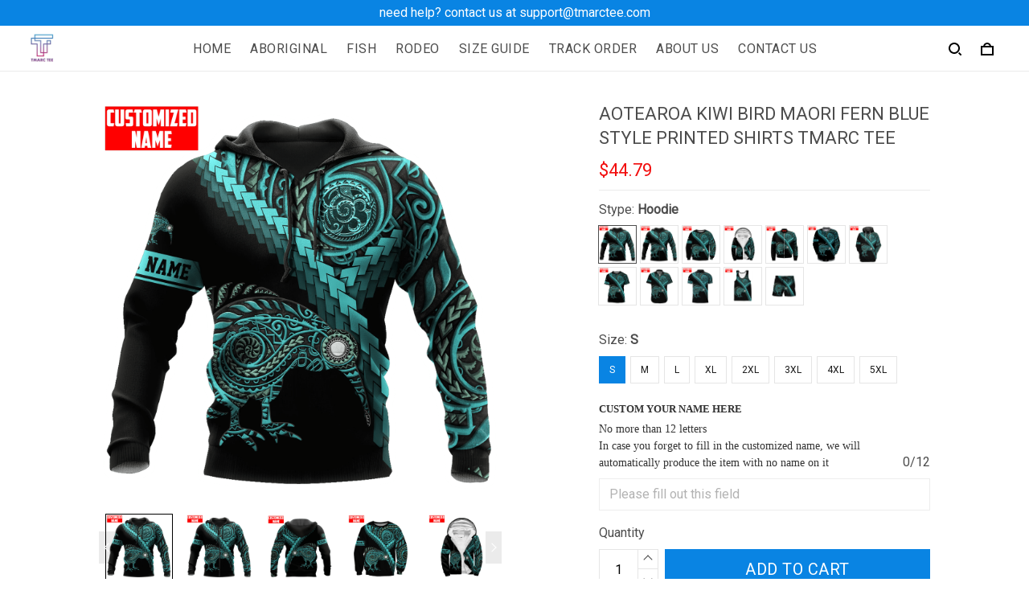

--- FILE ---
content_type: application/javascript
request_url: https://cdn.thesitebase.net/next/themes/3/160/36226/assets/BaseRadio.js
body_size: 363
content:
import{_ as i}from"./_plugin-vue_export-helper.js";const d={name:"BaseRadio",inheritAttrs:!1,props:{modelValue:{type:[String,Number,Boolean],required:!0},nativeValue:{type:[Boolean,String,Number,Array],default:""},type:{type:String,default:""},disabled:{type:Boolean,default:null},name:{type:String,default:null}},emits:["update:modelValue"],setup(t,e){const l=Vue.ref(null),a=Vue.computed({get(){return t.modelValue},set(s){e.emit("update:modelValue",s)}});return{input:l,model:a,focus:()=>{l.value.focus()}}}},u=["disabled"],r=["disabled","name","value"],m={class:"subtle pl4"};function V(t,e,l,a,o,s){return Vue.openBlock(),Vue.createElementBlock("div",{class:Vue.normalizeClass(["base-radio",t.$attrs.class])},[Vue.createElementVNode("label",{ref:"label",class:Vue.normalizeClass(["relative s-radio h-100 flex-inline align-center mb0 pointer",{"is-disabled":l.disabled}]),disabled:l.disabled,onClick:e[2]||(e[2]=(...n)=>a.focus&&a.focus(...n)),onKeydown:e[3]||(e[3]=Vue.withKeys(Vue.withModifiers(n=>t.$refs.label.click(),["prevent"]),["enter"]))},[Vue.withDirectives(Vue.createElementVNode("input",Vue.mergeProps({ref:"input","onUpdate:modelValue":e[0]||(e[0]=n=>a.model=n),type:"radio",class:"absolute",disabled:l.disabled,name:l.name,value:l.nativeValue},t.$attrs,{onClick:e[1]||(e[1]=Vue.withModifiers(()=>{},["stop"]))}),null,16,r),[[Vue.vModelRadio,a.model]]),Vue.createElementVNode("span",{class:Vue.normalizeClass(["s-check pointer flex align-center justify-center",l.type])},null,2),Vue.createElementVNode("span",m,[Vue.renderSlot(t.$slots,"default")])],42,u)],2)}const c=i(d,[["render",V]]);export{c as B};


--- FILE ---
content_type: application/javascript
request_url: https://cdn.thesitebase.net/next/app/36226/assets/app.js
body_size: 208276
content:
const __vite__mapDeps=(i,m=__vite__mapDeps,d=(m.f||(m.f=["assets/WebBuilderRenderSections.CoLCpqwy.js","assets/wrapper-style.CdVdNY_K.js","assets/WebBuilderPreviewSections.CZHtrK2Z.js","assets/website-builder.nLDFSY7q.js","assets/popupPosition.C1ixx1ug.js","assets/iframe.-dc7KqX8.js","assets/types.Du-PX_2I.js","assets/array.CexkEXkq.js","assets/DynamicCheckout.7LGM_EXZ.js","assets/actions.DTxqo6th.js","assets/checkout.CepL8dgb.js","assets/types.UkR5cL4A.js","assets/PaypalIcon3.pNDBvfHM.js","assets/Overlay.B5C8ed12.js","assets/PaymentExpressButton.DMMf8hB4.js","assets/useTracking.Bu9SFFZh.js","assets/PaymentExpress.COVlJ5i4.js","assets/useCheckout.C1IAMuCw.js","assets/EtaShippingTime.DAkvPP_u.js","assets/product.DGmf4aRT.js","assets/facebook.DElCO0hC.js","assets/base.BcwzXY-k.js","assets/conversionAPI.CNe_jC3Q.js","assets/sha256.BlEHGRqa.js","assets/index.DI8fvZQg.js","assets/klaviyo.CLmO4Qro.js","assets/google.CXgUShEu.js","assets/googleTransformer.B-w0TFg4.js","assets/dataLayer.BBPlIe3p.js","assets/monitor-checkout.m-DphHNr.js","assets/shopbase.BWSx33u2.js","assets/sale-channels.PiWWgYI8.js","assets/preview-next.M55vWsMb.js","assets/preview.DN1JcNFa.js","assets/product.BSGCjmXK.js","assets/personalize.TZZU14MT.js","assets/manageBar.BAHsu66l.js","assets/index.BgJrqH5p.js","assets/useOrder.elHTb-Hf.js","assets/index.Cjj5DmcH.js","assets/CheckoutLayout.BZAsEBTG.js","assets/paymentMethod.CfcVuE21.js","assets/style.Bb9POpKk.js","assets/Product.CX2bkilP.js","assets/meta.DLCeIC35.js","assets/Password.DYqLfOMP.js","assets/Policies.C6A_hd8c.js","assets/Dmca.CIHcy63o.js","assets/Login.Bn4mRn0A.js","assets/Register.CRo0vwge.js","assets/Collection.D5UxMb5r.js","assets/Search.DQ7cOBlG.js","assets/ActivateAccount.BhP0B2op.js","assets/ResetPassword.9VSXr-XB.js","assets/MyAccount.Cqssdi3x.js","assets/MyWishlist.CWSkl915.js","assets/Collections.DOPIlYXX.js","assets/MyProducts.CYrjfBdn.js","assets/MyDigitalDownload.RF3AkeFe.js","assets/MyCoachingSession.DeucITk_.js","assets/MyProductOnlineCourse.BYG4lK9J.js","assets/MyProductQuestion.DgdkWiz-.js","assets/MyCustomizationService.CTucwxaE.js","assets/Cart.USVt7_7t.js","assets/CheckoutContainer.jJj0LTUD.js","assets/OrderStatus.CWRyvKTE.js","assets/BaseLayout.BMVvG_E4.js","assets/Warning.CSE9ay_0.js","assets/PolicyList.Y38RKU0h.js","assets/Product.Cqhdzn9t.js","assets/no_image.DnNncdbx.js","assets/ApplyDiscount.mR52I5wr.js","assets/CloseIcon.c38XGPlQ.js","assets/Input.cnaIMuVK.js","assets/DispatchedOn.CVh23AwX.js","assets/ShippingMethod.BQUEMK5E.js","assets/customer.H9XPlhj-.js","assets/Info.B3MpuwEN.js","assets/Checkbox.DYOv0Oxx.js","assets/index.C3FMNRjH.js","assets/ThankYou.40W4UzHt.js","assets/CustomerSetting.CcK_i9D-.js","assets/UnauthorizedOrderStatus.CZWkIeHr.js","assets/CheckoutLoading.XLeArJyB.js","assets/Error.DUF1QMwx.js","assets/OtherPage.D27pBICe.js","assets/LandingPage.slocQ2L0.js","assets/Blog.aqQxRzba.js","assets/BlogPost.D0jAkSAN.js","assets/PlayGround.Cg1jSnju.js","assets/SignIn.DDvkBzm7.js","assets/SignUp.C2n3Ckao.js","assets/MyProfile.C1iLzSYN.js","assets/ChangePassword.D83W9uvi.js","assets/OrderHistory.DQ3GlnHn.js","assets/OrderDetail.BN4VgNHi.js","assets/InvoiceDetail.tI_ezNA_.js","assets/Subscriptions.CXIZA1aM.js","assets/Subscription.B1Hs_rep.js","assets/Offer.G0Ei_gTy.js","assets/NotFound.OMImreWY.js","assets/CheckoutNewEcom.BgH6KTky.js","assets/Alert.DVQLr_Er.js","assets/OrderStatusNewEcom.COXzYqu5.js","assets/Checkout.yFx6fiZF.js","assets/ssl-badge.BE1qMW7X.js","assets/CheckoutContainerOld.y7_3FE7b.js","assets/CheckoutContainerWebBuilder.ChSxPOG6.js","assets/Home.BCzdBm1f.js","assets/OnePageCheckout.Db-bBM68.js","assets/OnePageCustomerInformation.BD1kbX08.js","assets/CustomerInformationShipping.ClbcWNfI.js","assets/BaseAddress.CBcWFn9T.js","assets/directives.Dn6wNAn4.js","assets/PaymentMethodBillingAddress.DmASQISU.js","assets/TermOfService.G4jVLmp_.js","assets/CheckoutHeading.Cct_1S1Z.js","assets/PaymentMethodList.DZ8VcmC4.js","assets/EventFrame.CDW3V6bl.js","assets/Tipping.fwmxxBKE.js","assets/OnePageCheckoutV2.CPhUnxcA.js","assets/OnePageCheckoutV3.ZkUhIO8x.js"])))=>i.map(i=>d[i]);
!function(t){function e(){var e=this||self;e.globalThis=e,delete t.prototype._T_}"object"!=typeof globalThis&&(this?e():(t.defineProperty(t.prototype,"_T_",{configurable:!0,get:e}),_T_))}(Object);function KM(){import.meta.url,import("_").catch(()=>1),async function*(){}().next()}(function(){const t=document.createElement("link").relList;if(t&&t.supports&&t.supports("modulepreload"))return;for(const o of document.querySelectorAll('link[rel="modulepreload"]'))r(o);new MutationObserver(o=>{for(const s of o)if(s.type==="childList")for(const i of s.addedNodes)i.tagName==="LINK"&&i.rel==="modulepreload"&&r(i)}).observe(document,{childList:!0,subtree:!0});function n(o){const s={};return o.integrity&&(s.integrity=o.integrity),o.referrerPolicy&&(s.referrerPolicy=o.referrerPolicy),o.crossOrigin==="use-credentials"?s.credentials="include":o.crossOrigin==="anonymous"?s.credentials="omit":s.credentials="same-origin",s}function r(o){if(o.ep)return;o.ep=!0;const s=n(o);fetch(o.href,s)}})();/**
* @vue/shared v3.4.23
* (c) 2018-present Yuxi (Evan) You and Vue contributors
* @license MIT
**//*! #__NO_SIDE_EFFECTS__ */function fo(e,t){const n=new Set(e.split(","));return r=>n.has(r)}const Ne={},Io=[],Lt=()=>{},fE=()=>!1,oi=e=>e.charCodeAt(0)===111&&e.charCodeAt(1)===110&&(e.charCodeAt(2)>122||e.charCodeAt(2)<97),Al=e=>e.startsWith("onUpdate:"),ze=Object.assign,$l=(e,t)=>{const n=e.indexOf(t);n>-1&&e.splice(n,1)},pE=Object.prototype.hasOwnProperty,Ce=(e,t)=>pE.call(e,t),ae=Array.isArray,Ao=e=>Xo(e)==="[object Map]",po=e=>Xo(e)==="[object Set]",ff=e=>Xo(e)==="[object Date]",hE=e=>Xo(e)==="[object RegExp]",ge=e=>typeof e=="function",Be=e=>typeof e=="string",jn=e=>typeof e=="symbol",He=e=>e!==null&&typeof e=="object",Rl=e=>(He(e)||ge(e))&&ge(e.then)&&ge(e.catch),Lm=Object.prototype.toString,Xo=e=>Lm.call(e),mE=e=>Xo(e).slice(8,-1),Nm=e=>Xo(e)==="[object Object]",Ol=e=>Be(e)&&e!=="NaN"&&e[0]!=="-"&&""+parseInt(e,10)===e,$o=fo(",key,ref,ref_for,ref_key,onVnodeBeforeMount,onVnodeMounted,onVnodeBeforeUpdate,onVnodeUpdated,onVnodeBeforeUnmount,onVnodeUnmounted"),tc=e=>{const t=Object.create(null);return n=>t[n]||(t[n]=e(n))},gE=/-(\w)/g,bt=tc(e=>e.replace(gE,(t,n)=>n?n.toUpperCase():"")),_E=/\B([A-Z])/g,xt=tc(e=>e.replace(_E,"-$1").toLowerCase()),Qo=tc(e=>e.charAt(0).toUpperCase()+e.slice(1)),Ro=tc(e=>e?"on".concat(Qo(e)):""),fn=(e,t)=>!Object.is(e,t),Oo=(e,t)=>{for(let n=0;n<e.length;n++)e[n](t)},Dm=(e,t,n)=>{Object.defineProperty(e,t,{configurable:!0,enumerable:!1,value:n})},va=e=>{const t=parseFloat(e);return isNaN(t)?e:t},ba=e=>{const t=Be(e)?Number(e):NaN;return isNaN(t)?e:t};let pf;const Mm=()=>pf||(pf=typeof globalThis<"u"?globalThis:typeof self<"u"?self:typeof window<"u"?window:typeof global<"u"?global:{}),yE="Infinity,undefined,NaN,isFinite,isNaN,parseFloat,parseInt,decodeURI,decodeURIComponent,encodeURI,encodeURIComponent,Math,Number,Date,Array,Object,Boolean,String,RegExp,Map,Set,JSON,Intl,BigInt,console,Error",vE=fo(yE);function Dt(e){if(ae(e)){const t={};for(let n=0;n<e.length;n++){const r=e[n],o=Be(r)?wE(r):Dt(r);if(o)for(const s in o)t[s]=o[s]}return t}else if(Be(e)||He(e))return e}const bE=/;(?![^(]*\))/g,EE=/:([^]+)/,SE=/\/\*[^]*?\*\//g;function wE(e){const t={};return e.replace(SE,"").split(bE).forEach(n=>{if(n){const r=n.split(EE);r.length>1&&(t[r[0].trim()]=r[1].trim())}}),t}function TE(e){let t="";if(!e||Be(e))return t;for(const n in e){const r=e[n],o=n.startsWith("--")?n:xt(n);(Be(r)||typeof r=="number")&&(t+="".concat(o,":").concat(r,";"))}return t}function St(e){let t="";if(Be(e))t=e;else if(ae(e))for(let n=0;n<e.length;n++){const r=St(e[n]);r&&(t+=r+" ")}else if(He(e))for(const n in e)e[n]&&(t+=n+" ");return t.trim()}function nc(e){if(!e)return null;let{class:t,style:n}=e;return t&&!Be(t)&&(e.class=St(t)),n&&(e.style=Dt(n)),e}const Fm="itemscope,allowfullscreen,formnovalidate,ismap,nomodule,novalidate,readonly",CE=fo(Fm),hf=fo(Fm+",async,autofocus,autoplay,controls,default,defer,disabled,hidden,inert,loop,open,required,reversed,scoped,seamless,checked,muted,multiple,selected");function xl(e){return!!e||e===""}const PE=fo("accept,accept-charset,accesskey,action,align,allow,alt,async,autocapitalize,autocomplete,autofocus,autoplay,background,bgcolor,border,buffered,capture,challenge,charset,checked,cite,class,code,codebase,color,cols,colspan,content,contenteditable,contextmenu,controls,coords,crossorigin,csp,data,datetime,decoding,default,defer,dir,dirname,disabled,download,draggable,dropzone,enctype,enterkeyhint,for,form,formaction,formenctype,formmethod,formnovalidate,formtarget,headers,height,hidden,high,href,hreflang,http-equiv,icon,id,importance,inert,integrity,ismap,itemprop,keytype,kind,label,lang,language,loading,list,loop,low,manifest,max,maxlength,minlength,media,min,multiple,muted,name,novalidate,open,optimum,pattern,ping,placeholder,poster,preload,radiogroup,readonly,referrerpolicy,rel,required,reversed,rows,rowspan,sandbox,scope,scoped,selected,shape,size,sizes,slot,span,spellcheck,src,srcdoc,srclang,srcset,start,step,style,summary,tabindex,target,title,translate,type,usemap,value,width,wrap"),kE=fo("xmlns,accent-height,accumulate,additive,alignment-baseline,alphabetic,amplitude,arabic-form,ascent,attributeName,attributeType,azimuth,baseFrequency,baseline-shift,baseProfile,bbox,begin,bias,by,calcMode,cap-height,class,clip,clipPathUnits,clip-path,clip-rule,color,color-interpolation,color-interpolation-filters,color-profile,color-rendering,contentScriptType,contentStyleType,crossorigin,cursor,cx,cy,d,decelerate,descent,diffuseConstant,direction,display,divisor,dominant-baseline,dur,dx,dy,edgeMode,elevation,enable-background,end,exponent,fill,fill-opacity,fill-rule,filter,filterRes,filterUnits,flood-color,flood-opacity,font-family,font-size,font-size-adjust,font-stretch,font-style,font-variant,font-weight,format,from,fr,fx,fy,g1,g2,glyph-name,glyph-orientation-horizontal,glyph-orientation-vertical,glyphRef,gradientTransform,gradientUnits,hanging,height,href,hreflang,horiz-adv-x,horiz-origin-x,id,ideographic,image-rendering,in,in2,intercept,k,k1,k2,k3,k4,kernelMatrix,kernelUnitLength,kerning,keyPoints,keySplines,keyTimes,lang,lengthAdjust,letter-spacing,lighting-color,limitingConeAngle,local,marker-end,marker-mid,marker-start,markerHeight,markerUnits,markerWidth,mask,maskContentUnits,maskUnits,mathematical,max,media,method,min,mode,name,numOctaves,offset,opacity,operator,order,orient,orientation,origin,overflow,overline-position,overline-thickness,panose-1,paint-order,path,pathLength,patternContentUnits,patternTransform,patternUnits,ping,pointer-events,points,pointsAtX,pointsAtY,pointsAtZ,preserveAlpha,preserveAspectRatio,primitiveUnits,r,radius,referrerPolicy,refX,refY,rel,rendering-intent,repeatCount,repeatDur,requiredExtensions,requiredFeatures,restart,result,rotate,rx,ry,scale,seed,shape-rendering,slope,spacing,specularConstant,specularExponent,speed,spreadMethod,startOffset,stdDeviation,stemh,stemv,stitchTiles,stop-color,stop-opacity,strikethrough-position,strikethrough-thickness,string,stroke,stroke-dasharray,stroke-dashoffset,stroke-linecap,stroke-linejoin,stroke-miterlimit,stroke-opacity,stroke-width,style,surfaceScale,systemLanguage,tabindex,tableValues,target,targetX,targetY,text-anchor,text-decoration,text-rendering,textLength,to,transform,transform-origin,type,u1,u2,underline-position,underline-thickness,unicode,unicode-bidi,unicode-range,units-per-em,v-alphabetic,v-hanging,v-ideographic,v-mathematical,values,vector-effect,version,vert-adv-y,vert-origin-x,vert-origin-y,viewBox,viewTarget,visibility,width,widths,word-spacing,writing-mode,x,x-height,x1,x2,xChannelSelector,xlink:actuate,xlink:arcrole,xlink:href,xlink:role,xlink:show,xlink:title,xlink:type,xmlns:xlink,xml:base,xml:lang,xml:space,y,y1,y2,yChannelSelector,z,zoomAndPan");function IE(e){if(e==null)return!1;const t=typeof e;return t==="string"||t==="number"||t==="boolean"}function AE(e,t){if(e.length!==t.length)return!1;let n=!0;for(let r=0;n&&r<e.length;r++)n=_r(e[r],t[r]);return n}function _r(e,t){if(e===t)return!0;let n=ff(e),r=ff(t);if(n||r)return n&&r?e.getTime()===t.getTime():!1;if(n=jn(e),r=jn(t),n||r)return e===t;if(n=ae(e),r=ae(t),n||r)return n&&r?AE(e,t):!1;if(n=He(e),r=He(t),n||r){if(!n||!r)return!1;const o=Object.keys(e).length,s=Object.keys(t).length;if(o!==s)return!1;for(const i in e){const a=e.hasOwnProperty(i),c=t.hasOwnProperty(i);if(a&&!c||!a&&c||!_r(e[i],t[i]))return!1}}return String(e)===String(t)}function rc(e,t){return e.findIndex(n=>_r(n,t))}const Bm=e=>Be(e)?e:e==null?"":ae(e)||He(e)&&(e.toString===Lm||!ge(e.toString))?JSON.stringify(e,Hm,2):String(e),Hm=(e,t)=>t&&t.__v_isRef?Hm(e,t.value):Ao(t)?{["Map(".concat(t.size,")")]:[...t.entries()].reduce((n,[r,o],s)=>(n[Vc(r,s)+" =>"]=o,n),{})}:po(t)?{["Set(".concat(t.size,")")]:[...t.values()].map(n=>Vc(n))}:jn(t)?Vc(t):He(t)&&!ae(t)&&!Nm(t)?String(t):t,Vc=(e,t="")=>{var n;return jn(e)?"Symbol(".concat((n=e.description)!=null?n:t,")"):e};/**
* @vue/reactivity v3.4.23
* (c) 2018-present Yuxi (Evan) You and Vue contributors
* @license MIT
**/let jt;class oc{constructor(t=!1){this.detached=t,this._active=!0,this.effects=[],this.cleanups=[],this.parent=jt,!t&&jt&&(this.index=(jt.scopes||(jt.scopes=[])).push(this)-1)}get active(){return this._active}run(t){if(this._active){const n=jt;try{return jt=this,t()}finally{jt=n}}}on(){jt=this}off(){jt=this.parent}stop(t){if(this._active){let n,r;for(n=0,r=this.effects.length;n<r;n++)this.effects[n].stop();for(n=0,r=this.cleanups.length;n<r;n++)this.cleanups[n]();if(this.scopes)for(n=0,r=this.scopes.length;n<r;n++)this.scopes[n].stop(!0);if(!this.detached&&this.parent&&!t){const o=this.parent.scopes.pop();o&&o!==this&&(this.parent.scopes[this.index]=o,o.index=this.index)}this.parent=void 0,this._active=!1}}}function Ll(e){return new oc(e)}function jm(e,t=jt){t&&t.active&&t.effects.push(e)}function Nl(){return jt}function Vm(e){jt&&jt.cleanups.push(e)}let Ur;class to{constructor(t,n,r,o){this.fn=t,this.trigger=n,this.scheduler=r,this.active=!0,this.deps=[],this._dirtyLevel=4,this._trackId=0,this._runnings=0,this._shouldSchedule=!1,this._depsLength=0,jm(this,o)}get dirty(){if(this._dirtyLevel===2||this._dirtyLevel===3){this._dirtyLevel=1,Yn();for(let t=0;t<this._depsLength;t++){const n=this.deps[t];if(n.computed&&($E(n.computed),this._dirtyLevel>=4))break}this._dirtyLevel===1&&(this._dirtyLevel=0),Jn()}return this._dirtyLevel>=4}set dirty(t){this._dirtyLevel=t?4:0}run(){if(this._dirtyLevel=0,!this.active)return this.fn();let t=hr,n=Ur;try{return hr=!0,Ur=this,this._runnings++,mf(this),this.fn()}finally{gf(this),this._runnings--,Ur=n,hr=t}}stop(){var t;this.active&&(mf(this),gf(this),(t=this.onStop)==null||t.call(this),this.active=!1)}}function $E(e){return e.value}function mf(e){e._trackId++,e._depsLength=0}function gf(e){if(e.deps.length>e._depsLength){for(let t=e._depsLength;t<e.deps.length;t++)Um(e.deps[t],e);e.deps.length=e._depsLength}}function Um(e,t){const n=e.get(t);n!==void 0&&t._trackId!==n&&(e.delete(t),e.size===0&&e.cleanup())}function Wm(e,t){e.effect instanceof to&&(e=e.effect.fn);const n=new to(e,Lt,()=>{n.dirty&&n.run()});t&&(ze(n,t),t.scope&&jm(n,t.scope)),(!t||!t.lazy)&&n.run();const r=n.run.bind(n);return r.effect=n,r}function qm(e){e.effect.stop()}let hr=!0,Lu=0;const Zm=[];function Yn(){Zm.push(hr),hr=!1}function Jn(){const e=Zm.pop();hr=e===void 0?!0:e}function Dl(){Lu++}function Ml(){for(Lu--;!Lu&&Nu.length;)Nu.shift()()}function Gm(e,t,n){if(t.get(e)!==e._trackId){t.set(e,e._trackId);const r=e.deps[e._depsLength];r!==t?(r&&Um(r,e),e.deps[e._depsLength++]=t):e._depsLength++}}const Nu=[];function zm(e,t,n){Dl();for(const r of e.keys()){let o;r._dirtyLevel<t&&(o!=null?o:o=e.get(r)===r._trackId)&&(r._shouldSchedule||(r._shouldSchedule=r._dirtyLevel===0),r._dirtyLevel=t),r._shouldSchedule&&(o!=null?o:o=e.get(r)===r._trackId)&&(r.trigger(),(!r._runnings||r.allowRecurse)&&r._dirtyLevel!==2&&(r._shouldSchedule=!1,r.scheduler&&Nu.push(r.scheduler)))}Ml()}const Km=(e,t)=>{const n=new Map;return n.cleanup=e,n.computed=t,n},Ea=new WeakMap,Wr=Symbol(""),Du=Symbol("");function Ft(e,t,n){if(hr&&Ur){let r=Ea.get(e);r||Ea.set(e,r=new Map);let o=r.get(n);o||r.set(n,o=Km(()=>r.delete(n))),Gm(Ur,o)}}function Fn(e,t,n,r,o,s){const i=Ea.get(e);if(!i)return;let a=[];if(t==="clear")a=[...i.values()];else if(n==="length"&&ae(e)){const c=Number(r);i.forEach((u,d)=>{(d==="length"||!jn(d)&&d>=c)&&a.push(u)})}else switch(n!==void 0&&a.push(i.get(n)),t){case"add":ae(e)?Ol(n)&&a.push(i.get("length")):(a.push(i.get(Wr)),Ao(e)&&a.push(i.get(Du)));break;case"delete":ae(e)||(a.push(i.get(Wr)),Ao(e)&&a.push(i.get(Du)));break;case"set":Ao(e)&&a.push(i.get(Wr));break}Dl();for(const c of a)c&&zm(c,4);Ml()}function RE(e,t){var n;return(n=Ea.get(e))==null?void 0:n.get(t)}const OE=fo("__proto__,__v_isRef,__isVue"),Ym=new Set(Object.getOwnPropertyNames(Symbol).filter(e=>e!=="arguments"&&e!=="caller").map(e=>Symbol[e]).filter(jn)),_f=xE();function xE(){const e={};return["includes","indexOf","lastIndexOf"].forEach(t=>{e[t]=function(...n){const r=Ee(this);for(let s=0,i=this.length;s<i;s++)Ft(r,"get",s+"");const o=r[t](...n);return o===-1||o===!1?r[t](...n.map(Ee)):o}}),["push","pop","shift","unshift","splice"].forEach(t=>{e[t]=function(...n){Yn(),Dl();const r=Ee(this)[t].apply(this,n);return Ml(),Jn(),r}}),e}function LE(e){jn(e)||(e=String(e));const t=Ee(this);return Ft(t,"has",e),t.hasOwnProperty(e)}class Jm{constructor(t=!1,n=!1){this._isReadonly=t,this._isShallow=n}get(t,n,r){const o=this._isReadonly,s=this._isShallow;if(n==="__v_isReactive")return!o;if(n==="__v_isReadonly")return o;if(n==="__v_isShallow")return s;if(n==="__v_raw")return r===(o?s?rg:ng:s?tg:eg).get(t)||Object.getPrototypeOf(t)===Object.getPrototypeOf(r)?t:void 0;const i=ae(t);if(!o){if(i&&Ce(_f,n))return Reflect.get(_f,n,r);if(n==="hasOwnProperty")return LE}const a=Reflect.get(t,n,r);return(jn(n)?Ym.has(n):OE(n))||(o||Ft(t,"get",n),s)?a:et(a)?i&&Ol(n)?a:a.value:He(a)?o?Vn(a):Pe(a):a}}class Xm extends Jm{constructor(t=!1){super(!1,t)}set(t,n,r,o){let s=t[n];if(!this._isShallow){const c=no(s);if(!Bo(r)&&!no(r)&&(s=Ee(s),r=Ee(r)),!ae(t)&&et(s)&&!et(r))return c?!1:(s.value=r,!0)}const i=ae(t)&&Ol(n)?Number(n)<t.length:Ce(t,n),a=Reflect.set(t,n,r,o);return t===Ee(o)&&(i?fn(r,s)&&Fn(t,"set",n,r):Fn(t,"add",n,r)),a}deleteProperty(t,n){const r=Ce(t,n);t[n];const o=Reflect.deleteProperty(t,n);return o&&r&&Fn(t,"delete",n,void 0),o}has(t,n){const r=Reflect.has(t,n);return(!jn(n)||!Ym.has(n))&&Ft(t,"has",n),r}ownKeys(t){return Ft(t,"iterate",ae(t)?"length":Wr),Reflect.ownKeys(t)}}class Qm extends Jm{constructor(t=!1){super(!0,t)}set(t,n){return!0}deleteProperty(t,n){return!0}}const NE=new Xm,DE=new Qm,ME=new Xm(!0),FE=new Qm(!0),Fl=e=>e,sc=e=>Reflect.getPrototypeOf(e);function ki(e,t,n=!1,r=!1){e=e.__v_raw;const o=Ee(e),s=Ee(t);n||(fn(t,s)&&Ft(o,"get",t),Ft(o,"get",s));const{has:i}=sc(o),a=r?Fl:n?Hl:Ds;if(i.call(o,t))return a(e.get(t));if(i.call(o,s))return a(e.get(s));e!==o&&e.get(t)}function Ii(e,t=!1){const n=this.__v_raw,r=Ee(n),o=Ee(e);return t||(fn(e,o)&&Ft(r,"has",e),Ft(r,"has",o)),e===o?n.has(e):n.has(e)||n.has(o)}function Ai(e,t=!1){return e=e.__v_raw,!t&&Ft(Ee(e),"iterate",Wr),Reflect.get(e,"size",e)}function yf(e){e=Ee(e);const t=Ee(this);return sc(t).has.call(t,e)||(t.add(e),Fn(t,"add",e,e)),this}function vf(e,t){t=Ee(t);const n=Ee(this),{has:r,get:o}=sc(n);let s=r.call(n,e);s||(e=Ee(e),s=r.call(n,e));const i=o.call(n,e);return n.set(e,t),s?fn(t,i)&&Fn(n,"set",e,t):Fn(n,"add",e,t),this}function bf(e){const t=Ee(this),{has:n,get:r}=sc(t);let o=n.call(t,e);o||(e=Ee(e),o=n.call(t,e)),r&&r.call(t,e);const s=t.delete(e);return o&&Fn(t,"delete",e,void 0),s}function Ef(){const e=Ee(this),t=e.size!==0,n=e.clear();return t&&Fn(e,"clear",void 0,void 0),n}function $i(e,t){return function(r,o){const s=this,i=s.__v_raw,a=Ee(i),c=t?Fl:e?Hl:Ds;return!e&&Ft(a,"iterate",Wr),i.forEach((u,d)=>r.call(o,c(u),c(d),s))}}function Ri(e,t,n){return function(...r){const o=this.__v_raw,s=Ee(o),i=Ao(s),a=e==="entries"||e===Symbol.iterator&&i,c=e==="keys"&&i,u=o[e](...r),d=n?Fl:t?Hl:Ds;return!t&&Ft(s,"iterate",c?Du:Wr),{next(){const{value:l,done:f}=u.next();return f?{value:l,done:f}:{value:a?[d(l[0]),d(l[1])]:d(l),done:f}},[Symbol.iterator](){return this}}}}function nr(e){return function(...t){return e==="delete"?!1:e==="clear"?void 0:this}}function BE(){const e={get(s){return ki(this,s)},get size(){return Ai(this)},has:Ii,add:yf,set:vf,delete:bf,clear:Ef,forEach:$i(!1,!1)},t={get(s){return ki(this,s,!1,!0)},get size(){return Ai(this)},has:Ii,add:yf,set:vf,delete:bf,clear:Ef,forEach:$i(!1,!0)},n={get(s){return ki(this,s,!0)},get size(){return Ai(this,!0)},has(s){return Ii.call(this,s,!0)},add:nr("add"),set:nr("set"),delete:nr("delete"),clear:nr("clear"),forEach:$i(!0,!1)},r={get(s){return ki(this,s,!0,!0)},get size(){return Ai(this,!0)},has(s){return Ii.call(this,s,!0)},add:nr("add"),set:nr("set"),delete:nr("delete"),clear:nr("clear"),forEach:$i(!0,!0)};return["keys","values","entries",Symbol.iterator].forEach(s=>{e[s]=Ri(s,!1,!1),n[s]=Ri(s,!0,!1),t[s]=Ri(s,!1,!0),r[s]=Ri(s,!0,!0)}),[e,n,t,r]}const[HE,jE,VE,UE]=BE();function ic(e,t){const n=t?e?UE:VE:e?jE:HE;return(r,o,s)=>o==="__v_isReactive"?!e:o==="__v_isReadonly"?e:o==="__v_raw"?r:Reflect.get(Ce(n,o)&&o in r?n:r,o,s)}const WE={get:ic(!1,!1)},qE={get:ic(!1,!0)},ZE={get:ic(!0,!1)},GE={get:ic(!0,!0)},eg=new WeakMap,tg=new WeakMap,ng=new WeakMap,rg=new WeakMap;function zE(e){switch(e){case"Object":case"Array":return 1;case"Map":case"Set":case"WeakMap":case"WeakSet":return 2;default:return 0}}function KE(e){return e.__v_skip||!Object.isExtensible(e)?0:zE(mE(e))}function Pe(e){return no(e)?e:cc(e,!1,NE,WE,eg)}function ac(e){return cc(e,!1,ME,qE,tg)}function Vn(e){return cc(e,!0,DE,ZE,ng)}function og(e){return cc(e,!0,FE,GE,rg)}function cc(e,t,n,r,o){if(!He(e)||e.__v_raw&&!(t&&e.__v_isReactive))return e;const s=o.get(e);if(s)return s;const i=KE(e);if(i===0)return e;const a=new Proxy(e,i===2?r:n);return o.set(e,a),a}function qr(e){return no(e)?qr(e.__v_raw):!!(e&&e.__v_isReactive)}function no(e){return!!(e&&e.__v_isReadonly)}function Bo(e){return!!(e&&e.__v_isShallow)}function uc(e){return e?!!e.__v_raw:!1}function Ee(e){const t=e&&e.__v_raw;return t?Ee(t):e}function Bl(e){return Object.isExtensible(e)&&Dm(e,"__v_skip",!0),e}const Ds=e=>He(e)?Pe(e):e,Hl=e=>He(e)?Vn(e):e;class sg{constructor(t,n,r,o){this.getter=t,this._setter=n,this.dep=void 0,this.__v_isRef=!0,this.__v_isReadonly=!1,this.effect=new to(()=>t(this._value),()=>xo(this,this.effect._dirtyLevel===2?2:3)),this.effect.computed=this,this.effect.active=this._cacheable=!o,this.__v_isReadonly=r}get value(){const t=Ee(this);return(!t._cacheable||t.effect.dirty)&&fn(t._value,t._value=t.effect.run())&&xo(t,4),jl(t),t.effect._dirtyLevel>=2&&xo(t,2),t._value}set value(t){this._setter(t)}get _dirty(){return this.effect.dirty}set _dirty(t){this.effect.dirty=t}}function YE(e,t,n=!1){let r,o;const s=ge(e);return s?(r=e,o=Lt):(r=e.get,o=e.set),new sg(r,o,s||!o,n)}function jl(e){var t;hr&&Ur&&(e=Ee(e),Gm(Ur,(t=e.dep)!=null?t:e.dep=Km(()=>e.dep=void 0,e instanceof sg?e:void 0)))}function xo(e,t=4,n){e=Ee(e);const r=e.dep;r&&zm(r,t)}function et(e){return!!(e&&e.__v_isRef===!0)}function A(e){return ig(e,!1)}function lc(e){return ig(e,!0)}function ig(e,t){return et(e)?e:new JE(e,t)}class JE{constructor(t,n){this.__v_isShallow=n,this.dep=void 0,this.__v_isRef=!0,this._rawValue=n?t:Ee(t),this._value=n?t:Ds(t)}get value(){return jl(this),this._value}set value(t){const n=this.__v_isShallow||Bo(t)||no(t);t=n?t:Ee(t),fn(t,this._rawValue)&&(this._rawValue=t,this._value=n?t:Ds(t),xo(this,4))}}function ag(e){xo(e,4)}function Qt(e){return et(e)?e.value:e}function cg(e){return ge(e)?e():Qt(e)}const XE={get:(e,t,n)=>Qt(Reflect.get(e,t,n)),set:(e,t,n,r)=>{const o=e[t];return et(o)&&!et(n)?(o.value=n,!0):Reflect.set(e,t,n,r)}};function dc(e){return qr(e)?e:new Proxy(e,XE)}class QE{constructor(t){this.dep=void 0,this.__v_isRef=!0;const{get:n,set:r}=t(()=>jl(this),()=>xo(this));this._get=n,this._set=r}get value(){return this._get()}set value(t){this._set(t)}}function Vl(e){return new QE(e)}function ug(e){const t=ae(e)?new Array(e.length):{};for(const n in e)t[n]=lg(e,n);return t}class eS{constructor(t,n,r){this._object=t,this._key=n,this._defaultValue=r,this.__v_isRef=!0}get value(){const t=this._object[this._key];return t===void 0?this._defaultValue:t}set value(t){this._object[this._key]=t}get dep(){return RE(Ee(this._object),this._key)}}class tS{constructor(t){this._getter=t,this.__v_isRef=!0,this.__v_isReadonly=!0}get value(){return this._getter()}}function Ul(e,t,n){return et(e)?e:ge(e)?new tS(e):He(e)&&arguments.length>1?lg(e,t,n):A(e)}function lg(e,t,n){const r=e[t];return et(r)?r:new eS(e,t,n)}const dg={GET:"get",HAS:"has",ITERATE:"iterate"},fg={SET:"set",ADD:"add",DELETE:"delete",CLEAR:"clear"};/**
* @vue/runtime-core v3.4.23
* (c) 2018-present Yuxi (Evan) You and Vue contributors
* @license MIT
**/const Cs=[];function ir(e,...t){Yn();const n=Cs.length?Cs[Cs.length-1].component:null,r=n&&n.appContext.config.warnHandler,o=nS();if(r)ln(r,n,11,[e+t.map(s=>{var i,a;return(a=(i=s.toString)==null?void 0:i.call(s))!=null?a:JSON.stringify(s)}).join(""),n&&n.proxy,o.map(({vnode:s})=>"at <".concat(E_(n,s.type),">")).join("\n"),o]);else{const s=["[Vue warn]: ".concat(e),...t];o.length&&s.push("\n",...rS(o)),console.warn(...s)}Jn()}function nS(){let e=Cs[Cs.length-1];if(!e)return[];const t=[];for(;e;){const n=t[0];n&&n.vnode===e?n.recurseCount++:t.push({vnode:e,recurseCount:0});const r=e.component&&e.component.parent;e=r&&r.vnode}return t}function rS(e){const t=[];return e.forEach((n,r)=>{t.push(...r===0?[]:["\n"],...oS(n))}),t}function oS({vnode:e,recurseCount:t}){const n=t>0?"... (".concat(t," recursive calls)"):"",r=e.component?e.component.parent==null:!1,o=" at <".concat(E_(e.component,e.type,r)),s=">"+n;return e.props?[o,...sS(e.props),s]:[o+s]}function sS(e){const t=[],n=Object.keys(e);return n.slice(0,3).forEach(r=>{t.push(...pg(r,e[r]))}),n.length>3&&t.push(" ..."),t}function pg(e,t,n){return Be(t)?(t=JSON.stringify(t),n?t:["".concat(e,"=").concat(t)]):typeof t=="number"||typeof t=="boolean"||t==null?n?t:["".concat(e,"=").concat(t)]:et(t)?(t=pg(e,Ee(t.value),!0),n?t:["".concat(e,"=Ref<"),t,">"]):ge(t)?["".concat(e,"=fn").concat(t.name?"<".concat(t.name,">"):"")]:(t=Ee(t),n?t:["".concat(e,"="),t])}function hg(e,t){}const mg={SETUP_FUNCTION:0,0:"SETUP_FUNCTION",RENDER_FUNCTION:1,1:"RENDER_FUNCTION",WATCH_GETTER:2,2:"WATCH_GETTER",WATCH_CALLBACK:3,3:"WATCH_CALLBACK",WATCH_CLEANUP:4,4:"WATCH_CLEANUP",NATIVE_EVENT_HANDLER:5,5:"NATIVE_EVENT_HANDLER",COMPONENT_EVENT_HANDLER:6,6:"COMPONENT_EVENT_HANDLER",VNODE_HOOK:7,7:"VNODE_HOOK",DIRECTIVE_HOOK:8,8:"DIRECTIVE_HOOK",TRANSITION_HOOK:9,9:"TRANSITION_HOOK",APP_ERROR_HANDLER:10,10:"APP_ERROR_HANDLER",APP_WARN_HANDLER:11,11:"APP_WARN_HANDLER",FUNCTION_REF:12,12:"FUNCTION_REF",ASYNC_COMPONENT_LOADER:13,13:"ASYNC_COMPONENT_LOADER",SCHEDULER:14,14:"SCHEDULER"},iS={sp:"serverPrefetch hook",bc:"beforeCreate hook",c:"created hook",bm:"beforeMount hook",m:"mounted hook",bu:"beforeUpdate hook",u:"updated",bum:"beforeUnmount hook",um:"unmounted hook",a:"activated hook",da:"deactivated hook",ec:"errorCaptured hook",rtc:"renderTracked hook",rtg:"renderTriggered hook",0:"setup function",1:"render function",2:"watcher getter",3:"watcher callback",4:"watcher cleanup function",5:"native event handler",6:"component event handler",7:"vnode hook",8:"directive hook",9:"transition hook",10:"app errorHandler",11:"app warnHandler",12:"ref function",13:"async component loader",14:"scheduler flush. This is likely a Vue internals bug. Please open an issue at https://github.com/vuejs/core ."};function ln(e,t,n,r){try{return r?e(...r):e()}catch(o){Pr(o,t,n)}}function Mt(e,t,n,r){if(ge(e)){const o=ln(e,t,n,r);return o&&Rl(o)&&o.catch(s=>{Pr(s,t,n)}),o}if(ae(e)){const o=[];for(let s=0;s<e.length;s++)o.push(Mt(e[s],t,n,r));return o}}function Pr(e,t,n,r=!0){const o=t?t.vnode:null;if(t){let s=t.parent;const i=t.proxy,a="https://vuejs.org/error-reference/#runtime-".concat(n);for(;s;){const u=s.ec;if(u){for(let d=0;d<u.length;d++)if(u[d](e,i,a)===!1)return}s=s.parent}const c=t.appContext.config.errorHandler;if(c){Yn(),ln(c,null,10,[e,i,a]),Jn();return}}aS(e,n,o,r)}function aS(e,t,n,r=!0){console.error(e)}let Ms=!1,Mu=!1;const vt=[];let bn=0;const Lo=[];let cr=null,Dr=0;const gg=Promise.resolve();let Wl=null;function nt(e){const t=Wl||gg;return e?t.then(this?e.bind(this):e):t}function cS(e){let t=bn+1,n=vt.length;for(;t<n;){const r=t+n>>>1,o=vt[r],s=Bs(o);s<e||s===e&&o.pre?t=r+1:n=r}return t}function fc(e){(!vt.length||!vt.includes(e,Ms&&e.allowRecurse?bn+1:bn))&&(e.id==null?vt.push(e):vt.splice(cS(e.id),0,e),_g())}function _g(){!Ms&&!Mu&&(Mu=!0,Wl=gg.then(yg))}function uS(e){const t=vt.indexOf(e);t>bn&&vt.splice(t,1)}function Fs(e){ae(e)?Lo.push(...e):(!cr||!cr.includes(e,e.allowRecurse?Dr+1:Dr))&&Lo.push(e),_g()}function Sf(e,t,n=Ms?bn+1:0){for(;n<vt.length;n++){const r=vt[n];if(r&&r.pre){if(e&&r.id!==e.uid)continue;vt.splice(n,1),n--,r()}}}function Sa(e){if(Lo.length){const t=[...new Set(Lo)].sort((n,r)=>Bs(n)-Bs(r));if(Lo.length=0,cr){cr.push(...t);return}for(cr=t,Dr=0;Dr<cr.length;Dr++)cr[Dr]();cr=null,Dr=0}}const Bs=e=>e.id==null?1/0:e.id,lS=(e,t)=>{const n=Bs(e)-Bs(t);if(n===0){if(e.pre&&!t.pre)return-1;if(t.pre&&!e.pre)return 1}return n};function yg(e){Mu=!1,Ms=!0,vt.sort(lS);try{for(bn=0;bn<vt.length;bn++){const t=vt[bn];t&&t.active!==!1&&ln(t,null,14)}}finally{bn=0,vt.length=0,Sa(),Ms=!1,Wl=null,(vt.length||Lo.length)&&yg()}}let wo,Oi=[];function vg(e,t){var n,r;wo=e,wo?(wo.enabled=!0,Oi.forEach(({event:o,args:s})=>wo.emit(o,...s)),Oi=[]):typeof window<"u"&&window.HTMLElement&&!((r=(n=window.navigator)==null?void 0:n.userAgent)!=null&&r.includes("jsdom"))?((t.__VUE_DEVTOOLS_HOOK_REPLAY__=t.__VUE_DEVTOOLS_HOOK_REPLAY__||[]).push(s=>{vg(s,t)}),setTimeout(()=>{wo||(t.__VUE_DEVTOOLS_HOOK_REPLAY__=null,Oi=[])},3e3)):Oi=[]}function dS(e,t,...n){if(e.isUnmounted)return;const r=e.vnode.props||Ne;let o=n;const s=t.startsWith("update:"),i=s&&t.slice(7);if(i&&i in r){const d="".concat(i==="modelValue"?"model":i,"Modifiers"),{number:l,trim:f}=r[d]||Ne;f&&(o=n.map(p=>Be(p)?p.trim():p)),l&&(o=n.map(va))}let a,c=r[a=Ro(t)]||r[a=Ro(bt(t))];!c&&s&&(c=r[a=Ro(xt(t))]),c&&Mt(c,e,6,o);const u=r[a+"Once"];if(u){if(!e.emitted)e.emitted={};else if(e.emitted[a])return;e.emitted[a]=!0,Mt(u,e,6,o)}}function bg(e,t,n=!1){const r=t.emitsCache,o=r.get(e);if(o!==void 0)return o;const s=e.emits;let i={},a=!1;if(!ge(e)){const c=u=>{const d=bg(u,t,!0);d&&(a=!0,ze(i,d))};!n&&t.mixins.length&&t.mixins.forEach(c),e.extends&&c(e.extends),e.mixins&&e.mixins.forEach(c)}return!s&&!a?(He(e)&&r.set(e,null),null):(ae(s)?s.forEach(c=>i[c]=null):ze(i,s),He(e)&&r.set(e,i),i)}function pc(e,t){return!e||!oi(t)?!1:(t=t.slice(2).replace(/Once$/,""),Ce(e,t[0].toLowerCase()+t.slice(1))||Ce(e,xt(t))||Ce(e,t))}let st=null,hc=null;function Hs(e){const t=st;return st=e,hc=e&&e.type.__scopeId||null,t}function Eg(e){hc=e}function Sg(){hc=null}const wg=e=>ro;function ro(e,t=st,n){if(!t||e._n)return e;const r=(...o)=>{r._d&&Ca(-1);const s=Hs(t);let i;try{i=e(...o)}finally{Hs(s),r._d&&Ca(1)}return i};return r._n=!0,r._c=!0,r._d=!0,r}function na(e){const{type:t,vnode:n,proxy:r,withProxy:o,props:s,propsOptions:[i],slots:a,attrs:c,emit:u,render:d,renderCache:l,data:f,setupState:p,ctx:h,inheritAttrs:m}=e;let g,S;const b=Hs(e);try{if(n.shapeFlag&4){const _=o||r,w=_;g=Vt(d.call(w,_,l,s,p,f,h)),S=c}else{const _=t;g=Vt(_.length>1?_(s,{attrs:c,slots:a,emit:u}):_(s,null)),S=t.props?c:pS(c)}}catch(_){Is.length=0,Pr(_,e,1),g=Ie(ht)}let y=g;if(S&&m!==!1){const _=Object.keys(S),{shapeFlag:w}=y;_.length&&w&7&&(i&&_.some(Al)&&(S=hS(S,i)),y=pn(y,S))}return n.dirs&&(y=pn(y),y.dirs=y.dirs?y.dirs.concat(n.dirs):n.dirs),n.transition&&(y.transition=n.transition),g=y,Hs(b),g}function fS(e,t=!0){let n;for(let r=0;r<e.length;r++){const o=e[r];if(Un(o)){if(o.type!==ht||o.children==="v-if"){if(n)return;n=o}}else return}return n}const pS=e=>{let t;for(const n in e)(n==="class"||n==="style"||oi(n))&&((t||(t={}))[n]=e[n]);return t},hS=(e,t)=>{const n={};for(const r in e)(!Al(r)||!(r.slice(9)in t))&&(n[r]=e[r]);return n};function mS(e,t,n){const{props:r,children:o,component:s}=e,{props:i,children:a,patchFlag:c}=t,u=s.emitsOptions;if(t.dirs||t.transition)return!0;if(n&&c>=0){if(c&1024)return!0;if(c&16)return r?wf(r,i,u):!!i;if(c&8){const d=t.dynamicProps;for(let l=0;l<d.length;l++){const f=d[l];if(i[f]!==r[f]&&!pc(u,f))return!0}}}else return(o||a)&&(!a||!a.$stable)?!0:r===i?!1:r?i?wf(r,i,u):!0:!!i;return!1}function wf(e,t,n){const r=Object.keys(t);if(r.length!==Object.keys(e).length)return!0;for(let o=0;o<r.length;o++){const s=r[o];if(t[s]!==e[s]&&!pc(n,s))return!0}return!1}function ql({vnode:e,parent:t},n){for(;t;){const r=t.subTree;if(r.suspense&&r.suspense.activeBranch===e&&(r.el=e.el),r===e)(e=t.vnode).el=n,t=t.parent;else break}}const Zl="components",gS="directives";function dn(e,t){return Gl(Zl,e,!0,t)||e}const Tg=Symbol.for("v-ndc");function pr(e){return Be(e)?Gl(Zl,e,!1)||e:e||Tg}function Cg(e){return Gl(gS,e)}function Gl(e,t,n=!0,r=!1){const o=st||ct;if(o){const s=o.type;if(e===Zl){const a=Ia(s,!1);if(a&&(a===t||a===bt(t)||a===Qo(bt(t))))return s}const i=Tf(o[e]||s[e],t)||Tf(o.appContext[e],t);return!i&&r?s:i}}function Tf(e,t){return e&&(e[t]||e[bt(t)]||e[Qo(bt(t))])}const Pg=e=>e.__isSuspense;let Fu=0;const _S={name:"Suspense",__isSuspense:!0,process(e,t,n,r,o,s,i,a,c,u){if(e==null)yS(t,n,r,o,s,i,a,c,u);else{if(s&&s.deps>0&&!e.suspense.isInFallback){t.suspense=e.suspense,t.suspense.vnode=t,t.el=e.el;return}vS(e,t,n,r,o,i,a,c,u)}},hydrate:bS,create:Kl,normalize:ES},zl=_S;function js(e,t){const n=e.props&&e.props[t];ge(n)&&n()}function yS(e,t,n,r,o,s,i,a,c){const{p:u,o:{createElement:d}}=c,l=d("div"),f=e.suspense=Kl(e,o,r,t,l,n,s,i,a,c);u(null,f.pendingBranch=e.ssContent,l,null,r,f,s,i),f.deps>0?(js(e,"onPending"),js(e,"onFallback"),u(null,e.ssFallback,t,n,r,null,s,i),No(f,e.ssFallback)):f.resolve(!1,!0)}function vS(e,t,n,r,o,s,i,a,{p:c,um:u,o:{createElement:d}}){const l=t.suspense=e.suspense;l.vnode=t,t.el=e.el;const f=t.ssContent,p=t.ssFallback,{activeBranch:h,pendingBranch:m,isInFallback:g,isHydrating:S}=l;if(m)l.pendingBranch=f,cn(f,m)?(c(m,f,l.hiddenContainer,null,o,l,s,i,a),l.deps<=0?l.resolve():g&&(S||(c(h,p,n,r,o,null,s,i,a),No(l,p)))):(l.pendingId=Fu++,S?(l.isHydrating=!1,l.activeBranch=m):u(m,o,l),l.deps=0,l.effects.length=0,l.hiddenContainer=d("div"),g?(c(null,f,l.hiddenContainer,null,o,l,s,i,a),l.deps<=0?l.resolve():(c(h,p,n,r,o,null,s,i,a),No(l,p))):h&&cn(f,h)?(c(h,f,n,r,o,l,s,i,a),l.resolve(!0)):(c(null,f,l.hiddenContainer,null,o,l,s,i,a),l.deps<=0&&l.resolve()));else if(h&&cn(f,h))c(h,f,n,r,o,l,s,i,a),No(l,f);else if(js(t,"onPending"),l.pendingBranch=f,f.shapeFlag&512?l.pendingId=f.component.suspenseId:l.pendingId=Fu++,c(null,f,l.hiddenContainer,null,o,l,s,i,a),l.deps<=0)l.resolve();else{const{timeout:b,pendingId:y}=l;b>0?setTimeout(()=>{l.pendingId===y&&l.fallback(p)},b):b===0&&l.fallback(p)}}function Kl(e,t,n,r,o,s,i,a,c,u,d=!1){const{p:l,m:f,um:p,n:h,o:{parentNode:m,remove:g}}=u;let S;const b=SS(e);b&&t!=null&&t.pendingBranch&&(S=t.pendingId,t.deps++);const y=e.props?ba(e.props.timeout):void 0,_=s,w={vnode:e,parent:t,parentComponent:n,namespace:i,container:r,hiddenContainer:o,deps:0,pendingId:Fu++,timeout:typeof y=="number"?y:-1,activeBranch:null,pendingBranch:null,isInFallback:!d,isHydrating:d,isUnmounted:!1,effects:[],resolve(v=!1,C=!1){const{vnode:P,activeBranch:x,pendingBranch:H,pendingId:Z,effects:F,parentComponent:W,container:j}=w;let R=!1;w.isHydrating?w.isHydrating=!1:v||(R=x&&H.transition&&H.transition.mode==="out-in",R&&(x.transition.afterLeave=()=>{Z===w.pendingId&&(f(H,j,s===_?h(x):s,0),Fs(F))}),x&&(m(x.el)!==w.hiddenContainer&&(s=h(x)),p(x,W,w,!0)),R||f(H,j,s,0)),No(w,H),w.pendingBranch=null,w.isInFallback=!1;let I=w.parent,U=!1;for(;I;){if(I.pendingBranch){I.effects.push(...F),U=!0;break}I=I.parent}!U&&!R&&Fs(F),w.effects=[],b&&t&&t.pendingBranch&&S===t.pendingId&&(t.deps--,t.deps===0&&!C&&t.resolve()),js(P,"onResolve")},fallback(v){if(!w.pendingBranch)return;const{vnode:C,activeBranch:P,parentComponent:x,container:H,namespace:Z}=w;js(C,"onFallback");const F=h(P),W=()=>{w.isInFallback&&(l(null,v,H,F,x,null,Z,a,c),No(w,v))},j=v.transition&&v.transition.mode==="out-in";j&&(P.transition.afterLeave=W),w.isInFallback=!0,p(P,x,null,!0),j||W()},move(v,C,P){w.activeBranch&&f(w.activeBranch,v,C,P),w.container=v},next(){return w.activeBranch&&h(w.activeBranch)},registerDep(v,C){const P=!!w.pendingBranch;P&&w.deps++;const x=v.vnode.el;v.asyncDep.catch(H=>{Pr(H,v,0)}).then(H=>{if(v.isUnmounted||w.isUnmounted||w.pendingId!==v.suspenseId)return;v.asyncResolved=!0;const{vnode:Z}=v;zu(v,H,!1),x&&(Z.el=x);const F=!x&&v.subTree.el;C(v,Z,m(x||v.subTree.el),x?null:h(v.subTree),w,i,c),F&&g(F),ql(v,Z.el),P&&--w.deps===0&&w.resolve()})},unmount(v,C){w.isUnmounted=!0,w.activeBranch&&p(w.activeBranch,n,v,C),w.pendingBranch&&p(w.pendingBranch,n,v,C)}};return w}function bS(e,t,n,r,o,s,i,a,c){const u=t.suspense=Kl(t,r,n,e.parentNode,document.createElement("div"),null,o,s,i,a,!0),d=c(e,u.pendingBranch=t.ssContent,n,u,s,i);return u.deps===0&&u.resolve(!1,!0),d}function ES(e){const{shapeFlag:t,children:n}=e,r=t&32;e.ssContent=Cf(r?n.default:n),e.ssFallback=r?Cf(n.fallback):Ie(ht)}function Cf(e){let t;if(ge(e)){const n=so&&e._c;n&&(e._d=!1,be()),e=e(),n&&(e._d=!0,t=Nt,l_())}return ae(e)&&(e=fS(e)),e=Vt(e),t&&!e.dynamicChildren&&(e.dynamicChildren=t.filter(n=>n!==e)),e}function kg(e,t){t&&t.pendingBranch?ae(e)?t.effects.push(...e):t.effects.push(e):Fs(e)}function No(e,t){e.activeBranch=t;const{vnode:n,parentComponent:r}=e;let o=t.el;for(;!o&&t.component;)t=t.component.subTree,o=t.el;n.el=o,r&&r.subTree===n&&(r.vnode.el=o,ql(r,o))}function SS(e){var t;return((t=e.props)==null?void 0:t.suspensible)!=null&&e.props.suspensible!==!1}const Yl=Symbol.for("v-scx"),Jl=()=>Xe(Yl);function Xl(e,t){return si(e,null,t)}function Ql(e,t){return si(e,null,{flush:"post"})}function ed(e,t){return si(e,null,{flush:"sync"})}const xi={};function Ge(e,t,n){return si(e,t,n)}function si(e,t,{immediate:n,deep:r,flush:o,once:s,onTrack:i,onTrigger:a}=Ne){if(t&&s){const v=t;t=(...C)=>{v(...C),w()}}const c=ct,u=v=>r===!0?v:jr(v,r===!1?1:void 0);let d,l=!1,f=!1;if(et(e)?(d=()=>e.value,l=Bo(e)):qr(e)?(d=()=>u(e),l=!0):ae(e)?(f=!0,l=e.some(v=>qr(v)||Bo(v)),d=()=>e.map(v=>{if(et(v))return v.value;if(qr(v))return u(v);if(ge(v))return ln(v,c,2)})):ge(e)?t?d=()=>ln(e,c,2):d=()=>(p&&p(),Mt(e,c,3,[h])):d=Lt,t&&r){const v=d;d=()=>jr(v())}let p,h=v=>{p=y.onStop=()=>{ln(v,c,4),p=y.onStop=void 0}},m;if(di)if(h=Lt,t?n&&Mt(t,c,3,[d(),f?[]:void 0,h]):d(),o==="sync"){const v=Jl();m=v.__watcherHandles||(v.__watcherHandles=[])}else return Lt;let g=f?new Array(e.length).fill(xi):xi;const S=()=>{if(!(!y.active||!y.dirty))if(t){const v=y.run();(r||l||(f?v.some((C,P)=>fn(C,g[P])):fn(v,g)))&&(p&&p(),Mt(t,c,3,[v,g===xi?void 0:f&&g[0]===xi?[]:g,h]),g=v)}else y.run()};S.allowRecurse=!!t;let b;o==="sync"?b=S:o==="post"?b=()=>ft(S,c&&c.suspense):(S.pre=!0,c&&(S.id=c.uid),b=()=>fc(S));const y=new to(d,Lt,b),_=Nl(),w=()=>{y.stop(),_&&$l(_.effects,y)};return t?n?S():g=y.run():o==="post"?ft(y.run.bind(y),c&&c.suspense):y.run(),m&&m.push(w),w}function wS(e,t,n){const r=this.proxy,o=Be(e)?e.includes(".")?Ig(r,e):()=>r[e]:e.bind(r,r);let s;ge(t)?s=t:(s=t.handler,n=t);const i=io(this),a=si(o,s.bind(r),n);return i(),a}function Ig(e,t){const n=t.split(".");return()=>{let r=e;for(let o=0;o<n.length&&r;o++)r=r[n[o]];return r}}function jr(e,t,n=0,r){if(!He(e)||e.__v_skip)return e;if(t&&t>0){if(n>=t)return e;n++}if(r=r||new Set,r.has(e))return e;if(r.add(e),et(e))jr(e.value,t,n,r);else if(ae(e))for(let o=0;o<e.length;o++)jr(e[o],t,n,r);else if(po(e)||Ao(e))e.forEach(o=>{jr(o,t,n,r)});else if(Nm(e))for(const o in e)jr(e[o],t,n,r);return e}function td(e,t){if(st===null)return e;const n=Sc(st)||st.proxy,r=e.dirs||(e.dirs=[]);for(let o=0;o<t.length;o++){let[s,i,a,c=Ne]=t[o];s&&(ge(s)&&(s={mounted:s,updated:s}),s.deep&&jr(i),r.push({dir:s,instance:n,value:i,oldValue:void 0,arg:a,modifiers:c}))}return e}function yn(e,t,n,r){const o=e.dirs,s=t&&t.dirs;for(let i=0;i<o.length;i++){const a=o[i];s&&(a.oldValue=s[i].value);let c=a.dir[r];c&&(Yn(),Mt(c,n,8,[e.el,a,e,t]),Jn())}}const ur=Symbol("_leaveCb"),Li=Symbol("_enterCb");function mc(){const e={isMounted:!1,isLeaving:!1,isUnmounting:!1,leavingVNodes:new Map};return kt(()=>{e.isMounted=!0}),kr(()=>{e.isUnmounting=!0}),e}const Yt=[Function,Array],gc={mode:String,appear:Boolean,persisted:Boolean,onBeforeEnter:Yt,onEnter:Yt,onAfterEnter:Yt,onEnterCancelled:Yt,onBeforeLeave:Yt,onLeave:Yt,onAfterLeave:Yt,onLeaveCancelled:Yt,onBeforeAppear:Yt,onAppear:Yt,onAfterAppear:Yt,onAppearCancelled:Yt},TS={name:"BaseTransition",props:gc,setup(e,{slots:t}){const n=ot(),r=mc();return()=>{const o=t.default&&ii(t.default(),!0);if(!o||!o.length)return;let s=o[0];if(o.length>1){for(const f of o)if(f.type!==ht){s=f;break}}const i=Ee(e),{mode:a}=i;if(r.isLeaving)return Uc(s);const c=Pf(s);if(!c)return Uc(s);const u=oo(c,i,r,n);yr(c,u);const d=n.subTree,l=d&&Pf(d);if(l&&l.type!==ht&&!cn(c,l)){const f=oo(l,i,r,n);if(yr(l,f),a==="out-in")return r.isLeaving=!0,f.afterLeave=()=>{r.isLeaving=!1,n.update.active!==!1&&(n.effect.dirty=!0,n.update())},Uc(s);a==="in-out"&&c.type!==ht&&(f.delayLeave=(p,h,m)=>{const g=Ag(r,l);g[String(l.key)]=l,p[ur]=()=>{h(),p[ur]=void 0,delete u.delayedLeave},u.delayedLeave=m})}return s}}},nd=TS;function Ag(e,t){const{leavingVNodes:n}=e;let r=n.get(t.type);return r||(r=Object.create(null),n.set(t.type,r)),r}function oo(e,t,n,r){const{appear:o,mode:s,persisted:i=!1,onBeforeEnter:a,onEnter:c,onAfterEnter:u,onEnterCancelled:d,onBeforeLeave:l,onLeave:f,onAfterLeave:p,onLeaveCancelled:h,onBeforeAppear:m,onAppear:g,onAfterAppear:S,onAppearCancelled:b}=t,y=String(e.key),_=Ag(n,e),w=(P,x)=>{P&&Mt(P,r,9,x)},v=(P,x)=>{const H=x[1];w(P,x),ae(P)?P.every(Z=>Z.length<=1)&&H():P.length<=1&&H()},C={mode:s,persisted:i,beforeEnter(P){let x=a;if(!n.isMounted)if(o)x=m||a;else return;P[ur]&&P[ur](!0);const H=_[y];H&&cn(e,H)&&H.el[ur]&&H.el[ur](),w(x,[P])},enter(P){let x=c,H=u,Z=d;if(!n.isMounted)if(o)x=g||c,H=S||u,Z=b||d;else return;let F=!1;const W=P[Li]=j=>{F||(F=!0,j?w(Z,[P]):w(H,[P]),C.delayedLeave&&C.delayedLeave(),P[Li]=void 0)};x?v(x,[P,W]):W()},leave(P,x){const H=String(e.key);if(P[Li]&&P[Li](!0),n.isUnmounting)return x();w(l,[P]);let Z=!1;const F=P[ur]=W=>{Z||(Z=!0,x(),W?w(h,[P]):w(p,[P]),P[ur]=void 0,_[H]===e&&delete _[H])};_[H]=e,f?v(f,[P,F]):F()},clone(P){return oo(P,t,n,r)}};return C}function Uc(e){if(ai(e))return e=pn(e),e.children=null,e}function Pf(e){return ai(e)?e.children?e.children[0]:void 0:e}function yr(e,t){e.shapeFlag&6&&e.component?yr(e.component.subTree,t):e.shapeFlag&128?(e.ssContent.transition=t.clone(e.ssContent),e.ssFallback.transition=t.clone(e.ssFallback)):e.transition=t}function ii(e,t=!1,n){let r=[],o=0;for(let s=0;s<e.length;s++){let i=e[s];const a=n==null?i.key:String(n)+String(i.key!=null?i.key:s);i.type===We?(i.patchFlag&128&&o++,r=r.concat(ii(i.children,t,a))):(t||i.type!==ht)&&r.push(a!=null?pn(i,{key:a}):i)}if(o>1)for(let s=0;s<r.length;s++)r[s].patchFlag=-2;return r}/*! #__NO_SIDE_EFFECTS__ */function wt(e,t){return ge(e)?ze({name:e.name},t,{setup:e}):e}const Zr=e=>!!e.type.__asyncLoader;/*! #__NO_SIDE_EFFECTS__ */function Ot(e){ge(e)&&(e={loader:e});const{loader:t,loadingComponent:n,errorComponent:r,delay:o=200,timeout:s,suspensible:i=!0,onError:a}=e;let c=null,u,d=0;const l=()=>(d++,c=null,f()),f=()=>{let p;return c||(p=c=t().catch(h=>{if(h=h instanceof Error?h:new Error(String(h)),a)return new Promise((m,g)=>{a(h,()=>m(l()),()=>g(h),d+1)});throw h}).then(h=>p!==c&&c?c:(h&&(h.__esModule||h[Symbol.toStringTag]==="Module")&&(h=h.default),u=h,h)))};return wt({name:"AsyncComponentWrapper",__asyncLoader:f,get __asyncResolved(){return u},setup(){const p=ct;if(u)return()=>Wc(u,p);const h=b=>{c=null,Pr(b,p,13,!r)};if(i&&p.suspense||di)return f().then(b=>()=>Wc(b,p)).catch(b=>(h(b),()=>r?Ie(r,{error:b}):null));const m=A(!1),g=A(),S=A(!!o);return o&&setTimeout(()=>{S.value=!1},o),s!=null&&setTimeout(()=>{if(!m.value&&!g.value){const b=new Error("Async component timed out after ".concat(s,"ms."));h(b),g.value=b}},s),f().then(()=>{m.value=!0,p.parent&&ai(p.parent.vnode)&&(p.parent.effect.dirty=!0,fc(p.parent.update))}).catch(b=>{h(b),g.value=b}),()=>{if(m.value&&u)return Wc(u,p);if(g.value&&r)return Ie(r,{error:g.value});if(n&&!S.value)return Ie(n)}}})}function Wc(e,t){const{ref:n,props:r,children:o,ce:s}=t.vnode,i=Ie(e,r,o);return i.ref=n,i.ce=s,delete t.vnode.ce,i}const ai=e=>e.type.__isKeepAlive,CS={name:"KeepAlive",__isKeepAlive:!0,props:{include:[String,RegExp,Array],exclude:[String,RegExp,Array],max:[String,Number]},setup(e,{slots:t}){const n=ot(),r=n.ctx;if(!r.renderer)return()=>{const b=t.default&&t.default();return b&&b.length===1?b[0]:b};const o=new Map,s=new Set;let i=null;const a=n.suspense,{renderer:{p:c,m:u,um:d,o:{createElement:l}}}=r,f=l("div");r.activate=(b,y,_,w,v)=>{const C=b.component;u(b,y,_,0,a),c(C.vnode,b,y,_,C,a,w,b.slotScopeIds,v),ft(()=>{C.isDeactivated=!1,C.a&&Oo(C.a);const P=b.props&&b.props.onVnodeMounted;P&&Rt(P,C.parent,b)},a)},r.deactivate=b=>{const y=b.component;u(b,f,null,1,a),ft(()=>{y.da&&Oo(y.da);const _=b.props&&b.props.onVnodeUnmounted;_&&Rt(_,y.parent,b),y.isDeactivated=!0},a)};function p(b){qc(b),d(b,n,a,!0)}function h(b){o.forEach((y,_)=>{const w=Ia(y.type);w&&(!b||!b(w))&&m(_)})}function m(b){const y=o.get(b);!i||!cn(y,i)?p(y):i&&qc(i),o.delete(b),s.delete(b)}Ge(()=>[e.include,e.exclude],([b,y])=>{b&&h(_=>Ss(b,_)),y&&h(_=>!Ss(y,_))},{flush:"post",deep:!0});let g=null;const S=()=>{g!=null&&o.set(g,Zc(n.subTree))};return kt(S),li(S),kr(()=>{o.forEach(b=>{const{subTree:y,suspense:_}=n,w=Zc(y);if(b.type===w.type&&b.key===w.key){qc(w);const v=w.component.da;v&&ft(v,_);return}p(b)})}),()=>{if(g=null,!t.default)return i=null;const b=t.default(),y=b[0];if(b.length>1)return i=null,b;if(!Un(y)||!(y.shapeFlag&4)&&!(y.shapeFlag&128))return i=null,y;let _=Zc(y);const w=_.type,v=Ia(Zr(_)?_.type.__asyncResolved||{}:w),{include:C,exclude:P,max:x}=e;if(C&&(!v||!Ss(C,v))||P&&v&&Ss(P,v))return i=_,y;const H=_.key==null?w:_.key,Z=o.get(H);return _.el&&(_=pn(_),y.shapeFlag&128&&(y.ssContent=_)),g=H,Z?(_.el=Z.el,_.component=Z.component,_.transition&&yr(_,_.transition),_.shapeFlag|=512,s.delete(H),s.add(H)):(s.add(H),x&&s.size>parseInt(x,10)&&m(s.values().next().value)),_.shapeFlag|=256,i=_,Pg(y.type)?y:_}}},$g=CS;function Ss(e,t){return ae(e)?e.some(n=>Ss(n,t)):Be(e)?e.split(",").includes(t):hE(e)?e.test(t):!1}function ci(e,t){Rg(e,"a",t)}function ui(e,t){Rg(e,"da",t)}function Rg(e,t,n=ct){const r=e.__wdc||(e.__wdc=()=>{let o=n;for(;o;){if(o.isDeactivated)return;o=o.parent}return e()});if(_c(t,r,n),n){let o=n.parent;for(;o&&o.parent;)ai(o.parent.vnode)&&PS(r,t,n,o),o=o.parent}}function PS(e,t,n,r){const o=_c(t,e,r,!0);Qn(()=>{$l(r[t],o)},n)}function qc(e){e.shapeFlag&=-257,e.shapeFlag&=-513}function Zc(e){return e.shapeFlag&128?e.ssContent:e}function _c(e,t,n=ct,r=!1){if(n){const o=n[e]||(n[e]=[]),s=t.__weh||(t.__weh=(...i)=>{if(n.isUnmounted)return;Yn();const a=io(n),c=Mt(t,n,e,i);return a(),Jn(),c});return r?o.unshift(s):o.push(s),s}}const Xn=e=>(t,n=ct)=>(!di||e==="sp")&&_c(e,(...r)=>t(...r),n),rd=Xn("bm"),kt=Xn("m"),yc=Xn("bu"),li=Xn("u"),kr=Xn("bum"),Qn=Xn("um"),od=Xn("sp"),sd=Xn("rtg"),id=Xn("rtc");function ad(e,t=ct){_c("ec",e,t)}function vc(e,t,n,r){let o;const s=n&&n[r];if(ae(e)||Be(e)){o=new Array(e.length);for(let i=0,a=e.length;i<a;i++)o[i]=t(e[i],i,void 0,s&&s[i])}else if(typeof e=="number"){o=new Array(e);for(let i=0;i<e;i++)o[i]=t(i+1,i,void 0,s&&s[i])}else if(He(e))if(e[Symbol.iterator])o=Array.from(e,(i,a)=>t(i,a,void 0,s&&s[a]));else{const i=Object.keys(e);o=new Array(i.length);for(let a=0,c=i.length;a<c;a++){const u=i[a];o[a]=t(e[u],u,a,s&&s[a])}}else o=[];return n&&(n[r]=o),o}function Og(e,t){for(let n=0;n<t.length;n++){const r=t[n];if(ae(r))for(let o=0;o<r.length;o++)e[r[o].name]=r[o].fn;else r&&(e[r.name]=r.key?(...o)=>{const s=r.fn(...o);return s&&(s.key=r.key),s}:r.fn)}return e}function at(e,t,n={},r,o){if(st.isCE||st.parent&&Zr(st.parent)&&st.parent.isCE)return t!=="default"&&(n.name=t),Ie("slot",n,r&&r());let s=e[t];s&&s._c&&(s._d=!1),be();const i=s&&xg(s(n)),a=Pt(We,{key:n.key||i&&i.key||"_".concat(t)},i||(r?r():[]),i&&e._===1?64:-2);return!o&&a.scopeId&&(a.slotScopeIds=[a.scopeId+"-s"]),s&&s._c&&(s._d=!0),a}function xg(e){return e.some(t=>Un(t)?!(t.type===ht||t.type===We&&!xg(t.children)):!0)?e:null}function Lg(e,t){const n={};for(const r in e)n[t&&/[A-Z]/.test(r)?"on:".concat(r):Ro(r)]=e[r];return n}const Bu=e=>e?m_(e)?Sc(e)||e.proxy:Bu(e.parent):null,Ps=ze(Object.create(null),{$:e=>e,$el:e=>e.vnode.el,$data:e=>e.data,$props:e=>e.props,$attrs:e=>e.attrs,$slots:e=>e.slots,$refs:e=>e.refs,$parent:e=>Bu(e.parent),$root:e=>Bu(e.root),$emit:e=>e.emit,$options:e=>cd(e),$forceUpdate:e=>e.f||(e.f=()=>{e.effect.dirty=!0,fc(e.update)}),$nextTick:e=>e.n||(e.n=nt.bind(e.proxy)),$watch:e=>wS.bind(e)}),Gc=(e,t)=>e!==Ne&&!e.__isScriptSetup&&Ce(e,t),Hu={get({_:e},t){if(t==="__v_skip")return!0;const{ctx:n,setupState:r,data:o,props:s,accessCache:i,type:a,appContext:c}=e;let u;if(t[0]!=="$"){const p=i[t];if(p!==void 0)switch(p){case 1:return r[t];case 2:return o[t];case 4:return n[t];case 3:return s[t]}else{if(Gc(r,t))return i[t]=1,r[t];if(o!==Ne&&Ce(o,t))return i[t]=2,o[t];if((u=e.propsOptions[0])&&Ce(u,t))return i[t]=3,s[t];if(n!==Ne&&Ce(n,t))return i[t]=4,n[t];ju&&(i[t]=0)}}const d=Ps[t];let l,f;if(d)return t==="$attrs"&&Ft(e.attrs,"get",""),d(e);if((l=a.__cssModules)&&(l=l[t]))return l;if(n!==Ne&&Ce(n,t))return i[t]=4,n[t];if(f=c.config.globalProperties,Ce(f,t))return f[t]},set({_:e},t,n){const{data:r,setupState:o,ctx:s}=e;return Gc(o,t)?(o[t]=n,!0):r!==Ne&&Ce(r,t)?(r[t]=n,!0):Ce(e.props,t)||t[0]==="$"&&t.slice(1)in e?!1:(s[t]=n,!0)},has({_:{data:e,setupState:t,accessCache:n,ctx:r,appContext:o,propsOptions:s}},i){let a;return!!n[i]||e!==Ne&&Ce(e,i)||Gc(t,i)||(a=s[0])&&Ce(a,i)||Ce(r,i)||Ce(Ps,i)||Ce(o.config.globalProperties,i)},defineProperty(e,t,n){return n.get!=null?e._.accessCache[t]=0:Ce(n,"value")&&this.set(e,t,n.value,null),Reflect.defineProperty(e,t,n)}},kS=ze({},Hu,{get(e,t){if(t!==Symbol.unscopables)return Hu.get(e,t,e)},has(e,t){return t[0]!=="_"&&!vE(t)}});function Ng(){return null}function Dg(){return null}function Mg(e){}function Fg(e){}function Bg(){return null}function Hg(){}function jg(e,t){return null}function Vg(){return Wg().slots}function Ug(){return Wg().attrs}function Wg(){const e=ot();return e.setupContext||(e.setupContext=b_(e))}function Vs(e){return ae(e)?e.reduce((t,n)=>(t[n]=null,t),{}):e}function qg(e,t){const n=Vs(e);for(const r in t){if(r.startsWith("__skip"))continue;let o=n[r];o?ae(o)||ge(o)?o=n[r]={type:o,default:t[r]}:o.default=t[r]:o===null&&(o=n[r]={default:t[r]}),o&&t["__skip_".concat(r)]&&(o.skipFactory=!0)}return n}function Zg(e,t){return!e||!t?e||t:ae(e)&&ae(t)?e.concat(t):ze({},Vs(e),Vs(t))}function Gg(e,t){const n={};for(const r in e)t.includes(r)||Object.defineProperty(n,r,{enumerable:!0,get:()=>e[r]});return n}function zg(e){const t=ot();let n=e();return Gu(),Rl(n)&&(n=n.catch(r=>{throw io(t),r})),[n,()=>io(t)]}let ju=!0;function IS(e){const t=cd(e),n=e.proxy,r=e.ctx;ju=!1,t.beforeCreate&&kf(t.beforeCreate,e,"bc");const{data:o,computed:s,methods:i,watch:a,provide:c,inject:u,created:d,beforeMount:l,mounted:f,beforeUpdate:p,updated:h,activated:m,deactivated:g,beforeDestroy:S,beforeUnmount:b,destroyed:y,unmounted:_,render:w,renderTracked:v,renderTriggered:C,errorCaptured:P,serverPrefetch:x,expose:H,inheritAttrs:Z,components:F,directives:W,filters:j}=t;if(u&&AS(u,r,null),i)for(const U in i){const k=i[U];ge(k)&&(r[U]=k.bind(n))}if(o){const U=o.call(n,n);He(U)&&(e.data=Pe(U))}if(ju=!0,s)for(const U in s){const k=s[U],L=ge(k)?k.bind(n,n):ge(k.get)?k.get.bind(n,n):Lt,B=!ge(k)&&ge(k.set)?k.set.bind(n):Lt,z=O({get:L,set:B});Object.defineProperty(r,U,{enumerable:!0,configurable:!0,get:()=>z.value,set:ne=>z.value=ne})}if(a)for(const U in a)Kg(a[U],r,n,U);if(c){const U=ge(c)?c.call(n):c;Reflect.ownKeys(U).forEach(k=>{Gr(k,U[k])})}d&&kf(d,e,"c");function I(U,k){ae(k)?k.forEach(L=>U(L.bind(n))):k&&U(k.bind(n))}if(I(rd,l),I(kt,f),I(yc,p),I(li,h),I(ci,m),I(ui,g),I(ad,P),I(id,v),I(sd,C),I(kr,b),I(Qn,_),I(od,x),ae(H))if(H.length){const U=e.exposed||(e.exposed={});H.forEach(k=>{Object.defineProperty(U,k,{get:()=>n[k],set:L=>n[k]=L})})}else e.exposed||(e.exposed={});w&&e.render===Lt&&(e.render=w),Z!=null&&(e.inheritAttrs=Z),F&&(e.components=F),W&&(e.directives=W)}function AS(e,t,n=Lt){ae(e)&&(e=Vu(e));for(const r in e){const o=e[r];let s;He(o)?"default"in o?s=Xe(o.from||r,o.default,!0):s=Xe(o.from||r):s=Xe(o),et(s)?Object.defineProperty(t,r,{enumerable:!0,configurable:!0,get:()=>s.value,set:i=>s.value=i}):t[r]=s}}function kf(e,t,n){Mt(ae(e)?e.map(r=>r.bind(t.proxy)):e.bind(t.proxy),t,n)}function Kg(e,t,n,r){const o=r.includes(".")?Ig(n,r):()=>n[r];if(Be(e)){const s=t[e];ge(s)&&Ge(o,s)}else if(ge(e))Ge(o,e.bind(n));else if(He(e))if(ae(e))e.forEach(s=>Kg(s,t,n,r));else{const s=ge(e.handler)?e.handler.bind(n):t[e.handler];ge(s)&&Ge(o,s,e)}}function cd(e){const t=e.type,{mixins:n,extends:r}=t,{mixins:o,optionsCache:s,config:{optionMergeStrategies:i}}=e.appContext,a=s.get(t);let c;return a?c=a:!o.length&&!n&&!r?c=t:(c={},o.length&&o.forEach(u=>wa(c,u,i,!0)),wa(c,t,i)),He(t)&&s.set(t,c),c}function wa(e,t,n,r=!1){const{mixins:o,extends:s}=t;s&&wa(e,s,n,!0),o&&o.forEach(i=>wa(e,i,n,!0));for(const i in t)if(!(r&&i==="expose")){const a=$S[i]||n&&n[i];e[i]=a?a(e[i],t[i]):t[i]}return e}const $S={data:If,props:Af,emits:Af,methods:ws,computed:ws,beforeCreate:Tt,created:Tt,beforeMount:Tt,mounted:Tt,beforeUpdate:Tt,updated:Tt,beforeDestroy:Tt,beforeUnmount:Tt,destroyed:Tt,unmounted:Tt,activated:Tt,deactivated:Tt,errorCaptured:Tt,serverPrefetch:Tt,components:ws,directives:ws,watch:OS,provide:If,inject:RS};function If(e,t){return t?e?function(){return ze(ge(e)?e.call(this,this):e,ge(t)?t.call(this,this):t)}:t:e}function RS(e,t){return ws(Vu(e),Vu(t))}function Vu(e){if(ae(e)){const t={};for(let n=0;n<e.length;n++)t[e[n]]=e[n];return t}return e}function Tt(e,t){return e?[...new Set([].concat(e,t))]:t}function ws(e,t){return e?ze(Object.create(null),e,t):t}function Af(e,t){return e?ae(e)&&ae(t)?[...new Set([...e,...t])]:ze(Object.create(null),Vs(e),Vs(t!=null?t:{})):t}function OS(e,t){if(!e)return t;if(!t)return e;const n=ze(Object.create(null),e);for(const r in t)n[r]=Tt(e[r],t[r]);return n}function Yg(){return{app:null,config:{isNativeTag:fE,performance:!1,globalProperties:{},optionMergeStrategies:{},errorHandler:void 0,warnHandler:void 0,compilerOptions:{}},mixins:[],components:{},directives:{},provides:Object.create(null),optionsCache:new WeakMap,propsCache:new WeakMap,emitsCache:new WeakMap}}let xS=0;function LS(e,t){return function(r,o=null){ge(r)||(r=ze({},r)),o!=null&&!He(o)&&(o=null);const s=Yg(),i=new WeakSet;let a=!1;const c=s.app={_uid:xS++,_component:r,_props:o,_container:null,_context:s,_instance:null,version:wc,get config(){return s.config},set config(u){},use(u,...d){return i.has(u)||(u&&ge(u.install)?(i.add(u),u.install(c,...d)):ge(u)&&(i.add(u),u(c,...d))),c},mixin(u){return s.mixins.includes(u)||s.mixins.push(u),c},component(u,d){return d?(s.components[u]=d,c):s.components[u]},directive(u,d){return d?(s.directives[u]=d,c):s.directives[u]},mount(u,d,l){if(!a){const f=Ie(r,o);return f.appContext=s,l===!0?l="svg":l===!1&&(l=void 0),d&&t?t(f,u):e(f,u,l),a=!0,c._container=u,u.__vue_app__=c,typeof window.mountedHandler<"u"&&window.mountedHandler&&window.mountedHandler(),Sc(f.component)||f.component.proxy}},unmount(){a&&(e(null,c._container),delete c._container.__vue_app__)},provide(u,d){return s.provides[u]=d,c},runWithContext(u){const d=Do;Do=c;try{return u()}finally{Do=d}}};return c}}let Do=null;function Gr(e,t){if(ct){let n=ct.provides;const r=ct.parent&&ct.parent.provides;r===n&&(n=ct.provides=Object.create(r)),n[e]=t}}function Xe(e,t,n=!1){const r=ct||st;if(r||Do){const o=r?r.parent==null?r.vnode.appContext&&r.vnode.appContext.provides:r.parent.provides:Do._context.provides;if(o&&e in o)return o[e];if(arguments.length>1)return n&&ge(t)?t.call(r&&r.proxy):t}}function Jg(){return!!(ct||st||Do)}const Xg=Object.create(null),Uu=()=>Object.create(Xg),Qg=e=>Object.getPrototypeOf(e)===Xg;function NS(e,t,n,r=!1){const o={},s=Uu();e.propsDefaults=Object.create(null),e_(e,t,o,s);for(const i in e.propsOptions[0])i in o||(o[i]=void 0);n?e.props=r?o:ac(o):e.type.props?e.props=o:e.props=s,e.attrs=s}function DS(e,t,n,r){const{props:o,attrs:s,vnode:{patchFlag:i}}=e,a=Ee(o),[c]=e.propsOptions;let u=!1;if((r||i>0)&&!(i&16)){if(i&8){const d=e.vnode.dynamicProps;for(let l=0;l<d.length;l++){let f=d[l];if(pc(e.emitsOptions,f))continue;const p=t[f];if(c)if(Ce(s,f))p!==s[f]&&(s[f]=p,u=!0);else{const h=bt(f);o[h]=Wu(c,a,h,p,e,!1)}else p!==s[f]&&(s[f]=p,u=!0)}}}else{e_(e,t,o,s)&&(u=!0);let d;for(const l in a)(!t||!Ce(t,l)&&((d=xt(l))===l||!Ce(t,d)))&&(c?n&&(n[l]!==void 0||n[d]!==void 0)&&(o[l]=Wu(c,a,l,void 0,e,!0)):delete o[l]);if(s!==a)for(const l in s)(!t||!Ce(t,l))&&(delete s[l],u=!0)}u&&Fn(e.attrs,"set","")}function e_(e,t,n,r){const[o,s]=e.propsOptions;let i=!1,a;if(t)for(let c in t){if($o(c))continue;const u=t[c];let d;o&&Ce(o,d=bt(c))?!s||!s.includes(d)?n[d]=u:(a||(a={}))[d]=u:pc(e.emitsOptions,c)||(!(c in r)||u!==r[c])&&(r[c]=u,i=!0)}if(s){const c=Ee(n),u=a||Ne;for(let d=0;d<s.length;d++){const l=s[d];n[l]=Wu(o,c,l,u[l],e,!Ce(u,l))}}return i}function Wu(e,t,n,r,o,s){const i=e[n];if(i!=null){const a=Ce(i,"default");if(a&&r===void 0){const c=i.default;if(i.type!==Function&&!i.skipFactory&&ge(c)){const{propsDefaults:u}=o;if(n in u)r=u[n];else{const d=io(o);r=u[n]=c.call(null,t),d()}}else r=c}i[0]&&(s&&!a?r=!1:i[1]&&(r===""||r===xt(n))&&(r=!0))}return r}function t_(e,t,n=!1){const r=t.propsCache,o=r.get(e);if(o)return o;const s=e.props,i={},a=[];let c=!1;if(!ge(e)){const d=l=>{c=!0;const[f,p]=t_(l,t,!0);ze(i,f),p&&a.push(...p)};!n&&t.mixins.length&&t.mixins.forEach(d),e.extends&&d(e.extends),e.mixins&&e.mixins.forEach(d)}if(!s&&!c)return He(e)&&r.set(e,Io),Io;if(ae(s))for(let d=0;d<s.length;d++){const l=bt(s[d]);$f(l)&&(i[l]=Ne)}else if(s)for(const d in s){const l=bt(d);if($f(l)){const f=s[d],p=i[l]=ae(f)||ge(f)?{type:f}:ze({},f);if(p){const h=xf(Boolean,p.type),m=xf(String,p.type);p[0]=h>-1,p[1]=m<0||h<m,(h>-1||Ce(p,"default"))&&a.push(l)}}}const u=[i,a];return He(e)&&r.set(e,u),u}function $f(e){return e[0]!=="$"&&!$o(e)}function Rf(e){return e===null?"null":typeof e=="function"?e.name||"":typeof e=="object"&&e.constructor&&e.constructor.name||""}function Of(e,t){return Rf(e)===Rf(t)}function xf(e,t){return ae(t)?t.findIndex(n=>Of(n,e)):ge(t)&&Of(t,e)?0:-1}const n_=e=>e[0]==="_"||e==="$stable",ud=e=>ae(e)?e.map(Vt):[Vt(e)],MS=(e,t,n)=>{if(t._n)return t;const r=ro((...o)=>ud(t(...o)),n);return r._c=!1,r},r_=(e,t,n)=>{const r=e._ctx;for(const o in e){if(n_(o))continue;const s=e[o];if(ge(s))t[o]=MS(o,s,r);else if(s!=null){const i=ud(s);t[o]=()=>i}}},o_=(e,t)=>{const n=ud(t);e.slots.default=()=>n},FS=(e,t)=>{if(e.vnode.shapeFlag&32){const n=t._;n?(e.slots=Ee(t),Dm(e.slots,"_",n)):r_(t,e.slots=Uu())}else e.slots=Uu(),t&&o_(e,t)},BS=(e,t,n)=>{const{vnode:r,slots:o}=e;let s=!0,i=Ne;if(r.shapeFlag&32){const a=t._;a?n&&a===1?s=!1:(ze(o,t),!n&&a===1&&delete o._):(s=!t.$stable,r_(t,o)),i=t}else t&&(o_(e,t),i={default:1});if(s)for(const a in o)!n_(a)&&i[a]==null&&delete o[a]};function Ta(e,t,n,r,o=!1){if(ae(e)){e.forEach((f,p)=>Ta(f,t&&(ae(t)?t[p]:t),n,r,o));return}if(Zr(r)&&!o)return;const s=r.shapeFlag&4?Sc(r.component)||r.component.proxy:r.el,i=o?null:s,{i:a,r:c}=e,u=t&&t.r,d=a.refs===Ne?a.refs={}:a.refs,l=a.setupState;if(u!=null&&u!==c&&(Be(u)?(d[u]=null,Ce(l,u)&&(l[u]=null)):et(u)&&(u.value=null)),ge(c))ln(c,a,12,[i,d]);else{const f=Be(c),p=et(c);if(f||p){const h=()=>{if(e.f){const m=f?Ce(l,c)?l[c]:d[c]:c.value;o?ae(m)&&$l(m,s):ae(m)?m.includes(s)||m.push(s):f?(d[c]=[s],Ce(l,c)&&(l[c]=d[c])):(c.value=[s],e.k&&(d[e.k]=c.value))}else f?(d[c]=i,Ce(l,c)&&(l[c]=i)):p&&(c.value=i,e.k&&(d[e.k]=i))};i?(h.id=-1,ft(h,n)):h()}}}let An=!1;const HS=e=>e.namespaceURI.includes("svg")&&e.tagName!=="foreignObject",jS=e=>e.namespaceURI.includes("MathML"),Ni=e=>{if(HS(e))return"svg";if(jS(e))return"mathml"},fs=e=>e.nodeType===8;function VS(e){const{mt:t,p:n,o:{patchProp:r,createText:o,nextSibling:s,parentNode:i,remove:a,insert:c,createComment:u}}=e,d=(y,_)=>{if(!_.hasChildNodes()){ir("Attempting to hydrate existing markup but container is empty. Performing full mount instead."),n(null,y,_),Sa(),_._vnode=y;return}An=!1,l(_.firstChild,y,null,null,null),Sa(),_._vnode=y,An&&console.error("Hydration completed but contains mismatches.")},l=(y,_,w,v,C,P=!1)=>{P=P||!!_.dynamicChildren;const x=fs(y)&&y.data==="[",H=()=>m(y,_,w,v,C,x),{type:Z,ref:F,shapeFlag:W,patchFlag:j}=_;let R=y.nodeType;_.el=y,j===-2&&(P=!1,_.dynamicChildren=null);let I=null;switch(Z){case vr:R!==3?_.children===""?(c(_.el=o(""),i(y),y),I=y):I=H():(y.data!==_.children&&(An=!0,ir("Hydration text mismatch in",y.parentNode,"\n  - rendered on server: ".concat(JSON.stringify(y.data),"\n  - expected on client: ").concat(JSON.stringify(_.children))),y.data=_.children),I=s(y));break;case ht:b(y)?(I=s(y),S(_.el=y.content.firstChild,y,w)):R!==8||x?I=H():I=s(y);break;case mr:if(x&&(y=s(y),R=y.nodeType),R===1||R===3){I=y;const U=!_.children.length;for(let k=0;k<_.staticCount;k++)U&&(_.children+=I.nodeType===1?I.outerHTML:I.data),k===_.staticCount-1&&(_.anchor=I),I=s(I);return x?s(I):I}else H();break;case We:x?I=h(y,_,w,v,C,P):I=H();break;default:if(W&1)(R!==1||_.type.toLowerCase()!==y.tagName.toLowerCase())&&!b(y)?I=H():I=f(y,_,w,v,C,P);else if(W&6){_.slotScopeIds=C;const U=i(y);if(x?I=g(y):fs(y)&&y.data==="teleport start"?I=g(y,y.data,"teleport end"):I=s(y),t(_,U,null,w,v,Ni(U),P),Zr(_)){let k;x?(k=Ie(We),k.anchor=I?I.previousSibling:U.lastChild):k=y.nodeType===3?Ec(""):Ie("div"),k.el=y,_.component.subTree=k}}else W&64?R!==8?I=H():I=_.type.hydrate(y,_,w,v,C,P,e,p):W&128?I=_.type.hydrate(y,_,w,v,Ni(i(y)),C,P,e,l):ir("Invalid HostVNode type:",Z,"(".concat(typeof Z,")"))}return F!=null&&Ta(F,null,v,_),I},f=(y,_,w,v,C,P)=>{P=P||!!_.dynamicChildren;const{type:x,props:H,patchFlag:Z,shapeFlag:F,dirs:W,transition:j}=_,R=x==="input"||x==="option";if(R||Z!==-1){W&&yn(_,null,w,"created");let I=!1;if(b(y)){I=i_(v,j)&&w&&w.vnode.props&&w.vnode.props.appear;const k=y.content.firstChild;I&&j.beforeEnter(k),S(k,y,w),_.el=y=k}if(F&16&&!(H&&(H.innerHTML||H.textContent))){let k=p(y.firstChild,_,y,w,v,C,P),L=!1;for(;k;){An=!0,L||(ir("Hydration children mismatch on",y,"\nServer rendered element contains more child nodes than client vdom."),L=!0);const B=k;k=k.nextSibling,a(B)}}else F&8&&y.textContent!==_.children&&(An=!0,ir("Hydration text content mismatch on",y,"\n  - rendered on server: ".concat(y.textContent,"\n  - expected on client: ").concat(_.children)),y.textContent=_.children);if(H)for(const k in H)US(y,k,H[k],_,w)&&(An=!0),(R&&(k.endsWith("value")||k==="indeterminate")||oi(k)&&!$o(k)||k[0]===".")&&r(y,k,null,H[k],void 0,void 0,w);let U;(U=H&&H.onVnodeBeforeMount)&&Rt(U,w,_),W&&yn(_,null,w,"beforeMount"),((U=H&&H.onVnodeMounted)||W||I)&&kg(()=>{U&&Rt(U,w,_),I&&j.enter(y),W&&yn(_,null,w,"mounted")},v)}return y.nextSibling},p=(y,_,w,v,C,P,x)=>{x=x||!!_.dynamicChildren;const H=_.children,Z=H.length;let F=!1;for(let W=0;W<Z;W++){const j=x?H[W]:H[W]=Vt(H[W]);if(y)y=l(y,j,v,C,P,x);else{if(j.type===vr&&!j.children)continue;An=!0,F||(ir("Hydration children mismatch on",w,"\nServer rendered element contains fewer child nodes than client vdom."),F=!0),n(null,j,w,null,v,C,Ni(w),P)}}return y},h=(y,_,w,v,C,P)=>{const{slotScopeIds:x}=_;x&&(C=C?C.concat(x):x);const H=i(y),Z=p(s(y),_,H,w,v,C,P);return Z&&fs(Z)&&Z.data==="]"?s(_.anchor=Z):(An=!0,c(_.anchor=u("]"),H,Z),Z)},m=(y,_,w,v,C,P)=>{if(An=!0,ir("Hydration node mismatch:\n- rendered on server:",y,y.nodeType===3?"(text)":fs(y)&&y.data==="["?"(start of fragment)":"","\n- expected on client:",_.type),_.el=null,P){const Z=g(y);for(;;){const F=s(y);if(F&&F!==Z)a(F);else break}}const x=s(y),H=i(y);return a(y),n(null,_,H,x,w,v,Ni(H),C),x},g=(y,_="[",w="]")=>{let v=0;for(;y;)if(y=s(y),y&&fs(y)&&(y.data===_&&v++,y.data===w)){if(v===0)return s(y);v--}return y},S=(y,_,w)=>{const v=_.parentNode;v&&v.replaceChild(y,_);let C=w;for(;C;)C.vnode.el===_&&(C.vnode.el=C.subTree.el=y),C=C.parent},b=y=>y.nodeType===1&&y.tagName.toLowerCase()==="template";return[d,l]}function US(e,t,n,r,o){var s;let i,a,c,u;if(t==="class")c=e.getAttribute("class"),u=St(n),WS(Lf(c||""),Lf(u))||(i=a="class");else if(t==="style"){c=e.getAttribute("style"),u=Be(n)?n:TE(Dt(n));const d=Nf(c),l=Nf(u);if(r.dirs)for(const{dir:p,value:h}of r.dirs)p.name==="show"&&!h&&l.set("display","none");const f=o==null?void 0:o.subTree;if(r===f||(f==null?void 0:f.type)===We&&f.children.includes(r)){const p=(s=o==null?void 0:o.getCssVars)==null?void 0:s.call(o);for(const h in p)l.set("--".concat(h),String(p[h]))}qS(d,l)||(i=a="style")}else(e instanceof SVGElement&&kE(t)||e instanceof HTMLElement&&(hf(t)||PE(t)))&&(hf(t)?(c=e.hasAttribute(t),u=xl(n)):n==null?(c=e.hasAttribute(t),u=!1):(e.hasAttribute(t)?c=e.getAttribute(t):t==="value"&&e.tagName==="TEXTAREA"?c=e.value:c=!1,u=IE(n)?String(n):!1),c!==u&&(i="attribute",a=t));if(i){const d=p=>p===!1?"(not rendered)":"".concat(a,'="').concat(p,'"'),l="Hydration ".concat(i," mismatch on"),f="\n  - rendered on server: ".concat(d(c),"\n  - expected on client: ").concat(d(u),"\n  Note: this mismatch is check-only. The DOM will not be rectified in production due to performance overhead.\n  You should fix the source of the mismatch.");return ir(l,e,f),!0}return!1}function Lf(e){return new Set(e.trim().split(/\s+/))}function WS(e,t){if(e.size!==t.size)return!1;for(const n of e)if(!t.has(n))return!1;return!0}function Nf(e){const t=new Map;for(const n of e.split(";")){let[r,o]=n.split(":");r=r==null?void 0:r.trim(),o=o==null?void 0:o.trim(),r&&o&&t.set(r,o)}return t}function qS(e,t){if(e.size!==t.size)return!1;for(const[n,r]of e)if(r!==t.get(n))return!1;return!0}const ft=kg;function ld(e){return s_(e)}function dd(e){return s_(e,VS)}function s_(e,t){const n=Mm();n.__VUE__=!0;const{insert:r,remove:o,patchProp:s,createElement:i,createText:a,createComment:c,setText:u,setElementText:d,parentNode:l,nextSibling:f,setScopeId:p=Lt,insertStaticContent:h}=e,m=(E,T,M,G=null,q=null,Q=null,re=void 0,X=null,ee=!!T.dynamicChildren)=>{if(E===T)return;E&&!cn(E,T)&&(G=D(E),ne(E,q,Q,!0),E=null),T.patchFlag===-2&&(ee=!1,T.dynamicChildren=null);const{type:J,ref:oe,shapeFlag:pe}=T;switch(J){case vr:g(E,T,M,G);break;case ht:S(E,T,M,G);break;case mr:E==null&&b(T,M,G,re);break;case We:F(E,T,M,G,q,Q,re,X,ee);break;default:pe&1?w(E,T,M,G,q,Q,re,X,ee):pe&6?W(E,T,M,G,q,Q,re,X,ee):(pe&64||pe&128)&&J.process(E,T,M,G,q,Q,re,X,ee,K)}oe!=null&&q&&Ta(oe,E&&E.ref,Q,T||E,!T)},g=(E,T,M,G)=>{if(E==null)r(T.el=a(T.children),M,G);else{const q=T.el=E.el;T.children!==E.children&&u(q,T.children)}},S=(E,T,M,G)=>{E==null?r(T.el=c(T.children||""),M,G):T.el=E.el},b=(E,T,M,G)=>{[E.el,E.anchor]=h(E.children,T,M,G,E.el,E.anchor)},y=({el:E,anchor:T},M,G)=>{let q;for(;E&&E!==T;)q=f(E),r(E,M,G),E=q;r(T,M,G)},_=({el:E,anchor:T})=>{let M;for(;E&&E!==T;)M=f(E),o(E),E=M;o(T)},w=(E,T,M,G,q,Q,re,X,ee)=>{T.type==="svg"?re="svg":T.type==="math"&&(re="mathml"),E==null?v(T,M,G,q,Q,re,X,ee):x(E,T,q,Q,re,X,ee)},v=(E,T,M,G,q,Q,re,X)=>{let ee,J;const{props:oe,shapeFlag:pe,transition:ue,dirs:_e}=E;if(ee=E.el=i(E.type,Q,oe&&oe.is,oe),pe&8?d(ee,E.children):pe&16&&P(E.children,ee,null,G,q,zc(E,Q),re,X),_e&&yn(E,null,G,"created"),C(ee,E,E.scopeId,re,G),oe){for(const Re in oe)Re!=="value"&&!$o(Re)&&s(ee,Re,null,oe[Re],Q,E.children,G,q,de);"value"in oe&&s(ee,"value",null,oe.value,Q),(J=oe.onVnodeBeforeMount)&&Rt(J,G,E)}_e&&yn(E,null,G,"beforeMount");const we=i_(q,ue);we&&ue.beforeEnter(ee),r(ee,T,M),((J=oe&&oe.onVnodeMounted)||we||_e)&&ft(()=>{J&&Rt(J,G,E),we&&ue.enter(ee),_e&&yn(E,null,G,"mounted")},q)},C=(E,T,M,G,q)=>{if(M&&p(E,M),G)for(let Q=0;Q<G.length;Q++)p(E,G[Q]);if(q){let Q=q.subTree;if(T===Q){const re=q.vnode;C(E,re,re.scopeId,re.slotScopeIds,q.parent)}}},P=(E,T,M,G,q,Q,re,X,ee=0)=>{for(let J=ee;J<E.length;J++){const oe=E[J]=X?lr(E[J]):Vt(E[J]);m(null,oe,T,M,G,q,Q,re,X)}},x=(E,T,M,G,q,Q,re)=>{const X=T.el=E.el;let{patchFlag:ee,dynamicChildren:J,dirs:oe}=T;ee|=E.patchFlag&16;const pe=E.props||Ne,ue=T.props||Ne;let _e;if(M&&Lr(M,!1),(_e=ue.onVnodeBeforeUpdate)&&Rt(_e,M,T,E),oe&&yn(T,E,M,"beforeUpdate"),M&&Lr(M,!0),J?H(E.dynamicChildren,J,X,M,G,zc(T,q),Q):re||k(E,T,X,null,M,G,zc(T,q),Q,!1),ee>0){if(ee&16)Z(X,T,pe,ue,M,G,q);else if(ee&2&&pe.class!==ue.class&&s(X,"class",null,ue.class,q),ee&4&&s(X,"style",pe.style,ue.style,q),ee&8){const we=T.dynamicProps;for(let Re=0;Re<we.length;Re++){const xe=we[Re],Ke=pe[xe],At=ue[xe];(At!==Ke||xe==="value")&&s(X,xe,Ke,At,q,E.children,M,G,de)}}ee&1&&E.children!==T.children&&d(X,T.children)}else!re&&J==null&&Z(X,T,pe,ue,M,G,q);((_e=ue.onVnodeUpdated)||oe)&&ft(()=>{_e&&Rt(_e,M,T,E),oe&&yn(T,E,M,"updated")},G)},H=(E,T,M,G,q,Q,re)=>{for(let X=0;X<T.length;X++){const ee=E[X],J=T[X],oe=ee.el&&(ee.type===We||!cn(ee,J)||ee.shapeFlag&70)?l(ee.el):M;m(ee,J,oe,null,G,q,Q,re,!0)}},Z=(E,T,M,G,q,Q,re)=>{if(M!==G){if(M!==Ne)for(const X in M)!$o(X)&&!(X in G)&&s(E,X,M[X],null,re,T.children,q,Q,de);for(const X in G){if($o(X))continue;const ee=G[X],J=M[X];ee!==J&&X!=="value"&&s(E,X,J,ee,re,T.children,q,Q,de)}"value"in G&&s(E,"value",M.value,G.value,re)}},F=(E,T,M,G,q,Q,re,X,ee)=>{const J=T.el=E?E.el:a(""),oe=T.anchor=E?E.anchor:a("");let{patchFlag:pe,dynamicChildren:ue,slotScopeIds:_e}=T;_e&&(X=X?X.concat(_e):_e),E==null?(r(J,M,G),r(oe,M,G),P(T.children||[],M,oe,q,Q,re,X,ee)):pe>0&&pe&64&&ue&&E.dynamicChildren?(H(E.dynamicChildren,ue,M,q,Q,re,X),(T.key!=null||q&&T===q.subTree)&&fd(E,T,!0)):k(E,T,M,oe,q,Q,re,X,ee)},W=(E,T,M,G,q,Q,re,X,ee)=>{T.slotScopeIds=X,E==null?T.shapeFlag&512?q.ctx.activate(T,M,G,re,ee):j(T,M,G,q,Q,re,ee):R(E,T,ee)},j=(E,T,M,G,q,Q,re)=>{const X=E.component=h_(E,G,q);if(ai(E)&&(X.ctx.renderer=K),g_(X),X.asyncDep){if(q&&q.registerDep(X,I),!E.el){const ee=X.subTree=Ie(ht);S(null,ee,T,M)}}else I(X,E,T,M,q,Q,re)},R=(E,T,M)=>{const G=T.component=E.component;if(mS(E,T,M))if(G.asyncDep&&!G.asyncResolved){U(G,T,M);return}else G.next=T,uS(G.update),G.effect.dirty=!0,G.update();else T.el=E.el,G.vnode=T},I=(E,T,M,G,q,Q,re)=>{const X=()=>{if(E.isMounted){let{next:oe,bu:pe,u:ue,parent:_e,vnode:we}=E;{const In=a_(E);if(In){oe&&(oe.el=we.el,U(E,oe,re)),In.asyncDep.then(()=>{E.isUnmounted||X()});return}}let Re=oe,xe;Lr(E,!1),oe?(oe.el=we.el,U(E,oe,re)):oe=we,pe&&Oo(pe),(xe=oe.props&&oe.props.onVnodeBeforeUpdate)&&Rt(xe,_e,oe,we),Lr(E,!0);const Ke=na(E),At=E.subTree;E.subTree=Ke,m(At,Ke,l(At.el),D(At),E,q,Q),oe.el=Ke.el,Re===null&&ql(E,Ke.el),ue&&ft(ue,q),(xe=oe.props&&oe.props.onVnodeUpdated)&&ft(()=>Rt(xe,_e,oe,we),q)}else{let oe;const{el:pe,props:ue}=T,{bm:_e,m:we,parent:Re}=E,xe=Zr(T);if(Lr(E,!1),_e&&Oo(_e),!xe&&(oe=ue&&ue.onVnodeBeforeMount)&&Rt(oe,Re,T),Lr(E,!0),pe&&Se){const Ke=()=>{E.subTree=na(E),Se(pe,E.subTree,E,q,null)};xe?T.type.__asyncLoader().then(()=>!E.isUnmounted&&Ke()):Ke()}else{const Ke=E.subTree=na(E);m(null,Ke,M,G,E,q,Q),T.el=Ke.el}if(we&&ft(we,q),!xe&&(oe=ue&&ue.onVnodeMounted)){const Ke=T;ft(()=>Rt(oe,Re,Ke),q)}(T.shapeFlag&256||Re&&Zr(Re.vnode)&&Re.vnode.shapeFlag&256)&&E.a&&ft(E.a,q),E.isMounted=!0,T=M=G=null}},ee=E.effect=new to(X,Lt,()=>fc(J),E.scope),J=E.update=()=>{ee.dirty&&ee.run()};J.id=E.uid,Lr(E,!0),J()},U=(E,T,M)=>{T.component=E;const G=E.vnode.props;E.vnode=T,E.next=null,DS(E,T.props,G,M),BS(E,T.children,M),Yn(),Sf(E),Jn()},k=(E,T,M,G,q,Q,re,X,ee=!1)=>{const J=E&&E.children,oe=E?E.shapeFlag:0,pe=T.children,{patchFlag:ue,shapeFlag:_e}=T;if(ue>0){if(ue&128){B(J,pe,M,G,q,Q,re,X,ee);return}else if(ue&256){L(J,pe,M,G,q,Q,re,X,ee);return}}_e&8?(oe&16&&de(J,q,Q),pe!==J&&d(M,pe)):oe&16?_e&16?B(J,pe,M,G,q,Q,re,X,ee):de(J,q,Q,!0):(oe&8&&d(M,""),_e&16&&P(pe,M,G,q,Q,re,X,ee))},L=(E,T,M,G,q,Q,re,X,ee)=>{E=E||Io,T=T||Io;const J=E.length,oe=T.length,pe=Math.min(J,oe);let ue;for(ue=0;ue<pe;ue++){const _e=T[ue]=ee?lr(T[ue]):Vt(T[ue]);m(E[ue],_e,M,null,q,Q,re,X,ee)}J>oe?de(E,q,Q,!0,!1,pe):P(T,M,G,q,Q,re,X,ee,pe)},B=(E,T,M,G,q,Q,re,X,ee)=>{let J=0;const oe=T.length;let pe=E.length-1,ue=oe-1;for(;J<=pe&&J<=ue;){const _e=E[J],we=T[J]=ee?lr(T[J]):Vt(T[J]);if(cn(_e,we))m(_e,we,M,null,q,Q,re,X,ee);else break;J++}for(;J<=pe&&J<=ue;){const _e=E[pe],we=T[ue]=ee?lr(T[ue]):Vt(T[ue]);if(cn(_e,we))m(_e,we,M,null,q,Q,re,X,ee);else break;pe--,ue--}if(J>pe){if(J<=ue){const _e=ue+1,we=_e<oe?T[_e].el:G;for(;J<=ue;)m(null,T[J]=ee?lr(T[J]):Vt(T[J]),M,we,q,Q,re,X,ee),J++}}else if(J>ue)for(;J<=pe;)ne(E[J],q,Q,!0),J++;else{const _e=J,we=J,Re=new Map;for(J=we;J<=ue;J++){const dt=T[J]=ee?lr(T[J]):Vt(T[J]);dt.key!=null&&Re.set(dt.key,J)}let xe,Ke=0;const At=ue-we+1;let In=!1,ds=0;const tr=new Array(At);for(J=0;J<At;J++)tr[J]=0;for(J=_e;J<=pe;J++){const dt=E[J];if(Ke>=At){ne(dt,q,Q,!0);continue}let Kt;if(dt.key!=null)Kt=Re.get(dt.key);else for(xe=we;xe<=ue;xe++)if(tr[xe-we]===0&&cn(dt,T[xe])){Kt=xe;break}Kt===void 0?ne(dt,q,Q,!0):(tr[Kt-we]=J+1,Kt>=ds?ds=Kt:In=!0,m(dt,T[Kt],M,null,q,Q,re,X,ee),Ke++)}const yo=In?ZS(tr):Io;for(xe=yo.length-1,J=At-1;J>=0;J--){const dt=we+J,Kt=T[dt],Pi=dt+1<oe?T[dt+1].el:G;tr[J]===0?m(null,Kt,M,Pi,q,Q,re,X,ee):In&&(xe<0||J!==yo[xe]?z(Kt,M,Pi,2):xe--)}}},z=(E,T,M,G,q=null)=>{const{el:Q,type:re,transition:X,children:ee,shapeFlag:J}=E;if(J&6){z(E.component.subTree,T,M,G);return}if(J&128){E.suspense.move(T,M,G);return}if(J&64){re.move(E,T,M,K);return}if(re===We){r(Q,T,M);for(let pe=0;pe<ee.length;pe++)z(ee[pe],T,M,G);r(E.anchor,T,M);return}if(re===mr){y(E,T,M);return}if(G!==2&&J&1&&X)if(G===0)X.beforeEnter(Q),r(Q,T,M),ft(()=>X.enter(Q),q);else{const{leave:pe,delayLeave:ue,afterLeave:_e}=X,we=()=>r(Q,T,M),Re=()=>{pe(Q,()=>{we(),_e&&_e()})};ue?ue(Q,we,Re):Re()}else r(Q,T,M)},ne=(E,T,M,G=!1,q=!1)=>{const{type:Q,props:re,ref:X,children:ee,dynamicChildren:J,shapeFlag:oe,patchFlag:pe,dirs:ue}=E;if(X!=null&&Ta(X,null,M,E,!0),oe&256){T.ctx.deactivate(E);return}const _e=oe&1&&ue,we=!Zr(E);let Re;if(we&&(Re=re&&re.onVnodeBeforeUnmount)&&Rt(Re,T,E),oe&6)me(E.component,M,G);else{if(oe&128){E.suspense.unmount(M,G);return}_e&&yn(E,null,T,"beforeUnmount"),oe&64?E.type.remove(E,T,M,q,K,G):J&&(Q!==We||pe>0&&pe&64)?de(J,T,M,!1,!0):(Q===We&&pe&384||!q&&oe&16)&&de(ee,T,M),G&&ce(E)}(we&&(Re=re&&re.onVnodeUnmounted)||_e)&&ft(()=>{Re&&Rt(Re,T,E),_e&&yn(E,null,T,"unmounted")},M)},ce=E=>{const{type:T,el:M,anchor:G,transition:q}=E;if(T===We){he(M,G);return}if(T===mr){_(E);return}const Q=()=>{o(M),q&&!q.persisted&&q.afterLeave&&q.afterLeave()};if(E.shapeFlag&1&&q&&!q.persisted){const{leave:re,delayLeave:X}=q,ee=()=>re(M,Q);X?X(E.el,Q,ee):ee()}else Q()},he=(E,T)=>{let M;for(;E!==T;)M=f(E),o(E),E=M;o(T)},me=(E,T,M)=>{const{bum:G,scope:q,update:Q,subTree:re,um:X}=E;G&&Oo(G),q.stop(),Q&&(Q.active=!1,ne(re,E,T,M)),X&&ft(X,T),ft(()=>{E.isUnmounted=!0},T),T&&T.pendingBranch&&!T.isUnmounted&&E.asyncDep&&!E.asyncResolved&&E.suspenseId===T.pendingId&&(T.deps--,T.deps===0&&T.resolve())},de=(E,T,M,G=!1,q=!1,Q=0)=>{for(let re=Q;re<E.length;re++)ne(E[re],T,M,G,q)},D=E=>{if(E.shapeFlag&6){if((!E.component||!E.component.subTree)&&typeof window<"u"&&window.errorHandler)try{const T={type:E&&E.type?E.type:"",children:JSON.stringify(E.children||{}),scopeId:E.scopeId||"",slotScopeIds:JSON.stringify(E.slotScopeIds||[]),key:E.key||""};window.errorHandler(new Error("Hydration block page",{cause:T}),E.component?E.component.proxy:null)}catch(T){window.errorHandler(new Error("Hydration block page"))}try{return D(E.component.subTree)}catch(T){return}}return E.shapeFlag&128?E.suspense.next():f(E.anchor||E.el)};let $=!1;const N=(E,T,M)=>{E==null?T._vnode&&ne(T._vnode,null,null,!0):m(T._vnode||null,E,T,null,null,null,M),$||($=!0,Sf(),Sa(),$=!1),T._vnode=E},K={p:m,um:ne,m:z,r:ce,mt:j,mc:P,pc:k,pbc:H,n:D,o:e};let fe,Se;return t&&([fe,Se]=t(K)),{render:N,hydrate:fe,createApp:LS(N,fe)}}function zc({type:e,props:t},n){return n==="svg"&&e==="foreignObject"||n==="mathml"&&e==="annotation-xml"&&t&&t.encoding&&t.encoding.includes("html")?void 0:n}function Lr({effect:e,update:t},n){e.allowRecurse=t.allowRecurse=n}function i_(e,t){return(!e||e&&!e.pendingBranch)&&t&&!t.persisted}function fd(e,t,n=!1){const r=e.children,o=t.children;if(ae(r)&&ae(o))for(let s=0;s<r.length;s++){const i=r[s];let a=o[s];a.shapeFlag&1&&!a.dynamicChildren&&((a.patchFlag<=0||a.patchFlag===32)&&(a=o[s]=lr(o[s]),a.el=i.el),n||fd(i,a)),a.type===vr&&(a.el=i.el)}}function ZS(e){const t=e.slice(),n=[0];let r,o,s,i,a;const c=e.length;for(r=0;r<c;r++){const u=e[r];if(u!==0){if(o=n[n.length-1],e[o]<u){t[r]=o,n.push(r);continue}for(s=0,i=n.length-1;s<i;)a=s+i>>1,e[n[a]]<u?s=a+1:i=a;u<e[n[s]]&&(s>0&&(t[r]=n[s-1]),n[s]=r)}}for(s=n.length,i=n[s-1];s-- >0;)n[s]=i,i=t[i];return n}function a_(e){const t=e.subTree.component;if(t)return t.asyncDep&&!t.asyncResolved?t:a_(t)}const GS=e=>e.__isTeleport,ks=e=>e&&(e.disabled||e.disabled===""),Df=e=>typeof SVGElement<"u"&&e instanceof SVGElement,Mf=e=>typeof MathMLElement=="function"&&e instanceof MathMLElement,qu=(e,t)=>{const n=e&&e.to;return Be(n)?t?t(n):null:n},zS={name:"Teleport",__isTeleport:!0,process(e,t,n,r,o,s,i,a,c,u){const{mc:d,pc:l,pbc:f,o:{insert:p,querySelector:h,createText:m,createComment:g}}=u,S=ks(t.props);let{shapeFlag:b,children:y,dynamicChildren:_}=t;if(e==null){const w=t.el=m(""),v=t.anchor=m("");p(w,n,r),p(v,n,r);const C=t.target=qu(t.props,h),P=t.targetAnchor=m("");C&&(p(P,C),i==="svg"||Df(C)?i="svg":(i==="mathml"||Mf(C))&&(i="mathml"));const x=(H,Z)=>{b&16&&d(y,H,Z,o,s,i,a,c)};S?x(n,v):C&&x(C,P)}else{t.el=e.el;const w=t.anchor=e.anchor,v=t.target=e.target,C=t.targetAnchor=e.targetAnchor,P=ks(e.props),x=P?n:v,H=P?w:C;if(i==="svg"||Df(v)?i="svg":(i==="mathml"||Mf(v))&&(i="mathml"),_?(f(e.dynamicChildren,_,x,o,s,i,a),fd(e,t,!0)):c||l(e,t,x,H,o,s,i,a,!1),S)P?t.props&&e.props&&t.props.to!==e.props.to&&(t.props.to=e.props.to):Di(t,n,w,u,1);else if((t.props&&t.props.to)!==(e.props&&e.props.to)){const Z=t.target=qu(t.props,h);Z&&Di(t,Z,null,u,0)}else P&&Di(t,v,C,u,1)}u_(t)},remove(e,t,n,r,{um:o,o:{remove:s}},i){const{shapeFlag:a,children:c,anchor:u,targetAnchor:d,target:l,props:f}=e;if(l&&s(d),i&&s(u),a&16){const p=i||!ks(f);for(let h=0;h<c.length;h++){const m=c[h];o(m,t,n,p,!!m.dynamicChildren)}}},move:Di,hydrate:KS};function Di(e,t,n,{o:{insert:r},m:o},s=2){s===0&&r(e.targetAnchor,t,n);const{el:i,anchor:a,shapeFlag:c,children:u,props:d}=e,l=s===2;if(l&&r(i,t,n),(!l||ks(d))&&c&16)for(let f=0;f<u.length;f++)o(u[f],t,n,2);l&&r(a,t,n)}function KS(e,t,n,r,o,s,{o:{nextSibling:i,parentNode:a,querySelector:c}},u){const d=t.target=qu(t.props,c);if(d){const l=d._lpa||d.firstChild;if(t.shapeFlag&16)if(ks(t.props))t.anchor=u(i(e),t,a(e),n,r,o,s),t.targetAnchor=l;else{t.anchor=i(e);let f=l;for(;f;)if(f=i(f),f&&f.nodeType===8&&f.data==="teleport anchor"){t.targetAnchor=f,d._lpa=t.targetAnchor&&i(t.targetAnchor);break}u(l,t,d,n,r,o,s)}u_(t)}return t.anchor&&i(t.anchor)}const c_=zS;function u_(e){const t=e.ctx;if(t&&t.ut){let n=e.children[0].el;for(;n&&n!==e.targetAnchor;)n.nodeType===1&&n.setAttribute("data-v-owner",t.uid),n=n.nextSibling;t.ut()}}const We=Symbol.for("v-fgt"),vr=Symbol.for("v-txt"),ht=Symbol.for("v-cmt"),mr=Symbol.for("v-stc"),Is=[];let Nt=null;function be(e=!1){Is.push(Nt=e?null:[])}function l_(){Is.pop(),Nt=Is[Is.length-1]||null}let so=1;function Ca(e){so+=e}function d_(e){return e.dynamicChildren=so>0?Nt||Io:null,l_(),so>0&&Nt&&Nt.push(e),e}function Ve(e,t,n,r,o,s){return d_(Sn(e,t,n,r,o,s,!0))}function Pt(e,t,n,r,o){return d_(Ie(e,t,n,r,o,!0))}function Un(e){return e?e.__v_isVNode===!0:!1}function cn(e,t){return e.type===t.type&&e.key===t.key}function f_(e){}const p_=({key:e})=>e!=null?e:null,ra=({ref:e,ref_key:t,ref_for:n})=>(typeof e=="number"&&(e=""+e),e!=null?Be(e)||et(e)||ge(e)?{i:st,r:e,k:t,f:!!n}:e:null);function Sn(e,t=null,n=null,r=0,o=null,s=e===We?0:1,i=!1,a=!1){const c={__v_isVNode:!0,__v_skip:!0,type:e,props:t,key:t&&p_(t),ref:t&&ra(t),scopeId:hc,slotScopeIds:null,children:n,component:null,suspense:null,ssContent:null,ssFallback:null,dirs:null,transition:null,el:null,anchor:null,target:null,targetAnchor:null,staticCount:0,shapeFlag:s,patchFlag:r,dynamicProps:o,dynamicChildren:null,appContext:null,ctx:st};return a?(hd(c,n),s&128&&e.normalize(c)):n&&(c.shapeFlag|=Be(n)?8:16),so>0&&!i&&Nt&&(c.patchFlag>0||s&6)&&c.patchFlag!==32&&Nt.push(c),c}const Ie=YS;function YS(e,t=null,n=null,r=0,o=null,s=!1){if((!e||e===Tg)&&(e=ht),Un(e)){const a=pn(e,t,!0);return n&&hd(a,n),so>0&&!s&&Nt&&(a.shapeFlag&6?Nt[Nt.indexOf(e)]=a:Nt.push(a)),a.patchFlag|=-2,a}if(rw(e)&&(e=e.__vccOpts),t){t=bc(t);let{class:a,style:c}=t;a&&!Be(a)&&(t.class=St(a)),He(c)&&(uc(c)&&!ae(c)&&(c=ze({},c)),t.style=Dt(c))}const i=Be(e)?1:Pg(e)?128:GS(e)?64:He(e)?4:ge(e)?2:0;return Sn(e,t,n,r,o,i,s,!0)}function bc(e){return e?uc(e)||Qg(e)?ze({},e):e:null}function pn(e,t,n=!1){const{props:r,ref:o,patchFlag:s,children:i}=e,a=t?yt(r||{},t):r;return{__v_isVNode:!0,__v_skip:!0,type:e.type,props:a,key:a&&p_(a),ref:t&&t.ref?n&&o?ae(o)?o.concat(ra(t)):[o,ra(t)]:ra(t):o,scopeId:e.scopeId,slotScopeIds:e.slotScopeIds,children:i,target:e.target,targetAnchor:e.targetAnchor,staticCount:e.staticCount,shapeFlag:e.shapeFlag,patchFlag:t&&e.type!==We?s===-1?16:s|16:s,dynamicProps:e.dynamicProps,dynamicChildren:e.dynamicChildren,appContext:e.appContext,dirs:e.dirs,transition:e.transition,component:e.component,suspense:e.suspense,ssContent:e.ssContent&&pn(e.ssContent),ssFallback:e.ssFallback&&pn(e.ssFallback),el:e.el,anchor:e.anchor,ctx:e.ctx,ce:e.ce}}function Ec(e=" ",t=0){return Ie(vr,null,e,t)}function pd(e,t){const n=Ie(mr,null,e);return n.staticCount=t,n}function Xt(e="",t=!1){return t?(be(),Pt(ht,null,e)):Ie(ht,null,e)}function Vt(e){return e==null||typeof e=="boolean"?Ie(ht):ae(e)?Ie(We,null,e.slice()):typeof e=="object"?lr(e):Ie(vr,null,String(e))}function lr(e){return e.el===null&&e.patchFlag!==-1||e.memo?e:pn(e)}function hd(e,t){let n=0;const{shapeFlag:r}=e;if(t==null)t=null;else if(ae(t))n=16;else if(typeof t=="object")if(r&65){const o=t.default;o&&(o._c&&(o._d=!1),hd(e,o()),o._c&&(o._d=!0));return}else{n=32;const o=t._;!o&&!Qg(t)?t._ctx=st:o===3&&st&&(st.slots._===1?t._=1:(t._=2,e.patchFlag|=1024))}else ge(t)?(t={default:t,_ctx:st},n=32):(t=String(t),r&64?(n=16,t=[Ec(t)]):n=8);e.children=t,e.shapeFlag|=n}function yt(...e){const t={};for(let n=0;n<e.length;n++){const r=e[n];for(const o in r)if(o==="class")t.class!==r.class&&(t.class=St([t.class,r.class]));else if(o==="style")t.style=Dt([t.style,r.style]);else if(oi(o)){const s=t[o],i=r[o];i&&s!==i&&!(ae(s)&&s.includes(i))&&(t[o]=s?[].concat(s,i):i)}else o!==""&&(t[o]=r[o])}return t}function Rt(e,t,n,r=null){Mt(e,t,7,[n,r])}const JS=Yg();let XS=0;function h_(e,t,n){const r=e.type,o=(t?t.appContext:e.appContext)||JS,s={uid:XS++,vnode:e,type:r,parent:t,appContext:o,root:null,next:null,subTree:null,effect:null,update:null,scope:new oc(!0),render:null,proxy:null,exposed:null,exposeProxy:null,withProxy:null,provides:t?t.provides:Object.create(o.provides),accessCache:null,renderCache:[],components:null,directives:null,propsOptions:t_(r,o),emitsOptions:bg(r,o),emit:null,emitted:null,propsDefaults:Ne,inheritAttrs:r.inheritAttrs,ctx:Ne,data:Ne,props:Ne,attrs:Ne,slots:Ne,refs:Ne,setupState:Ne,setupContext:null,attrsProxy:null,slotsProxy:null,suspense:n,suspenseId:n?n.pendingId:0,asyncDep:null,asyncResolved:!1,isMounted:!1,isUnmounted:!1,isDeactivated:!1,bc:null,c:null,bm:null,m:null,bu:null,u:null,um:null,bum:null,da:null,a:null,rtg:null,rtc:null,ec:null,sp:null};return s.ctx={_:s},s.root=t?t.root:s,s.emit=dS.bind(null,s),e.ce&&e.ce(s),s}let ct=null;const ot=()=>ct||st;let Pa,Zu;{const e=Mm(),t=(n,r)=>{let o;return(o=e[n])||(o=e[n]=[]),o.push(r),s=>{o.length>1?o.forEach(i=>i(s)):o[0](s)}};Pa=t("__VUE_INSTANCE_SETTERS__",n=>ct=n),Zu=t("__VUE_SSR_SETTERS__",n=>di=n)}const io=e=>{const t=ct;return Pa(e),e.scope.on(),()=>{e.scope.off(),Pa(t)}},Gu=()=>{ct&&ct.scope.off(),Pa(null)};function m_(e){return e.vnode.shapeFlag&4}let di=!1;function g_(e,t=!1){t&&Zu(t);const{props:n,children:r}=e.vnode,o=m_(e);NS(e,n,o,t),FS(e,r);const s=o?QS(e,t):void 0;return t&&Zu(!1),s}function QS(e,t){const n=e.type;e.accessCache=Object.create(null),e.proxy=new Proxy(e.ctx,Hu);const{setup:r}=n;if(r){const o=e.setupContext=r.length>1?b_(e):null,s=io(e);Yn();const i=ln(r,e,0,[e.props,o]);if(Jn(),s(),Rl(i)){if(i.then(Gu,Gu),t)return i.then(a=>{zu(e,a,t)}).catch(a=>{Pr(a,e,0)});e.asyncDep=i}else zu(e,i,t)}else v_(e,t)}function zu(e,t,n){ge(t)?e.type.__ssrInlineRender?e.ssrRender=t:e.render=t:He(t)&&(e.setupState=dc(t)),v_(e,n)}let ka,Ku;function __(e){ka=e,Ku=t=>{t.render._rc&&(t.withProxy=new Proxy(t.ctx,kS))}}const y_=()=>!ka;function v_(e,t,n){const r=e.type;if(!e.render){if(!t&&ka&&!r.render){const o=r.template||cd(e).template;if(o){const{isCustomElement:s,compilerOptions:i}=e.appContext.config,{delimiters:a,compilerOptions:c}=r,u=ze(ze({isCustomElement:s,delimiters:a},i),c);r.render=ka(o,u)}}e.render=r.render||Lt,Ku&&Ku(e)}{const o=io(e);Yn();try{IS(e)}finally{Jn(),o()}}}const ew={get(e,t){return Ft(e,"get",""),e[t]}};function b_(e){const t=n=>{e.exposed=n||{}};return{attrs:new Proxy(e.attrs,ew),slots:e.slots,emit:e.emit,expose:t}}function Sc(e){if(e.exposed)return e.exposeProxy||(e.exposeProxy=new Proxy(dc(Bl(e.exposed)),{get(t,n){if(n in t)return t[n];if(n in Ps)return Ps[n](e)},has(t,n){return n in t||n in Ps}}))}const tw=/(?:^|[-_])(\w)/g,nw=e=>e.replace(tw,t=>t.toUpperCase()).replace(/[-_]/g,"");function Ia(e,t=!0){return ge(e)?e.displayName||e.name:e.name||t&&e.__name}function E_(e,t,n=!1){let r=Ia(t);if(!r&&t.__file){const o=t.__file.match(/([^/\\]+)\.\w+$/);o&&(r=o[1])}if(!r&&e&&e.parent){const o=s=>{for(const i in s)if(s[i]===t)return i};r=o(e.components||e.parent.type.components)||o(e.appContext.components)}return r?nw(r):n?"App":"Anonymous"}function rw(e){return ge(e)&&"__vccOpts"in e}const O=(e,t)=>YE(e,t,di);function S_(e,t,n=Ne){const r=ot(),o=bt(t),s=xt(t),i=Vl((c,u)=>{let d;return ed(()=>{const l=e[t];fn(d,l)&&(d=l,u())}),{get(){return c(),n.get?n.get(d):d},set(l){const f=r.vnode.props;!(f&&(t in f||o in f||s in f)&&("onUpdate:".concat(t)in f||"onUpdate:".concat(o)in f||"onUpdate:".concat(s)in f))&&fn(l,d)&&(d=l,u()),r.emit("update:".concat(t),n.set?n.set(l):l)}}}),a=t==="modelValue"?"modelModifiers":"".concat(t,"Modifiers");return i[Symbol.iterator]=()=>{let c=0;return{next(){return c<2?{value:c++?e[a]||{}:i,done:!1}:{done:!0}}}},i}function Ir(e,t,n){const r=arguments.length;return r===2?He(t)&&!ae(t)?Un(t)?Ie(e,null,[t]):Ie(e,t):Ie(e,null,t):(r>3?n=Array.prototype.slice.call(arguments,2):r===3&&Un(n)&&(n=[n]),Ie(e,t,n))}function w_(){}function md(e,t,n,r){const o=n[r];if(o&&gd(o,e))return o;const s=t();return s.memo=e.slice(),n[r]=s}function gd(e,t){const n=e.memo;if(n.length!=t.length)return!1;for(let r=0;r<n.length;r++)if(fn(n[r],t[r]))return!1;return so>0&&Nt&&Nt.push(e),!0}const wc="3.4.23",T_=Lt,C_=iS,P_=wo,k_=vg,ow={createComponentInstance:h_,setupComponent:g_,renderComponentRoot:na,setCurrentRenderingInstance:Hs,isVNode:Un,normalizeVNode:Vt},I_=ow,A_=null,$_=null,R_=null;/**
* @vue/runtime-dom v3.4.23
* (c) 2018-present Yuxi (Evan) You and Vue contributors
* @license MIT
**/const sw="http://www.w3.org/2000/svg",iw="http://www.w3.org/1998/Math/MathML",dr=typeof document<"u"?document:null,Ff=dr&&dr.createElement("template"),aw={insert:(e,t,n)=>{t.insertBefore(e,n||null)},remove:e=>{const t=e.parentNode;t&&t.removeChild(e)},createElement:(e,t,n,r)=>{const o=t==="svg"?dr.createElementNS(sw,e):t==="mathml"?dr.createElementNS(iw,e):dr.createElement(e,n?{is:n}:void 0);return e==="select"&&r&&r.multiple!=null&&o.setAttribute("multiple",r.multiple),o},createText:e=>dr.createTextNode(e),createComment:e=>dr.createComment(e),setText:(e,t)=>{e.nodeValue=t},setElementText:(e,t)=>{e.textContent=t},parentNode:e=>e.parentNode,nextSibling:e=>e.nextSibling,querySelector:e=>dr.querySelector(e),setScopeId(e,t){e.setAttribute(t,"")},insertStaticContent(e,t,n,r,o,s){const i=n?n.previousSibling:t.lastChild;if(o&&(o===s||o.nextSibling))for(;t.insertBefore(o.cloneNode(!0),n),!(o===s||!(o=o.nextSibling)););else{Ff.innerHTML=r==="svg"?"<svg>".concat(e,"</svg>"):r==="mathml"?"<math>".concat(e,"</math>"):e;const a=Ff.content;if(r==="svg"||r==="mathml"){const c=a.firstChild;for(;c.firstChild;)a.appendChild(c.firstChild);a.removeChild(c)}t.insertBefore(a,n)}return[i?i.nextSibling:t.firstChild,n?n.previousSibling:t.lastChild]}},rr="transition",ps="animation",Ho=Symbol("_vtc"),Tc=(e,{slots:t})=>Ir(nd,x_(e),t);Tc.displayName="Transition";const O_={name:String,type:String,css:{type:Boolean,default:!0},duration:[String,Number,Object],enterFromClass:String,enterActiveClass:String,enterToClass:String,appearFromClass:String,appearActiveClass:String,appearToClass:String,leaveFromClass:String,leaveActiveClass:String,leaveToClass:String},cw=Tc.props=ze({},gc,O_),Nr=(e,t=[])=>{ae(e)?e.forEach(n=>n(...t)):e&&e(...t)},Bf=e=>e?ae(e)?e.some(t=>t.length>1):e.length>1:!1;function x_(e){const t={};for(const F in e)F in O_||(t[F]=e[F]);if(e.css===!1)return t;const{name:n="v",type:r,duration:o,enterFromClass:s="".concat(n,"-enter-from"),enterActiveClass:i="".concat(n,"-enter-active"),enterToClass:a="".concat(n,"-enter-to"),appearFromClass:c=s,appearActiveClass:u=i,appearToClass:d=a,leaveFromClass:l="".concat(n,"-leave-from"),leaveActiveClass:f="".concat(n,"-leave-active"),leaveToClass:p="".concat(n,"-leave-to")}=e,h=uw(o),m=h&&h[0],g=h&&h[1],{onBeforeEnter:S,onEnter:b,onEnterCancelled:y,onLeave:_,onLeaveCancelled:w,onBeforeAppear:v=S,onAppear:C=b,onAppearCancelled:P=y}=t,x=(F,W,j)=>{ar(F,W?d:a),ar(F,W?u:i),j&&j()},H=(F,W)=>{F._isLeaving=!1,ar(F,l),ar(F,p),ar(F,f),W&&W()},Z=F=>(W,j)=>{const R=F?C:b,I=()=>x(W,F,j);Nr(R,[W,I]),Hf(()=>{ar(W,F?c:s),xn(W,F?d:a),Bf(R)||jf(W,r,m,I)})};return ze(t,{onBeforeEnter(F){Nr(S,[F]),xn(F,s),xn(F,i)},onBeforeAppear(F){Nr(v,[F]),xn(F,c),xn(F,u)},onEnter:Z(!1),onAppear:Z(!0),onLeave(F,W){F._isLeaving=!0;const j=()=>H(F,W);xn(F,l),N_(),xn(F,f),Hf(()=>{F._isLeaving&&(ar(F,l),xn(F,p),Bf(_)||jf(F,r,g,j))}),Nr(_,[F,j])},onEnterCancelled(F){x(F,!1),Nr(y,[F])},onAppearCancelled(F){x(F,!0),Nr(P,[F])},onLeaveCancelled(F){H(F),Nr(w,[F])}})}function uw(e){if(e==null)return null;if(He(e))return[Kc(e.enter),Kc(e.leave)];{const t=Kc(e);return[t,t]}}function Kc(e){return ba(e)}function xn(e,t){t.split(/\s+/).forEach(n=>n&&e.classList.add(n)),(e[Ho]||(e[Ho]=new Set)).add(t)}function ar(e,t){t.split(/\s+/).forEach(r=>r&&e.classList.remove(r));const n=e[Ho];n&&(n.delete(t),n.size||(e[Ho]=void 0))}function Hf(e){requestAnimationFrame(()=>{requestAnimationFrame(e)})}let lw=0;function jf(e,t,n,r){const o=e._endId=++lw,s=()=>{o===e._endId&&r()};if(n)return setTimeout(s,n);const{type:i,timeout:a,propCount:c}=L_(e,t);if(!i)return r();const u=i+"end";let d=0;const l=()=>{e.removeEventListener(u,f),s()},f=p=>{p.target===e&&++d>=c&&l()};setTimeout(()=>{d<c&&l()},a+1),e.addEventListener(u,f)}function L_(e,t){const n=window.getComputedStyle(e),r=h=>(n[h]||"").split(", "),o=r("".concat(rr,"Delay")),s=r("".concat(rr,"Duration")),i=Vf(o,s),a=r("".concat(ps,"Delay")),c=r("".concat(ps,"Duration")),u=Vf(a,c);let d=null,l=0,f=0;t===rr?i>0&&(d=rr,l=i,f=s.length):t===ps?u>0&&(d=ps,l=u,f=c.length):(l=Math.max(i,u),d=l>0?i>u?rr:ps:null,f=d?d===rr?s.length:c.length:0);const p=d===rr&&/\b(transform|all)(,|$)/.test(r("".concat(rr,"Property")).toString());return{type:d,timeout:l,propCount:f,hasTransform:p}}function Vf(e,t){for(;e.length<t.length;)e=e.concat(e);return Math.max(...t.map((n,r)=>Uf(n)+Uf(e[r])))}function Uf(e){return e==="auto"?0:Number(e.slice(0,-1).replace(",","."))*1e3}function N_(){return document.body.offsetHeight}function dw(e,t,n){const r=e[Ho];r&&(t=(t?[t,...r]:[...r]).join(" ")),t==null?e.removeAttribute("class"):n?e.setAttribute("class",t):e.className=t}const Aa=Symbol("_vod"),D_=Symbol("_vsh"),Cc={beforeMount(e,{value:t},{transition:n}){e[Aa]=e.style.display==="none"?"":e.style.display,n&&t?n.beforeEnter(e):hs(e,t)},mounted(e,{value:t},{transition:n}){n&&t&&n.enter(e)},updated(e,{value:t,oldValue:n},{transition:r}){!t!=!n&&(r?t?(r.beforeEnter(e),hs(e,!0),r.enter(e)):r.leave(e,()=>{hs(e,!1)}):hs(e,t))},beforeUnmount(e,{value:t}){hs(e,t)}};function hs(e,t){e.style.display=t?e[Aa]:"none",e[D_]=!t}function fw(){Cc.getSSRProps=({value:e})=>{if(!e)return{style:{display:"none"}}}}const M_=Symbol("");function F_(e){const t=ot();if(!t)return;const n=t.ut=(o=e(t.proxy))=>{Array.from(document.querySelectorAll('[data-v-owner="'.concat(t.uid,'"]'))).forEach(s=>Ju(s,o))},r=()=>{const o=e(t.proxy);Yu(t.subTree,o),n(o)};kt(()=>{Ql(r);const o=new MutationObserver(r);o.observe(t.subTree.el.parentNode,{childList:!0}),Qn(()=>o.disconnect())})}function Yu(e,t){if(e.shapeFlag&128){const n=e.suspense;e=n.activeBranch,n.pendingBranch&&!n.isHydrating&&n.effects.push(()=>{Yu(n.activeBranch,t)})}for(;e.component;)e=e.component.subTree;if(e.shapeFlag&1&&e.el)Ju(e.el,t);else if(e.type===We)e.children.forEach(n=>Yu(n,t));else if(e.type===mr){let{el:n,anchor:r}=e;for(;n&&(Ju(n,t),n!==r);)n=n.nextSibling}}function Ju(e,t){if(e.nodeType===1){const n=e.style;let r="";for(const o in t)n.setProperty("--".concat(o),t[o]),r+="--".concat(o,": ").concat(t[o],";");n[M_]=r}}const pw=/(^|;)\s*display\s*:/;function hw(e,t,n){const r=e.style,o=Be(n);let s=!1;if(n&&!o){if(t)if(Be(t))for(const i of t.split(";")){const a=i.slice(0,i.indexOf(":")).trim();n[a]==null&&oa(r,a,"")}else for(const i in t)n[i]==null&&oa(r,i,"");for(const i in n)i==="display"&&(s=!0),oa(r,i,n[i])}else if(o){if(t!==n){const i=r[M_];i&&(n+=";"+i),r.cssText=n,s=pw.test(n)}}else t&&e.removeAttribute("style");Aa in e&&(e[Aa]=s?r.display:"",e[D_]&&(r.display="none"))}const Wf=/\s*!important$/;function oa(e,t,n){if(ae(n))n.forEach(r=>oa(e,t,r));else if(n==null&&(n=""),t.startsWith("--"))e.setProperty(t,n);else{const r=mw(e,t);Wf.test(n)?e.setProperty(xt(r),n.replace(Wf,""),"important"):e[r]=n}}const qf=["Webkit","Moz","ms"],Yc={};function mw(e,t){const n=Yc[t];if(n)return n;let r=bt(t);if(r!=="filter"&&r in e)return Yc[t]=r;r=Qo(r);for(let o=0;o<qf.length;o++){const s=qf[o]+r;if(s in e)return Yc[t]=s}return t}const Zf="http://www.w3.org/1999/xlink";function gw(e,t,n,r,o){if(r&&t.startsWith("xlink:"))n==null?e.removeAttributeNS(Zf,t.slice(6,t.length)):e.setAttributeNS(Zf,t,n);else{const s=CE(t);n==null||s&&!xl(n)?e.removeAttribute(t):e.setAttribute(t,s?"":n)}}function _w(e,t,n,r,o,s,i){if(t==="innerHTML"||t==="textContent"){r&&i(r,o,s),e[t]=n==null?"":n;return}const a=e.tagName;if(t==="value"&&a!=="PROGRESS"&&!a.includes("-")){const u=a==="OPTION"?e.getAttribute("value")||"":e.value,d=n==null?"":n;(u!==d||!("_value"in e))&&(e.value=d),n==null&&e.removeAttribute(t),e._value=n;return}let c=!1;if(n===""||n==null){const u=typeof e[t];u==="boolean"?n=xl(n):n==null&&u==="string"?(n="",c=!0):u==="number"&&(n=0,c=!0)}try{e[t]=n}catch(u){}c&&e.removeAttribute(t)}function Mn(e,t,n,r){e.addEventListener(t,n,r)}function yw(e,t,n,r){e.removeEventListener(t,n,r)}const Gf=Symbol("_vei");function vw(e,t,n,r,o=null){const s=e[Gf]||(e[Gf]={}),i=s[t];if(r&&i)i.value=r;else{const[a,c]=bw(t);if(r){const u=s[t]=ww(r,o);Mn(e,a,u,c)}else i&&(yw(e,a,i,c),s[t]=void 0)}}const zf=/(?:Once|Passive|Capture)$/;function bw(e){let t;if(zf.test(e)){t={};let r;for(;r=e.match(zf);)e=e.slice(0,e.length-r[0].length),t[r[0].toLowerCase()]=!0}return[e[2]===":"?e.slice(3):xt(e.slice(2)),t]}let Jc=0;const Ew=Promise.resolve(),Sw=()=>Jc||(Ew.then(()=>Jc=0),Jc=Date.now());function ww(e,t){const n=r=>{if(!r._vts)r._vts=Date.now();else if(r._vts<=n.attached)return;Mt(Tw(r,n.value),t,5,[r])};return n.value=e,n.attached=Sw(),n}function Tw(e,t){if(ae(t)){const n=e.stopImmediatePropagation;return e.stopImmediatePropagation=()=>{n.call(e),e._stopped=!0},t.map(r=>o=>!o._stopped&&r&&r(o))}else return t}const Kf=e=>e.charCodeAt(0)===111&&e.charCodeAt(1)===110&&e.charCodeAt(2)>96&&e.charCodeAt(2)<123,Cw=(e,t,n,r,o,s,i,a,c)=>{const u=o==="svg";t==="class"?dw(e,r,u):t==="style"?hw(e,n,r):oi(t)?Al(t)||vw(e,t,n,r,i):(t[0]==="."?(t=t.slice(1),!0):t[0]==="^"?(t=t.slice(1),!1):Pw(e,t,r,u))?_w(e,t,r,s,i,a,c):(t==="true-value"?e._trueValue=r:t==="false-value"&&(e._falseValue=r),gw(e,t,r,u))};function Pw(e,t,n,r){if(r)return!!(t==="innerHTML"||t==="textContent"||t in e&&Kf(t)&&ge(n));if(t==="spellcheck"||t==="draggable"||t==="translate"||t==="form"||t==="list"&&e.tagName==="INPUT"||t==="type"&&e.tagName==="TEXTAREA")return!1;if(t==="width"||t==="height"){const o=e.tagName;if(o==="IMG"||o==="VIDEO"||o==="CANVAS"||o==="SOURCE")return!1}return Kf(t)&&Be(n)?!1:t in e}/*! #__NO_SIDE_EFFECTS__ */function _d(e,t){const n=wt(e);class r extends fi{constructor(s){super(n,s,t)}}return r.def=n,r}/*! #__NO_SIDE_EFFECTS__ */const B_=e=>_d(e,bd),kw=typeof HTMLElement<"u"?HTMLElement:class{};class fi extends kw{constructor(t,n={},r){super(),this._def=t,this._props=n,this._instance=null,this._connected=!1,this._resolved=!1,this._numberProps=null,this._ob=null,this.shadowRoot&&r?r(this._createVNode(),this.shadowRoot):(this.attachShadow({mode:"open"}),this._def.__asyncLoader||this._resolveProps(this._def))}connectedCallback(){this._connected=!0,this._instance||(this._resolved?this._update():this._resolveDef())}disconnectedCallback(){this._connected=!1,this._ob&&(this._ob.disconnect(),this._ob=null),nt(()=>{this._connected||(Ra(null,this.shadowRoot),this._instance=null)})}_resolveDef(){this._resolved=!0;for(let r=0;r<this.attributes.length;r++)this._setAttr(this.attributes[r].name);this._ob=new MutationObserver(r=>{for(const o of r)this._setAttr(o.attributeName)}),this._ob.observe(this,{attributes:!0});const t=(r,o=!1)=>{const{props:s,styles:i}=r;let a;if(s&&!ae(s))for(const c in s){const u=s[c];(u===Number||u&&u.type===Number)&&(c in this._props&&(this._props[c]=ba(this._props[c])),(a||(a=Object.create(null)))[bt(c)]=!0)}this._numberProps=a,o&&this._resolveProps(r),this._applyStyles(i),this._update()},n=this._def.__asyncLoader;n?n().then(r=>t(r,!0)):t(this._def)}_resolveProps(t){const{props:n}=t,r=ae(n)?n:Object.keys(n||{});for(const o of Object.keys(this))o[0]!=="_"&&r.includes(o)&&this._setProp(o,this[o],!0,!1);for(const o of r.map(bt))Object.defineProperty(this,o,{get(){return this._getProp(o)},set(s){this._setProp(o,s)}})}_setAttr(t){let n=this.hasAttribute(t)?this.getAttribute(t):void 0;const r=bt(t);this._numberProps&&this._numberProps[r]&&(n=ba(n)),this._setProp(r,n,!1)}_getProp(t){return this._props[t]}_setProp(t,n,r=!0,o=!0){n!==this._props[t]&&(this._props[t]=n,o&&this._instance&&this._update(),r&&(n===!0?this.setAttribute(xt(t),""):typeof n=="string"||typeof n=="number"?this.setAttribute(xt(t),n+""):n||this.removeAttribute(xt(t))))}_update(){Ra(this._createVNode(),this.shadowRoot)}_createVNode(){const t=Ie(this._def,ze({},this._props));return this._instance||(t.ce=n=>{this._instance=n,n.isCE=!0;const r=(s,i)=>{this.dispatchEvent(new CustomEvent(s,{detail:i}))};n.emit=(s,...i)=>{r(s,i),xt(s)!==s&&r(xt(s),i)};let o=this;for(;o=o&&(o.parentNode||o.host);)if(o instanceof fi){n.parent=o._instance,n.provides=o._instance.provides;break}}),t}_applyStyles(t){t&&t.forEach(n=>{const r=document.createElement("style");r.textContent=n,this.shadowRoot.appendChild(r)})}}function H_(e="$style"){{const t=ot();if(!t)return Ne;const n=t.type.__cssModules;if(!n)return Ne;const r=n[e];return r||Ne}}const j_=new WeakMap,V_=new WeakMap,$a=Symbol("_moveCb"),Yf=Symbol("_enterCb"),U_={name:"TransitionGroup",props:ze({},cw,{tag:String,moveClass:String}),setup(e,{slots:t}){const n=ot(),r=mc();let o,s;return li(()=>{if(!o.length)return;const i=e.moveClass||"".concat(e.name||"v","-move");if(!Ow(o[0].el,n.vnode.el,i))return;o.forEach(Aw),o.forEach($w);const a=o.filter(Rw);N_(),a.forEach(c=>{const u=c.el,d=u.style;xn(u,i),d.transform=d.webkitTransform=d.transitionDuration="";const l=u[$a]=f=>{f&&f.target!==u||(!f||/transform$/.test(f.propertyName))&&(u.removeEventListener("transitionend",l),u[$a]=null,ar(u,i))};u.addEventListener("transitionend",l)})}),()=>{const i=Ee(e),a=x_(i);let c=i.tag||We;if(o=[],s)for(let u=0;u<s.length;u++){const d=s[u];d.el&&d.el instanceof Element&&(o.push(d),yr(d,oo(d,a,r,n)),j_.set(d,d.el.getBoundingClientRect()))}s=t.default?ii(t.default()):[];for(let u=0;u<s.length;u++){const d=s[u];d.key!=null&&yr(d,oo(d,a,r,n))}return Ie(c,null,s)}}},Iw=e=>delete e.mode;U_.props;const W_=U_;function Aw(e){const t=e.el;t[$a]&&t[$a](),t[Yf]&&t[Yf]()}function $w(e){V_.set(e,e.el.getBoundingClientRect())}function Rw(e){const t=j_.get(e),n=V_.get(e),r=t.left-n.left,o=t.top-n.top;if(r||o){const s=e.el.style;return s.transform=s.webkitTransform="translate(".concat(r,"px,").concat(o,"px)"),s.transitionDuration="0s",e}}function Ow(e,t,n){const r=e.cloneNode(),o=e[Ho];o&&o.forEach(a=>{a.split(/\s+/).forEach(c=>c&&r.classList.remove(c))}),n.split(/\s+/).forEach(a=>a&&r.classList.add(a)),r.style.display="none";const s=t.nodeType===1?t:t.parentNode;s.appendChild(r);const{hasTransform:i}=L_(r);return s.removeChild(r),i}const br=e=>{const t=e.props["onUpdate:modelValue"]||!1;return ae(t)?n=>Oo(t,n):t};function xw(e){e.target.composing=!0}function Jf(e){const t=e.target;t.composing&&(t.composing=!1,t.dispatchEvent(new Event("input")))}const en=Symbol("_assign"),Us={created(e,{modifiers:{lazy:t,trim:n,number:r}},o){e[en]=br(o);const s=r||o.props&&o.props.type==="number";Mn(e,t?"change":"input",i=>{if(i.target.composing)return;let a=e.value;n&&(a=a.trim()),s&&(a=va(a)),e[en](a)}),n&&Mn(e,"change",()=>{e.value=e.value.trim()}),t||(Mn(e,"compositionstart",xw),Mn(e,"compositionend",Jf),Mn(e,"change",Jf))},mounted(e,{value:t}){e.value=t==null?"":t},beforeUpdate(e,{value:t,modifiers:{lazy:n,trim:r,number:o}},s){if(e[en]=br(s),e.composing)return;const i=(o||e.type==="number")&&!/^0\d/.test(e.value)?va(e.value):e.value,a=t==null?"":t;i!==a&&(document.activeElement===e&&e.type!=="range"&&(n||r&&e.value.trim()===a)||(e.value=a))}},Pc={deep:!0,created(e,t,n){e[en]=br(n),Mn(e,"change",()=>{const r=e._modelValue,o=jo(e),s=e.checked,i=e[en];if(ae(r)){const a=rc(r,o),c=a!==-1;if(s&&!c)i(r.concat(o));else if(!s&&c){const u=[...r];u.splice(a,1),i(u)}}else if(po(r)){const a=new Set(r);s?a.add(o):a.delete(o),i(a)}else i(q_(e,s))})},mounted:Xf,beforeUpdate(e,t,n){e[en]=br(n),Xf(e,t,n)}};function Xf(e,{value:t,oldValue:n},r){e._modelValue=t,ae(t)?e.checked=rc(t,r.props.value)>-1:po(t)?e.checked=t.has(r.props.value):t!==n&&(e.checked=_r(t,q_(e,!0)))}const kc={created(e,{value:t},n){e.checked=_r(t,n.props.value),e[en]=br(n),Mn(e,"change",()=>{e[en](jo(e))})},beforeUpdate(e,{value:t,oldValue:n},r){e[en]=br(r),t!==n&&(e.checked=_r(t,r.props.value))}},yd={deep:!0,created(e,{value:t,modifiers:{number:n}},r){const o=po(t);Mn(e,"change",()=>{const s=Array.prototype.filter.call(e.options,i=>i.selected).map(i=>n?va(jo(i)):jo(i));e[en](e.multiple?o?new Set(s):s:s[0]),e._assigning=!0,nt(()=>{e._assigning=!1})}),e[en]=br(r)},mounted(e,{value:t,modifiers:{number:n}}){Qf(e,t)},beforeUpdate(e,t,n){e[en]=br(n)},updated(e,{value:t,modifiers:{number:n}}){e._assigning||Qf(e,t)}};function Qf(e,t,n){const r=e.multiple,o=ae(t);if(!(r&&!o&&!po(t))){for(let s=0,i=e.options.length;s<i;s++){const a=e.options[s],c=jo(a);if(r)if(o){const u=typeof c;u==="string"||u==="number"?a.selected=t.some(d=>String(d)===String(c)):a.selected=rc(t,c)>-1}else a.selected=t.has(c);else if(_r(jo(a),t)){e.selectedIndex!==s&&(e.selectedIndex=s);return}}!r&&e.selectedIndex!==-1&&(e.selectedIndex=-1)}}function jo(e){return"_value"in e?e._value:e.value}function q_(e,t){const n=t?"_trueValue":"_falseValue";return n in e?e[n]:t}const vd={created(e,t,n){Mi(e,t,n,null,"created")},mounted(e,t,n){Mi(e,t,n,null,"mounted")},beforeUpdate(e,t,n,r){Mi(e,t,n,r,"beforeUpdate")},updated(e,t,n,r){Mi(e,t,n,r,"updated")}};function Z_(e,t){switch(e){case"SELECT":return yd;case"TEXTAREA":return Us;default:switch(t){case"checkbox":return Pc;case"radio":return kc;default:return Us}}}function Mi(e,t,n,r,o){const i=Z_(e.tagName,n.props&&n.props.type)[o];i&&i(e,t,n,r)}function Lw(){Us.getSSRProps=({value:e})=>({value:e}),kc.getSSRProps=({value:e},t)=>{if(t.props&&_r(t.props.value,e))return{checked:!0}},Pc.getSSRProps=({value:e},t)=>{if(ae(e)){if(t.props&&rc(e,t.props.value)>-1)return{checked:!0}}else if(po(e)){if(t.props&&e.has(t.props.value))return{checked:!0}}else if(e)return{checked:!0}},vd.getSSRProps=(e,t)=>{if(typeof t.type!="string")return;const n=Z_(t.type.toUpperCase(),t.props&&t.props.type);if(n.getSSRProps)return n.getSSRProps(e,t)}}const Nw=["ctrl","shift","alt","meta"],Dw={stop:e=>e.stopPropagation(),prevent:e=>e.preventDefault(),self:e=>e.target!==e.currentTarget,ctrl:e=>!e.ctrlKey,shift:e=>!e.shiftKey,alt:e=>!e.altKey,meta:e=>!e.metaKey,left:e=>"button"in e&&e.button!==0,middle:e=>"button"in e&&e.button!==1,right:e=>"button"in e&&e.button!==2,exact:(e,t)=>Nw.some(n=>e["".concat(n,"Key")]&&!t.includes(n))},an=(e,t)=>{const n=e._withMods||(e._withMods={}),r=t.join(".");return n[r]||(n[r]=(o,...s)=>{for(let i=0;i<t.length;i++){const a=Dw[t[i]];if(a&&a(o,t))return}return e(o,...s)})},Mw={esc:"escape",space:" ",up:"arrow-up",left:"arrow-left",right:"arrow-right",down:"arrow-down",delete:"backspace"},G_=(e,t)=>{const n=e._withKeys||(e._withKeys={}),r=t.join(".");return n[r]||(n[r]=o=>{if(!("key"in o))return;const s=xt(o.key);if(t.some(i=>i===s||Mw[i]===s))return e(o)})},z_=ze({patchProp:Cw},aw);let As,ep=!1;function K_(){return As||(As=ld(z_))}function Y_(){return As=ep?As:dd(z_),ep=!0,As}const Ra=(...e)=>{K_().render(...e)},bd=(...e)=>{Y_().hydrate(...e)},J_=(...e)=>{const t=K_().createApp(...e),{mount:n}=t;return t.mount=r=>{const o=Q_(r);if(!o)return;const s=t._component;!ge(s)&&!s.render&&!s.template&&(s.template=o.innerHTML),o.innerHTML="";const i=n(o,!1,X_(o));return o instanceof Element&&(o.removeAttribute("v-cloak"),o.setAttribute("data-v-app","")),i},t},Ed=(...e)=>{const t=Y_().createApp(...e),{mount:n}=t;return t.mount=r=>{const o=Q_(r);if(o)return n(o,!0,X_(o))},t};function X_(e){if(e instanceof SVGElement)return"svg";if(typeof MathMLElement=="function"&&e instanceof MathMLElement)return"mathml"}function Q_(e){return Be(e)?document.querySelector(e):e}let tp=!1;const ey=()=>{tp||(tp=!0,Lw(),fw())};/**
* vue v3.4.23
* (c) 2018-present Yuxi (Evan) You and Vue contributors
* @license MIT
**/const ty=()=>{},Fw=Object.freeze(Object.defineProperty({__proto__:null,BaseTransition:nd,BaseTransitionPropsValidators:gc,Comment:ht,DeprecationTypes:R_,EffectScope:oc,ErrorCodes:mg,ErrorTypeStrings:C_,Fragment:We,KeepAlive:$g,ReactiveEffect:to,Static:mr,Suspense:zl,Teleport:c_,Text:vr,TrackOpTypes:dg,Transition:Tc,TransitionGroup:W_,TriggerOpTypes:fg,VueElement:fi,assertNumber:hg,callWithAsyncErrorHandling:Mt,callWithErrorHandling:ln,camelize:bt,capitalize:Qo,cloneVNode:pn,compatUtils:$_,compile:ty,computed:O,createApp:J_,createBlock:Pt,createCommentVNode:Xt,createElementBlock:Ve,createElementVNode:Sn,createHydrationRenderer:dd,createPropsRestProxy:Gg,createRenderer:ld,createSSRApp:Ed,createSlots:Og,createStaticVNode:pd,createTextVNode:Ec,createVNode:Ie,customRef:Vl,defineAsyncComponent:Ot,defineComponent:wt,defineCustomElement:_d,defineEmits:Dg,defineExpose:Mg,defineModel:Hg,defineOptions:Fg,defineProps:Ng,defineSSRCustomElement:B_,defineSlots:Bg,devtools:P_,effect:Wm,effectScope:Ll,getCurrentInstance:ot,getCurrentScope:Nl,getTransitionRawChildren:ii,guardReactiveProps:bc,h:Ir,handleError:Pr,hasInjectionContext:Jg,hydrate:bd,initCustomFormatter:w_,initDirectivesForSSR:ey,inject:Xe,isMemoSame:gd,isProxy:uc,isReactive:qr,isReadonly:no,isRef:et,isRuntimeOnly:y_,isShallow:Bo,isVNode:Un,markRaw:Bl,mergeDefaults:qg,mergeModels:Zg,mergeProps:yt,nextTick:nt,normalizeClass:St,normalizeProps:nc,normalizeStyle:Dt,onActivated:ci,onBeforeMount:rd,onBeforeUnmount:kr,onBeforeUpdate:yc,onDeactivated:ui,onErrorCaptured:ad,onMounted:kt,onRenderTracked:id,onRenderTriggered:sd,onScopeDispose:Vm,onServerPrefetch:od,onUnmounted:Qn,onUpdated:li,openBlock:be,popScopeId:Sg,provide:Gr,proxyRefs:dc,pushScopeId:Eg,queuePostFlushCb:Fs,reactive:Pe,readonly:Vn,ref:A,registerRuntimeCompiler:__,render:Ra,renderList:vc,renderSlot:at,resolveComponent:dn,resolveDirective:Cg,resolveDynamicComponent:pr,resolveFilter:A_,resolveTransitionHooks:oo,setBlockTracking:Ca,setDevtoolsHook:k_,setTransitionHooks:yr,shallowReactive:ac,shallowReadonly:og,shallowRef:lc,ssrContextKey:Yl,ssrUtils:I_,stop:qm,toDisplayString:Bm,toHandlerKey:Ro,toHandlers:Lg,toRaw:Ee,toRef:Ul,toRefs:ug,toValue:cg,transformVNodeArgs:f_,triggerRef:ag,unref:Qt,useAttrs:Ug,useCssModule:H_,useCssVars:F_,useModel:S_,useSSRContext:Jl,useSlots:Vg,useTransitionState:mc,vModelCheckbox:Pc,vModelDynamic:vd,vModelRadio:kc,vModelSelect:yd,vModelText:Us,vShow:Cc,version:wc,warn:T_,watch:Ge,watchEffect:Xl,watchPostEffect:Ql,watchSyncEffect:ed,withAsyncContext:zg,withCtx:ro,withDefaults:jg,withDirectives:td,withKeys:G_,withMemo:md,withModifiers:an,withScopeId:wg},Symbol.toStringTag,{value:"Module"}));var Bw=typeof globalThis<"u"?globalThis:typeof window<"u"?window:typeof global<"u"?global:typeof self<"u"?self:{};function Ic(e){return e&&e.__esModule&&Object.prototype.hasOwnProperty.call(e,"default")?e.default:e}var ny={exports:{}};(function(e,t){(function(n,r){e.exports=r()})(Bw,function(){var n=1e3,r=6e4,o=36e5,s="millisecond",i="second",a="minute",c="hour",u="day",d="week",l="month",f="quarter",p="year",h="date",m="Invalid Date",g=/^(\d{4})[-/]?(\d{1,2})?[-/]?(\d{0,2})[Tt\s]*(\d{1,2})?:?(\d{1,2})?:?(\d{1,2})?[.:]?(\d+)?$/,S=/\[([^\]]+)]|Y{1,4}|M{1,4}|D{1,2}|d{1,4}|H{1,2}|h{1,2}|a|A|m{1,2}|s{1,2}|Z{1,2}|SSS/g,b={name:"en",weekdays:"Sunday_Monday_Tuesday_Wednesday_Thursday_Friday_Saturday".split("_"),months:"January_February_March_April_May_June_July_August_September_October_November_December".split("_"),ordinal:function(j){var R=["th","st","nd","rd"],I=j%100;return"["+j+(R[(I-20)%10]||R[I]||R[0])+"]"}},y=function(j,R,I){var U=String(j);return!U||U.length>=R?j:""+Array(R+1-U.length).join(I)+j},_={s:y,z:function(j){var R=-j.utcOffset(),I=Math.abs(R),U=Math.floor(I/60),k=I%60;return(R<=0?"+":"-")+y(U,2,"0")+":"+y(k,2,"0")},m:function j(R,I){if(R.date()<I.date())return-j(I,R);var U=12*(I.year()-R.year())+(I.month()-R.month()),k=R.clone().add(U,l),L=I-k<0,B=R.clone().add(U+(L?-1:1),l);return+(-(U+(I-k)/(L?k-B:B-k))||0)},a:function(j){return j<0?Math.ceil(j)||0:Math.floor(j)},p:function(j){return{M:l,y:p,w:d,d:u,D:h,h:c,m:a,s:i,ms:s,Q:f}[j]||String(j||"").toLowerCase().replace(/s$/,"")},u:function(j){return j===void 0}},w="en",v={};v[w]=b;var C="$isDayjsObject",P=function(j){return j instanceof F||!(!j||!j[C])},x=function j(R,I,U){var k;if(!R)return w;if(typeof R=="string"){var L=R.toLowerCase();v[L]&&(k=L),I&&(v[L]=I,k=L);var B=R.split("-");if(!k&&B.length>1)return j(B[0])}else{var z=R.name;v[z]=R,k=z}return!U&&k&&(w=k),k||!U&&w},H=function(j,R){if(P(j))return j.clone();var I=typeof R=="object"?R:{};return I.date=j,I.args=arguments,new F(I)},Z=_;Z.l=x,Z.i=P,Z.w=function(j,R){return H(j,{locale:R.$L,utc:R.$u,x:R.$x,$offset:R.$offset})};var F=function(){function j(I){this.$L=x(I.locale,null,!0),this.parse(I),this.$x=this.$x||I.x||{},this[C]=!0}var R=j.prototype;return R.parse=function(I){this.$d=function(U){var k=U.date,L=U.utc;if(k===null)return new Date(NaN);if(Z.u(k))return new Date;if(k instanceof Date)return new Date(k);if(typeof k=="string"&&!/Z$/i.test(k)){var B=k.match(g);if(B){var z=B[2]-1||0,ne=(B[7]||"0").substring(0,3);return L?new Date(Date.UTC(B[1],z,B[3]||1,B[4]||0,B[5]||0,B[6]||0,ne)):new Date(B[1],z,B[3]||1,B[4]||0,B[5]||0,B[6]||0,ne)}}return new Date(k)}(I),this.init()},R.init=function(){var I=this.$d;this.$y=I.getFullYear(),this.$M=I.getMonth(),this.$D=I.getDate(),this.$W=I.getDay(),this.$H=I.getHours(),this.$m=I.getMinutes(),this.$s=I.getSeconds(),this.$ms=I.getMilliseconds()},R.$utils=function(){return Z},R.isValid=function(){return this.$d.toString()!==m},R.isSame=function(I,U){var k=H(I);return this.startOf(U)<=k&&k<=this.endOf(U)},R.isAfter=function(I,U){return H(I)<this.startOf(U)},R.isBefore=function(I,U){return this.endOf(U)<H(I)},R.$g=function(I,U,k){return Z.u(I)?this[U]:this.set(k,I)},R.unix=function(){return Math.floor(this.valueOf()/1e3)},R.valueOf=function(){return this.$d.getTime()},R.startOf=function(I,U){var k=this,L=!!Z.u(U)||U,B=Z.p(I),z=function(N,K){var fe=Z.w(k.$u?Date.UTC(k.$y,K,N):new Date(k.$y,K,N),k);return L?fe:fe.endOf(u)},ne=function(N,K){return Z.w(k.toDate()[N].apply(k.toDate("s"),(L?[0,0,0,0]:[23,59,59,999]).slice(K)),k)},ce=this.$W,he=this.$M,me=this.$D,de="set"+(this.$u?"UTC":"");switch(B){case p:return L?z(1,0):z(31,11);case l:return L?z(1,he):z(0,he+1);case d:var D=this.$locale().weekStart||0,$=(ce<D?ce+7:ce)-D;return z(L?me-$:me+(6-$),he);case u:case h:return ne(de+"Hours",0);case c:return ne(de+"Minutes",1);case a:return ne(de+"Seconds",2);case i:return ne(de+"Milliseconds",3);default:return this.clone()}},R.endOf=function(I){return this.startOf(I,!1)},R.$set=function(I,U){var k,L=Z.p(I),B="set"+(this.$u?"UTC":""),z=(k={},k[u]=B+"Date",k[h]=B+"Date",k[l]=B+"Month",k[p]=B+"FullYear",k[c]=B+"Hours",k[a]=B+"Minutes",k[i]=B+"Seconds",k[s]=B+"Milliseconds",k)[L],ne=L===u?this.$D+(U-this.$W):U;if(L===l||L===p){var ce=this.clone().set(h,1);ce.$d[z](ne),ce.init(),this.$d=ce.set(h,Math.min(this.$D,ce.daysInMonth())).$d}else z&&this.$d[z](ne);return this.init(),this},R.set=function(I,U){return this.clone().$set(I,U)},R.get=function(I){return this[Z.p(I)]()},R.add=function(I,U){var k,L=this;I=Number(I);var B=Z.p(U),z=function(he){var me=H(L);return Z.w(me.date(me.date()+Math.round(he*I)),L)};if(B===l)return this.set(l,this.$M+I);if(B===p)return this.set(p,this.$y+I);if(B===u)return z(1);if(B===d)return z(7);var ne=(k={},k[a]=r,k[c]=o,k[i]=n,k)[B]||1,ce=this.$d.getTime()+I*ne;return Z.w(ce,this)},R.subtract=function(I,U){return this.add(-1*I,U)},R.format=function(I){var U=this,k=this.$locale();if(!this.isValid())return k.invalidDate||m;var L=I||"YYYY-MM-DDTHH:mm:ssZ",B=Z.z(this),z=this.$H,ne=this.$m,ce=this.$M,he=k.weekdays,me=k.months,de=k.meridiem,D=function(K,fe,Se,E){return K&&(K[fe]||K(U,L))||Se[fe].slice(0,E)},$=function(K){return Z.s(z%12||12,K,"0")},N=de||function(K,fe,Se){var E=K<12?"AM":"PM";return Se?E.toLowerCase():E};return L.replace(S,function(K,fe){return fe||function(Se){switch(Se){case"YY":return String(U.$y).slice(-2);case"YYYY":return Z.s(U.$y,4,"0");case"M":return ce+1;case"MM":return Z.s(ce+1,2,"0");case"MMM":return D(k.monthsShort,ce,me,3);case"MMMM":return D(me,ce);case"D":return U.$D;case"DD":return Z.s(U.$D,2,"0");case"d":return String(U.$W);case"dd":return D(k.weekdaysMin,U.$W,he,2);case"ddd":return D(k.weekdaysShort,U.$W,he,3);case"dddd":return he[U.$W];case"H":return String(z);case"HH":return Z.s(z,2,"0");case"h":return $(1);case"hh":return $(2);case"a":return N(z,ne,!0);case"A":return N(z,ne,!1);case"m":return String(ne);case"mm":return Z.s(ne,2,"0");case"s":return String(U.$s);case"ss":return Z.s(U.$s,2,"0");case"SSS":return Z.s(U.$ms,3,"0");case"Z":return B}return null}(K)||B.replace(":","")})},R.utcOffset=function(){return 15*-Math.round(this.$d.getTimezoneOffset()/15)},R.diff=function(I,U,k){var L,B=this,z=Z.p(U),ne=H(I),ce=(ne.utcOffset()-this.utcOffset())*r,he=this-ne,me=function(){return Z.m(B,ne)};switch(z){case p:L=me()/12;break;case l:L=me();break;case f:L=me()/3;break;case d:L=(he-ce)/6048e5;break;case u:L=(he-ce)/864e5;break;case c:L=he/o;break;case a:L=he/r;break;case i:L=he/n;break;default:L=he}return k?L:Z.a(L)},R.daysInMonth=function(){return this.endOf(l).$D},R.$locale=function(){return v[this.$L]},R.locale=function(I,U){if(!I)return this.$L;var k=this.clone(),L=x(I,U,!0);return L&&(k.$L=L),k},R.clone=function(){return Z.w(this.$d,this)},R.toDate=function(){return new Date(this.valueOf())},R.toJSON=function(){return this.isValid()?this.toISOString():null},R.toISOString=function(){return this.$d.toISOString()},R.toString=function(){return this.$d.toUTCString()},j}(),W=F.prototype;return H.prototype=W,[["$ms",s],["$s",i],["$m",a],["$H",c],["$W",u],["$M",l],["$y",p],["$D",h]].forEach(function(j){W[j[1]]=function(R){return this.$g(R,j[0],j[1])}}),H.extend=function(j,R){return j.$i||(j(R,F,H),j.$i=!0),H},H.locale=x,H.isDayjs=P,H.unix=function(j){return H(1e3*j)},H.en=v[w],H.Ls=v,H.p={},H})})(ny);var Hw=ny.exports;const Wn=Ic(Hw);window.Vue=Fw;window.Dayjs=Wn;const jw="modulepreload",Vw=function(e){return"https://cdn.thesitebase.net/next/app/36226/"+e},np={},V=function(t,n,r){let o=Promise.resolve();if(n&&n.length>0){document.getElementsByTagName("link");const i=document.querySelector("meta[property=csp-nonce]"),a=(i==null?void 0:i.nonce)||(i==null?void 0:i.getAttribute("nonce"));o=Promise.allSettled(n.map(c=>{if(c=Vw(c),c in np)return;np[c]=!0;const u=c.endsWith(".css"),d=u?'[rel="stylesheet"]':"";if(document.querySelector('link[href="'.concat(c,'"]').concat(d)))return;const l=document.createElement("link");if(l.rel=u?"stylesheet":jw,u||(l.as="script"),l.crossOrigin="",l.href=c,a&&l.setAttribute("nonce",a),document.head.appendChild(l),u)return new Promise((f,p)=>{l.addEventListener("load",f),l.addEventListener("error",()=>p(new Error("Unable to preload CSS for ".concat(c))))})}))}function s(i){const a=new Event("vite:preloadError",{cancelable:!0});if(a.payload=i,window.dispatchEvent(a),!a.defaultPrevented)throw i}return o.then(i=>{for(const a of i||[])a.status==="rejected"&&s(a.reason);return t().catch(s)})},Uw=async()=>{(typeof ResizeObserver>"u"||typeof IntersectionObserver>"u")&&await V(()=>import("./csr.DSVqdVvP.js"),[]),typeof structuredClone>"u"&&(window.structuredClone=await V(()=>import("./index.C8vQiL7h.js"),[]))};var mt=(e=>(e.APP_MOUNTED="appMounted",e.BEFORE_RESOLVE="beforeResolve",e.BEFORE_EACH="beforeEach",e.AFTER_EACH="afterEach",e))(mt||{});const Ww=(e,t,n,r,o)=>{const s={app:e,store:t,router:n,route:r,ssrContext:o},i={beforeEach:[],afterEach:[],beforeResolve:[]},a={appMounted:!1},c=(m,g)=>{i[m]||(i[m]=[]),i[m].push(g),a[m]&&g()};return{applyPlugins:async m=>{for(const g of m)await g(s,c)},applyHook:m=>{m(s,i)},appMountedHooks:async(m,g)=>{const S=g.appMounted||[];for(const b of S)await b();a.appMounted=!0},beforeEachHooks:(m,g)=>{const{router:S}=m;S.beforeEach(async(b,y,_)=>{const w=g.beforeEach||[];for(const v of w)await v(b,y,_);_()})},afterEachHooks:(m,g)=>{const{router:S}=m;S.afterEach(async(b,y)=>{const _=g.afterEach||[];for(const w of _)await w(b,y)})},beforeResolveHooks:(m,g)=>{const{router:S}=m;S.beforeResolve(async(b,y,_)=>{const w=g.beforeResolve||[];for(const v of w)await v(b,y,_);a.beforeResolve=!0,_()})}}};function ie(e){const t=A(!1),n=A(null);return[(...o)=>(t.value=!0,Promise.resolve(o?e(...o):e()).then(i=>(n.value=null,Promise.resolve(i))).catch(i=>(n.value=i,Promise.resolve())).finally(()=>{t.value=!1})),{loading:t,error:n}]}const YM=Array.isArray,JM=e=>typeof e=="string",ry=e=>e!==null&&typeof e=="object",qw=typeof Symbol=="function"&&typeof Symbol.toStringTag=="symbol",Zw=e=>{const t=e.replace(/[^0-9]/g,"");if(!/^\d{13,19}$/.test(t))return!1;let n=0,r=!1;for(let o=t.length-1;o>=0;o--){let s=parseInt(t.charAt(o));r&&(s*=2)>9&&(s-=9),n+=s,r=!r}return n%10===0},Ac=(e,t,n="day")=>Wn(t).add(e,n).toDate(),Gw=(e,t)=>Ac(e,t,"minutes"),XM=(e,t)=>Ac(e,t,"hours"),Ye=(e,t)=>Ac(e,t,"days"),QM=(e,t)=>Ac(e,t,"years"),Ts=(e,t)=>{const n=typeof e=="number"?e*1e3:e;return Wn(n).format(t)},zw=e=>Wn(e).valueOf(),eF=(e,t,n)=>Wn(e).diff(t,n),tF=(e,t)=>Wn(e).isSame(Wn(t),"day");function Fi(e,t){let n=0,r=e;for(;t>0;)n++,t--,r=Ye(1,r),t+=r.getDay()==6||r.getDay()==0?1:0;return n}const Ue=e=>{const t=[];return Object.entries(e).forEach(n=>{const[r,o]=n;t.push("".concat(r,"=").concat(o))}),t.join("&")},Xu=e=>{const t=[];return Object.entries(e).forEach(n=>{const[r,o]=n;t.push("".concat(encodeURIComponent(r),"=").concat(encodeURIComponent(o)))}),t.join("&")},nF=e=>e.replace(/\/+$/,""),sa=(e,t,n)=>{let r=e;const o=new RegExp("([?&]".concat(t,"=)[^&]+"),"");function s(a){r+="".concat(a).concat(t,"=").concat(encodeURIComponent(n))}function i(){r=r.replace(o,"$1".concat(encodeURIComponent(n)))}return r.indexOf("?")===-1?s("?"):o.test(r)?i():s("&"),r},Vo=(e,t)=>typeof e[t]<"u",Ws=(e,t)=>JSON.stringify(e)!==JSON.stringify(t),wn=e=>!e||Object.keys(e).length===0,qe=e=>{if(Array.isArray(e))return e.map(qe);if(e&&typeof e=="object"){const t={},n=Object.keys(e);for(let r=0,o=n.length;r<o;r++){const s=n[r];t[s]=qe(e[s])}return t}else return e},Uo=(e,{[e]:t,...n})=>n,rF=e=>Object.values(e).reduce((t,n)=>t+n,0),qs=(e,t=0,n=!1)=>{let r=null;return(...o)=>{n&&!r&&e(...o),r&&clearTimeout(r),r=setTimeout(()=>{e(...o)},t)}},oF=(e,t)=>{let n=!1,r=null;return(...o)=>{n||(e(...o),n=!0,r=setTimeout(()=>{n=!1,r&&clearTimeout(r)},t))}},ms=()=>{const e=[],t=s=>{e.push(s)},n=s=>{e.unshift(s)},r=async(s,i)=>{if(!i.length)return;const a=i[0];return a(s,async()=>{await r(s,i.slice(1))})};return{unshift:n,use:t,execute:s=>r(s,e)}},Kw=e=>{switch(e.type){case"home":return"/";case"collections":return e.subject&&e.subject.handle?"/collections/".concat(e.subject.handle):"/collections";case"products":return e.subject&&e.subject.handle?"/products/".concat(e.subject.handle):e.type_options&&e.type_options.subject&&e.type_options.subject==="all"?"/collections/all":"/";case"pages":return e.subject&&e.subject.handle?"/pages/".concat(e.subject.handle):"/";case"policies":{let t="";return e.type_options&&e.type_options.subject?t=e.type_options.subject:e.subject&&e.subject.handle&&(t=e.subject.handle),t?"/policies/".concat(t):"/"}case"blogs":return e.subject&&e.subject.handle?"/blogs/".concat(e.subject.handle):"/";case"blog_posts":return e.subject&&e.subject.handle?"/blog-posts/".concat(e.subject.handle):"/";default:return""}},Tn=e=>new Promise(t=>setTimeout(t,e)),Yw=(e,t,n,r)=>(e/=r/2,e<1?n/2*e*e+t:(e--,-n/2*(e*(e-2)-1)+t));function sF(e,t=600){if(typeof window>"u")return;Jw();const n=window.pageYOffset||document.documentElement.scrollTop,r=e-n,o=20,s=t;let i=0,a;const c=()=>{i+=o;const u=Yw(i,n,r,s);window.scrollTo(0,u),i<s?a=window.requestAnimationFrame(c):window.cancelAnimationFrame(a)};c()}const Jw=()=>{let e=0;const t=["ms","moz","webkit","o"];for(let n=0;n<t.length&&!window.requestAnimationFrame;++n)window.requestAnimationFrame=window["".concat(t[n],"RequestAnimationFrame")],window.cancelAnimationFrame=window["".concat(t[n],"CancelAnimationFrame")]||window["".concat(t[n],"CancelRequestAnimationFrame")];window.requestAnimationFrame||(window.requestAnimationFrame=n=>{const r=new Date().getTime(),o=Math.max(0,16-(r-e)),s=window.setTimeout(()=>{n(r+o)},o);return e=r+o,s}),window.cancelAnimationFrame||(window.cancelAnimationFrame=n=>{clearTimeout(n)})},iF=(e,t)=>new RegExp("<".concat(t,"\\b[^>]*>([\\s\\S]*?)</").concat(t,">"),"gm").test(e),aF=(e,t)=>{const r=new RegExp("<".concat(t,".*>(.*?)<\\/").concat(t,">")).exec(e);return r&&typeof r[1]<"u"?r[1]:""},cF=e=>{const t=document.getElementById(e);t&&t.remove()},uF=(e,t)=>{const n=document.head||document.getElementsByTagName("head")[0],r=document.createElement("style");n.appendChild(r),r.id=t,r.type="text/css",r.appendChild(document.createTextNode(e))},lF=(e,t)=>{const n=document.createElement("script");document.body.appendChild(n),n.type="text/javascript",n.id=t,n.appendChild(document.createTextNode(e))},oy=function(e){return(e||"").replace(/^[\s\uFEFF]+|[\s\uFEFF]+$/g,"")},sy=(e,t)=>{if(!e||!t)return!1;if(t.indexOf(" ")!==-1)throw new Error("className should not contain space.");return e.classList?e.classList.contains(t):(" "+e.className+" ").indexOf(" "+t+" ")>-1},dF=(e,t)=>{if(!e)return;const n=t.split(" ");let r=e.className;for(let o=0,s=n.length;o<s;o++){const i=n[o];i&&(e.classList?e.classList.add(i):sy(e,i)||(r+=" "+i))}e.classList||(e.className=r)},fF=(e,t)=>{if(!e||!t)return;const n=t.split(" ");let r=" "+e.className+" ";for(let o=0,s=n.length;o<s;o++){const i=n[o];i&&(e.classList?e.classList.remove(i):sy(e,i)&&(r=r.replace(" "+i+" "," ")))}e.classList||(e.className=oy(r))},Xw=e=>e.replace(/\/\*[\s\S]*\*\//gm,"").split(";").filter(Boolean).map(t=>t.trim()).reduce((t,n)=>{const[r,o]=n.split(":").map(oy);return t[r]=o,t},{}),Qw=e=>{const t=Object.create(null);return n=>t[n]||(t[n]=e(n))},eT=Qw(e=>e.charAt(0).toUpperCase()+e.slice(1)),pF=(e,t,n="...")=>e.length>t?"".concat(e.substring(0,t)," ").concat(n):e,hF=e=>e.replace(/_/gi,"-"),tT=(e,t)=>{const n=e.toLowerCase(),r=t.toLowerCase();if(n===r||r==="*")return!0;if(r.endsWith("://*")){const o=r.split("://*")[0];return n.startsWith(o+"://")}if(r.startsWith("*.")){const o=r.slice(2);return n===o||n.endsWith("."+o)}return r.includes("://")?n===r:n.endsWith(r)},nT=e=>{const t=new ArrayBuffer(e.length),n=new Uint8Array(t);for(let r=0,o=e.length;r<o;r++)n[r]=e.charCodeAt(r);return t};function mF(e){return/^\d+$/.test(e)}const rT="option",oT=[1,2,3],iy=(e,t)=>e.variants.find(({id:n,legacy_id:r})=>n===t||r===t),rp=e=>e.variants.find(({available:t})=>t),sT=(e,t)=>{const n=e.options,r=iy(e,t);return oT.reduce((o,s)=>{const i="".concat(rT).concat(s),a=r?r[i]:0,c=n[s-1];if(!c||!a)return o;const{color_swatch:u,id:d,name:l,variant_group:f}=c,p=c.values.find(({id:h})=>h===a);return p?[...o,{color_swatch:u,id:d,name:l,value:p,variant_group:f}]:o},[])},iT=e=>{const t=["checkbox","radio","select","picture"],{values:n,type:r,default_value:o}=e,{default_value_index:s=0}=e;if(s>-1&&(n!=null&&n.length)&&r&&t.indexOf(r)!==-1){const i=n[s]||n[0],a=r==="picture"?i.text:i.value;return r==="checkbox"?[a]:a}return r==="file"?null:o||""},ay=typeof window>"u",cy=e=>btoa(encodeURI(e)),aT=e=>{let t="";const n=new Uint8Array(e),r=n.byteLength;for(let o=0;o<r;o++)t+=String.fromCharCode(n[o]);return window.btoa(t)},gF="image/jpg, image/jpeg, image/png, image/XCF, image/PSD, image/tif, image/tiff, image/bmp, image/gif, image/eps, image/AI, image/CDR, image/raw, image/cr2, image/nef, image/orf, image/sr2, image/heic",cT=e=>new Promise((t,n)=>{const r=new FileReader;r.onload=function(o){var s,i;(s=o.target)!=null&&s.result?t(o.target.result):n((i=o.target)==null?void 0:i.error)},r.readAsArrayBuffer(e)}),_F=(e,t="image/jpeg")=>{const n=atob(e.split(",")[1]),r=new ArrayBuffer(n.length),o=new Uint8Array(r);for(let s=0;s<n.length;s++)o[s]=n.charCodeAt(s);return new Blob([r],{type:t})},uT=e=>e>=1024&&e<1048576?"".concat((e/1024).toFixed(1)," KB"):e>=1048576?"".concat((e/1048576).toFixed(1)," MB"):"".concat(e," bytes"),Xc=e=>"discount_code_".concat(e),yF=e=>e.replace(/rgba?\((\s*\d+\s*,\s*\d+\s*,\s*\d+)(?:\s*,.+?)?\)/,"$1"),lT=(e,t=!1)=>{let n=e.replace("#","");n.length===3&&(n="".concat(n[0]).concat(n[0]).concat(n[1]).concat(n[1]).concat(n[2]).concat(n[2]));const r=parseInt(n.substring(0,2),16),o=parseInt(n.substring(2,4),16),s=parseInt(n.substring(4,6),16),i="".concat(r,", ").concat(o,", ").concat(s);return t?i:"rgb(".concat(i,")")},dT=(e,t)=>"rgba(".concat(lT(e,!0),", ").concat(t/100,")"),fT=e=>{if(typeof e=="string")return e;const{code:t,opacity:n}=e;return t.includes("color")?"rgba(var(--".concat(t.replaceAll("_","-"),"), ").concat(n/100,")"):dT(t,n)},op=typeof self<"u"&&self.requestIdleCallback&&self.requestIdleCallback.bind(window)||function(e){const t=Date.now();return setTimeout(function(){e({didTimeout:!1,timeRemaining:function(){return Math.max(0,50-(Date.now()-t))}})},1)};typeof self<"u"&&self.cancelIdleCallback&&self.cancelIdleCallback.bind(window);const Sd=e=>window.__vite_is_modern_browser?e:e.replace(/(?=\.[^.]+$)/g,"-legacy"),sp=(e,t=!1)=>{const n="https://fonts.googleapis.com/css?family=.|".concat(e.join("|"),"&display=swap");return t?{href:n,rel:"preload",as:"style",onload:"onload: this.onload=null;this.rel='stylesheet'",crossOrigin:"anonymous",key:"google-font"}:{href:n,rel:"stylesheet",crossOrigin:"anonymous",key:"google-font"}},uy=e=>{const t=e.split(":")||[];return t.length<2?0:Number(t[1])/Number(t[0])},Zs=()=>{},se=Object.assign;function ia(e,t=!0){ot()?kt(e):t?e():nt().then(e)}function ly(e){ot()&&Qn(e)}function pT(e,t=Zs,n={}){let r=null;const o=A(null),{type:s="text/javascript",async:i=!0,strategy:a="afterInteractive",head:c}=n,u=p=>new Promise((h,m)=>{const g=y=>(o.value=y,h(y),y);if(!document){h(!1);return}let S=!1,b=document.querySelector('script[src="'.concat(e,'"][data-script-tag="true"]'));b?b.hasAttribute("data-loaded")&&g(b):(b=document.createElement("script"),b.type=s,b.async=i,b.src=Qt(e),b.setAttribute("data-script-tag","true"),n.defer&&(b.defer=n.defer),n.crossOrigin&&(b.crossOrigin=n.crossOrigin),n.noModule&&(b.noModule=n.noModule),n.referrerPolicy&&(b.referrerPolicy=n.referrerPolicy),S=!0),b.addEventListener("error",y=>m(y)),b.addEventListener("abort",y=>m(y)),b.addEventListener("load",()=>{b.setAttribute("data-loaded","true"),t(b),g(b)}),S&&(b=c?document.head.appendChild(b):document.body.appendChild(b)),p||g(b)}),d=(p=!0)=>(r||(r=u(p)),r),l=()=>{document&&(r=null,o.value&&(c?document.head.removeChild(o.value):document.body.removeChild(o.value),o.value=null))},f=()=>{document.readyState==="complete"?op(()=>ia(d)):window.addEventListener("load",()=>{op(()=>ia(d))})};switch(a){case"lazyOnload":n.defer=!0,f();break;case"afterInteractive":ia(d);break;default:n.manual||d();break}return n.manual||ly(l),{scriptTag:o,load:d,unload:l}}function ip(e,t=Zs,n={}){let r=null;const{type:o="text/css",immediate:s=!0}=n,i=()=>new Promise((d,l)=>{const f=m=>(a.value=m,d(m),m);if(!document){d(!1);return}let p=!1,h=document.querySelector('link[href="'.concat(e,'"]'));if(h?h.hasAttribute("data-loaded")&&f(h):(h=document.createElement("link"),h.href=e,h.type=o,n.crossOrigin&&(h.crossOrigin=n.crossOrigin),n.referrerPolicy&&(h.referrerPolicy=n.referrerPolicy),n.media&&(h.media=n.media),n.rel&&(h.rel=n.rel),p=!0),h.addEventListener("error",m=>l(m)),h.addEventListener("abort",m=>l(m)),h.addEventListener("load",()=>{h.setAttribute("data-loaded","true"),t(h),f(h)}),p){if(n.after){const m=document.querySelector(n.after);if(m){m.after(h),f(h);return}}if(n.unshift){h=document.head.insertBefore(h,document.head.firstChild),f(h);return}h=document.head.appendChild(h)}f(h)}),a=A(null),c=()=>(r||(r=i()),r),u=()=>{document&&(r=null,a.value&&(document.head.removeChild(a.value),a.value=null))};return s&&!n.manual&&ia(c),n.manual||ly(u),{linkTag:a,load:c,unload:u}}const Ze=()=>{var n,r;const e=(n=ot())==null?void 0:n.appContext,t=((r=e==null?void 0:e.config)==null?void 0:r.globalProperties)||{};return{$theme:O(()=>t.$theme),$menu:O(()=>t.$menu),$isPreview:O(()=>t.$isPreview),$isServer:O(()=>t.$isServer),$shop:O(()=>t.$shop),$subscription:O(()=>t.$subscription),$currencies:O(()=>t.$currencies),$countries:O(()=>t.$countries),$locales:t.$locales,$checkoutLocales:O(()=>t.$checkoutLocales),$currency:O(()=>t.$currency),$locale:O(()=>t.$locale),$cart:O(()=>t.$cart),$device:O(()=>t.$device),$customer:O(()=>t.$customer),$resizeImage:t.$resizeImage,$getImage:t.$getImage,$isBase64:t.$isBase64,$money:t.$money,$moneyWithCurrency:t.$moneyWithCurrency,$moneyWithoutCurrency:t.$moneyWithoutCurrency,$moneyWithoutCurrencySymbol:t.$moneyWithoutCurrencySymbol,$moneyRawWithCurrency:t.$moneyRawWithCurrency,$t:t.$t,$i18n:t.$i18n,$http:t.$http,$logger:t.$logger,$localStorage:t.$localStorage,$sessionStorage:t.$sessionStorage,$cookie:t.$cookie,$middleware:t.$middleware,$tracking:t.$tracking,$inABTesting:t.$inABTesting,$resolveRoute:t.$resolveRoute,$preloadImages:t.$preloadImages,$livePreviewState:t.$livePreviewState,$isLighthouse:t.$isLighthouse,$s:t.$s,$req:t.$req,useCurrency:t.useCurrency,useLocale:t.useLocale,useCustomer:t.useCustomer,useOrder:t.useOrder,useSubscription:t.useSubscription,usePassword:t.usePassword,useCart:t.useCart,usePolicy:t.usePolicy,useCollection:t.useCollection,useProducts:t.useProducts,useProduct:t.useProduct,useContact:t.useContact,useUpload:t.useUpload,useOrderTracking:t.useOrderTracking,usePostPurchase:t.usePostPurchase,useRoute:()=>O(()=>t.$route),useRouter:()=>t.$router,useLivePreview:t.useLivePreview,useVideo:t.useVideo,useCustomOption:t.useCustomOption,useUploadCropImage:t.useUploadCropImage,useLanding:t.useLanding,useBlog:t.useBlog,useBlogPost:t.useBlogPost,useHead:t.useHead,useDigitalCheckout:t.useDigitalCheckout,useStyle:(o,s={})=>{t.useHead({style:()=>[{textContent:o.value,...s}]})},useDigitalProduct:t.useDigitalProduct,useDigitalProducts:t.useDigitalProducts,useVariantSelector:t.useVariantSelector,useHeadTheme:t.useHeadTheme,useEtaShippingTime:t.useEtaShippingTime,usePopup:t.usePopup,useWishlist:t.useWishlist,useVariables:t.useVariables,useDiscount:t.useDiscount,useBootstrapCheckout:t.useBootstrapCheckout,useTranslation:t.useTranslation,useCheckoutItems:t.useCheckoutItems,useScrollBehavior:t.useScrollBehavior,useElement:t.useElement,errorHandler:(o,s,i)=>{e&&e.app.config.errorHandler&&e.app.config.errorHandler(o,s||null,i||"")}}},hT="$s";function wd(...e){var c,u;const t=typeof e[e.length-1]=="string"?e.pop():void 0;typeof e[0]!="string"&&e.unshift(t);const[n,r]=e;if(!n||typeof n!="string")throw new TypeError("[useState] key must be a string: "+n);if(r!==void 0&&typeof r!="function")throw new Error("[useState] init must be a function: "+r);const o=ot();if(!o)throw new TypeError("[useState] current instance null: "+n);o.appContext.config.globalProperties.state||(o.appContext.config.globalProperties.state={});const s=hT+n,i=(u=(c=o.appContext)==null?void 0:c.config)==null?void 0:u.globalProperties,a=Ul(i.state,s);if(a.value===void 0&&r){const d=r();if(et(d))return i.state[s]=d,d;a.value=d}return a}/*!
  * vue-router v4.5.1
  * (c) 2025 Eduardo San Martin Morote
  * @license MIT
  */const To=typeof document<"u";function dy(e){return typeof e=="object"||"displayName"in e||"props"in e||"__vccOpts"in e}function mT(e){return e.__esModule||e[Symbol.toStringTag]==="Module"||e.default&&dy(e.default)}const Oe=Object.assign;function Qc(e,t){const n={};for(const r in t){const o=t[r];n[r]=hn(o)?o.map(e):e(o)}return n}const $s=()=>{},hn=Array.isArray,fy=/#/g,gT=/&/g,_T=/\//g,yT=/=/g,vT=/\?/g,py=/\+/g,bT=/%5B/g,ET=/%5D/g,hy=/%5E/g,ST=/%60/g,my=/%7B/g,wT=/%7C/g,gy=/%7D/g,TT=/%20/g;function Td(e){return encodeURI(""+e).replace(wT,"|").replace(bT,"[").replace(ET,"]")}function CT(e){return Td(e).replace(my,"{").replace(gy,"}").replace(hy,"^")}function Qu(e){return Td(e).replace(py,"%2B").replace(TT,"+").replace(fy,"%23").replace(gT,"%26").replace(ST,"`").replace(my,"{").replace(gy,"}").replace(hy,"^")}function PT(e){return Qu(e).replace(yT,"%3D")}function kT(e){return Td(e).replace(fy,"%23").replace(vT,"%3F")}function IT(e){return e==null?"":kT(e).replace(_T,"%2F")}function Gs(e){try{return decodeURIComponent(""+e)}catch(t){}return""+e}const AT=/\/$/,$T=e=>e.replace(AT,"");function eu(e,t,n="/"){let r,o={},s="",i="";const a=t.indexOf("#");let c=t.indexOf("?");return a<c&&a>=0&&(c=-1),c>-1&&(r=t.slice(0,c),s=t.slice(c+1,a>-1?a:t.length),o=e(s)),a>-1&&(r=r||t.slice(0,a),i=t.slice(a,t.length)),r=LT(r!=null?r:t,n),{fullPath:r+(s&&"?")+s+i,path:r,query:o,hash:Gs(i)}}function RT(e,t){const n=t.query?e(t.query):"";return t.path+(n&&"?")+n+(t.hash||"")}function ap(e,t){return!t||!e.toLowerCase().startsWith(t.toLowerCase())?e:e.slice(t.length)||"/"}function OT(e,t,n){const r=t.matched.length-1,o=n.matched.length-1;return r>-1&&r===o&&Wo(t.matched[r],n.matched[o])&&_y(t.params,n.params)&&e(t.query)===e(n.query)&&t.hash===n.hash}function Wo(e,t){return(e.aliasOf||e)===(t.aliasOf||t)}function _y(e,t){if(Object.keys(e).length!==Object.keys(t).length)return!1;for(const n in e)if(!xT(e[n],t[n]))return!1;return!0}function xT(e,t){return hn(e)?cp(e,t):hn(t)?cp(t,e):e===t}function cp(e,t){return hn(t)?e.length===t.length&&e.every((n,r)=>n===t[r]):e.length===1&&e[0]===t}function LT(e,t){if(e.startsWith("/"))return e;if(!e)return t;const n=t.split("/"),r=e.split("/"),o=r[r.length-1];(o===".."||o===".")&&r.push("");let s=n.length-1,i,a;for(i=0;i<r.length;i++)if(a=r[i],a!==".")if(a==="..")s>1&&s--;else break;return n.slice(0,s).join("/")+"/"+r.slice(i).join("/")}const Ln={path:"/",name:void 0,params:{},query:{},hash:"",fullPath:"/",matched:[],meta:{},redirectedFrom:void 0};var zs;(function(e){e.pop="pop",e.push="push"})(zs||(zs={}));var Rs;(function(e){e.back="back",e.forward="forward",e.unknown=""})(Rs||(Rs={}));function NT(e){if(!e)if(To){const t=document.querySelector("base");e=t&&t.getAttribute("href")||"/",e=e.replace(/^\w+:\/\/[^\/]+/,"")}else e="/";return e[0]!=="/"&&e[0]!=="#"&&(e="/"+e),$T(e)}const DT=/^[^#]+#/;function MT(e,t){return e.replace(DT,"#")+t}function FT(e,t){const n=document.documentElement.getBoundingClientRect(),r=e.getBoundingClientRect();return{behavior:t.behavior,left:r.left-n.left-(t.left||0),top:r.top-n.top-(t.top||0)}}const $c=()=>({left:window.scrollX,top:window.scrollY});function BT(e){let t;if("el"in e){const n=e.el,r=typeof n=="string"&&n.startsWith("#"),o=typeof n=="string"?r?document.getElementById(n.slice(1)):document.querySelector(n):n;if(!o)return;t=FT(o,e)}else t=e;"scrollBehavior"in document.documentElement.style?window.scrollTo(t):window.scrollTo(t.left!=null?t.left:window.scrollX,t.top!=null?t.top:window.scrollY)}function up(e,t){return(history.state?history.state.position-t:-1)+e}const el=new Map;function HT(e,t){el.set(e,t)}function jT(e){const t=el.get(e);return el.delete(e),t}let VT=()=>location.protocol+"//"+location.host;function yy(e,t){const{pathname:n,search:r,hash:o}=t,s=e.indexOf("#");if(s>-1){let a=o.includes(e.slice(s))?e.slice(s).length:1,c=o.slice(a);return c[0]!=="/"&&(c="/"+c),ap(c,"")}return ap(n,e)+r+o}function UT(e,t,n,r){let o=[],s=[],i=null;const a=({state:f})=>{const p=yy(e,location),h=n.value,m=t.value;let g=0;if(f){if(n.value=p,t.value=f,i&&i===h){i=null;return}g=m?f.position-m.position:0}else r(p);o.forEach(S=>{S(n.value,h,{delta:g,type:zs.pop,direction:g?g>0?Rs.forward:Rs.back:Rs.unknown})})};function c(){i=n.value}function u(f){o.push(f);const p=()=>{const h=o.indexOf(f);h>-1&&o.splice(h,1)};return s.push(p),p}function d(){const{history:f}=window;f.state&&f.replaceState(Oe({},f.state,{scroll:$c()}),"")}function l(){for(const f of s)f();s=[],window.removeEventListener("popstate",a),window.removeEventListener("beforeunload",d)}return window.addEventListener("popstate",a),window.addEventListener("beforeunload",d,{passive:!0}),{pauseListeners:c,listen:u,destroy:l}}function lp(e,t,n,r=!1,o=!1){return{back:e,current:t,forward:n,replaced:r,position:window.history.length,scroll:o?$c():null}}function WT(e){const{history:t,location:n}=window,r={value:yy(e,n)},o={value:t.state};o.value||s(r.value,{back:null,current:r.value,forward:null,position:t.length-1,replaced:!0,scroll:null},!0);function s(c,u,d){const l=e.indexOf("#"),f=l>-1?(n.host&&document.querySelector("base")?e:e.slice(l))+c:VT()+e+c;try{t[d?"replaceState":"pushState"](u,"",f),o.value=u}catch(p){console.error(p),n[d?"replace":"assign"](f)}}function i(c,u){const d=Oe({},t.state,lp(o.value.back,c,o.value.forward,!0),u,{position:o.value.position});s(c,d,!0),r.value=c}function a(c,u){const d=Oe({},o.value,t.state,{forward:c,scroll:$c()});s(d.current,d,!0);const l=Oe({},lp(r.value,c,null),{position:d.position+1},u);s(c,l,!1),r.value=c}return{location:r,state:o,push:a,replace:i}}function qT(e){e=NT(e);const t=WT(e),n=UT(e,t.state,t.location,t.replace);function r(s,i=!0){i||n.pauseListeners(),history.go(s)}const o=Oe({location:"",base:e,go:r,createHref:MT.bind(null,e)},t,n);return Object.defineProperty(o,"location",{enumerable:!0,get:()=>t.location.value}),Object.defineProperty(o,"state",{enumerable:!0,get:()=>t.state.value}),o}function ZT(e){return typeof e=="string"||e&&typeof e=="object"}function vy(e){return typeof e=="string"||typeof e=="symbol"}const by=Symbol("");var dp;(function(e){e[e.aborted=4]="aborted",e[e.cancelled=8]="cancelled",e[e.duplicated=16]="duplicated"})(dp||(dp={}));function qo(e,t){return Oe(new Error,{type:e,[by]:!0},t)}function $n(e,t){return e instanceof Error&&by in e&&(t==null||!!(e.type&t))}const fp="[^/]+?",GT={sensitive:!1,strict:!1,start:!0,end:!0},zT=/[.+*?^${}()[\]/\\]/g;function KT(e,t){const n=Oe({},GT,t),r=[];let o=n.start?"^":"";const s=[];for(const u of e){const d=u.length?[]:[90];n.strict&&!u.length&&(o+="/");for(let l=0;l<u.length;l++){const f=u[l];let p=40+(n.sensitive?.25:0);if(f.type===0)l||(o+="/"),o+=f.value.replace(zT,"\\$&"),p+=40;else if(f.type===1){const{value:h,repeatable:m,optional:g,regexp:S}=f;s.push({name:h,repeatable:m,optional:g});const b=S||fp;if(b!==fp){p+=10;try{new RegExp("(".concat(b,")"))}catch(_){throw new Error('Invalid custom RegExp for param "'.concat(h,'" (').concat(b,"): ")+_.message)}}let y=m?"((?:".concat(b,")(?:/(?:").concat(b,"))*)"):"(".concat(b,")");l||(y=g&&u.length<2?"(?:/".concat(y,")"):"/"+y),g&&(y+="?"),o+=y,p+=20,g&&(p+=-8),m&&(p+=-20),b===".*"&&(p+=-50)}d.push(p)}r.push(d)}if(n.strict&&n.end){const u=r.length-1;r[u][r[u].length-1]+=.7000000000000001}n.strict||(o+="/?"),n.end?o+="$":n.strict&&!o.endsWith("/")&&(o+="(?:/|$)");const i=new RegExp(o,n.sensitive?"":"i");function a(u){const d=u.match(i),l={};if(!d)return null;for(let f=1;f<d.length;f++){const p=d[f]||"",h=s[f-1];l[h.name]=p&&h.repeatable?p.split("/"):p}return l}function c(u){let d="",l=!1;for(const f of e){(!l||!d.endsWith("/"))&&(d+="/"),l=!1;for(const p of f)if(p.type===0)d+=p.value;else if(p.type===1){const{value:h,repeatable:m,optional:g}=p,S=h in u?u[h]:"";if(hn(S)&&!m)throw new Error('Provided param "'.concat(h,'" is an array but it is not repeatable (* or + modifiers)'));const b=hn(S)?S.join("/"):S;if(!b)if(g)f.length<2&&(d.endsWith("/")?d=d.slice(0,-1):l=!0);else throw new Error('Missing required param "'.concat(h,'"'));d+=b}}return d||"/"}return{re:i,score:r,keys:s,parse:a,stringify:c}}function YT(e,t){let n=0;for(;n<e.length&&n<t.length;){const r=t[n]-e[n];if(r)return r;n++}return e.length<t.length?e.length===1&&e[0]===80?-1:1:e.length>t.length?t.length===1&&t[0]===80?1:-1:0}function Ey(e,t){let n=0;const r=e.score,o=t.score;for(;n<r.length&&n<o.length;){const s=YT(r[n],o[n]);if(s)return s;n++}if(Math.abs(o.length-r.length)===1){if(pp(r))return 1;if(pp(o))return-1}return o.length-r.length}function pp(e){const t=e[e.length-1];return e.length>0&&t[t.length-1]<0}const JT={type:0,value:""},XT=/[a-zA-Z0-9_]/;function QT(e){if(!e)return[[]];if(e==="/")return[[JT]];if(!e.startsWith("/"))throw new Error('Invalid path "'.concat(e,'"'));function t(p){throw new Error("ERR (".concat(n,')/"').concat(u,'": ').concat(p))}let n=0,r=n;const o=[];let s;function i(){s&&o.push(s),s=[]}let a=0,c,u="",d="";function l(){u&&(n===0?s.push({type:0,value:u}):n===1||n===2||n===3?(s.length>1&&(c==="*"||c==="+")&&t("A repeatable param (".concat(u,") must be alone in its segment. eg: '/:ids+.")),s.push({type:1,value:u,regexp:d,repeatable:c==="*"||c==="+",optional:c==="*"||c==="?"})):t("Invalid state to consume buffer"),u="")}function f(){u+=c}for(;a<e.length;){if(c=e[a++],c==="\\"&&n!==2){r=n,n=4;continue}switch(n){case 0:c==="/"?(u&&l(),i()):c===":"?(l(),n=1):f();break;case 4:f(),n=r;break;case 1:c==="("?n=2:XT.test(c)?f():(l(),n=0,c!=="*"&&c!=="?"&&c!=="+"&&a--);break;case 2:c===")"?d[d.length-1]=="\\"?d=d.slice(0,-1)+c:n=3:d+=c;break;case 3:l(),n=0,c!=="*"&&c!=="?"&&c!=="+"&&a--,d="";break;default:t("Unknown state");break}}return n===2&&t('Unfinished custom RegExp for param "'.concat(u,'"')),l(),i(),o}function eC(e,t,n){const r=KT(QT(e.path),n),o=Oe(r,{record:e,parent:t,children:[],alias:[]});return t&&!o.record.aliasOf==!t.record.aliasOf&&t.children.push(o),o}function tC(e,t){const n=[],r=new Map;t=_p({strict:!1,end:!0,sensitive:!1},t);function o(l){return r.get(l)}function s(l,f,p){const h=!p,m=mp(l);m.aliasOf=p&&p.record;const g=_p(t,l),S=[m];if("alias"in l){const _=typeof l.alias=="string"?[l.alias]:l.alias;for(const w of _)S.push(mp(Oe({},m,{components:p?p.record.components:m.components,path:w,aliasOf:p?p.record:m})))}let b,y;for(const _ of S){const{path:w}=_;if(f&&w[0]!=="/"){const v=f.record.path,C=v[v.length-1]==="/"?"":"/";_.path=f.record.path+(w&&C+w)}if(b=eC(_,f,g),p?p.alias.push(b):(y=y||b,y!==b&&y.alias.push(b),h&&l.name&&!gp(b)&&i(l.name)),Sy(b)&&c(b),m.children){const v=m.children;for(let C=0;C<v.length;C++)s(v[C],b,p&&p.children[C])}p=p||b}return y?()=>{i(y)}:$s}function i(l){if(vy(l)){const f=r.get(l);f&&(r.delete(l),n.splice(n.indexOf(f),1),f.children.forEach(i),f.alias.forEach(i))}else{const f=n.indexOf(l);f>-1&&(n.splice(f,1),l.record.name&&r.delete(l.record.name),l.children.forEach(i),l.alias.forEach(i))}}function a(){return n}function c(l){const f=oC(l,n);n.splice(f,0,l),l.record.name&&!gp(l)&&r.set(l.record.name,l)}function u(l,f){let p,h={},m,g;if("name"in l&&l.name){if(p=r.get(l.name),!p)throw qo(1,{location:l});g=p.record.name,h=Oe(hp(f.params,p.keys.filter(y=>!y.optional).concat(p.parent?p.parent.keys.filter(y=>y.optional):[]).map(y=>y.name)),l.params&&hp(l.params,p.keys.map(y=>y.name))),m=p.stringify(h)}else if(l.path!=null)m=l.path,p=n.find(y=>y.re.test(m)),p&&(h=p.parse(m),g=p.record.name);else{if(p=f.name?r.get(f.name):n.find(y=>y.re.test(f.path)),!p)throw qo(1,{location:l,currentLocation:f});g=p.record.name,h=Oe({},f.params,l.params),m=p.stringify(h)}const S=[];let b=p;for(;b;)S.unshift(b.record),b=b.parent;return{name:g,path:m,params:h,matched:S,meta:rC(S)}}e.forEach(l=>s(l));function d(){n.length=0,r.clear()}return{addRoute:s,resolve:u,removeRoute:i,clearRoutes:d,getRoutes:a,getRecordMatcher:o}}function hp(e,t){const n={};for(const r of t)r in e&&(n[r]=e[r]);return n}function mp(e){const t={path:e.path,redirect:e.redirect,name:e.name,meta:e.meta||{},aliasOf:e.aliasOf,beforeEnter:e.beforeEnter,props:nC(e),children:e.children||[],instances:{},leaveGuards:new Set,updateGuards:new Set,enterCallbacks:{},components:"components"in e?e.components||null:e.component&&{default:e.component}};return Object.defineProperty(t,"mods",{value:{}}),t}function nC(e){const t={},n=e.props||!1;if("component"in e)t.default=n;else for(const r in e.components)t[r]=typeof n=="object"?n[r]:n;return t}function gp(e){for(;e;){if(e.record.aliasOf)return!0;e=e.parent}return!1}function rC(e){return e.reduce((t,n)=>Oe(t,n.meta),{})}function _p(e,t){const n={};for(const r in e)n[r]=r in t?t[r]:e[r];return n}function oC(e,t){let n=0,r=t.length;for(;n!==r;){const s=n+r>>1;Ey(e,t[s])<0?r=s:n=s+1}const o=sC(e);return o&&(r=t.lastIndexOf(o,r-1)),r}function sC(e){let t=e;for(;t=t.parent;)if(Sy(t)&&Ey(e,t)===0)return t}function Sy({record:e}){return!!(e.name||e.components&&Object.keys(e.components).length||e.redirect)}function iC(e){const t={};if(e===""||e==="?")return t;const r=(e[0]==="?"?e.slice(1):e).split("&");for(let o=0;o<r.length;++o){const s=r[o].replace(py," "),i=s.indexOf("="),a=Gs(i<0?s:s.slice(0,i)),c=i<0?null:Gs(s.slice(i+1));if(a in t){let u=t[a];hn(u)||(u=t[a]=[u]),u.push(c)}else t[a]=c}return t}function yp(e){let t="";for(let n in e){const r=e[n];if(n=PT(n),r==null){r!==void 0&&(t+=(t.length?"&":"")+n);continue}(hn(r)?r.map(s=>s&&Qu(s)):[r&&Qu(r)]).forEach(s=>{s!==void 0&&(t+=(t.length?"&":"")+n,s!=null&&(t+="="+s))})}return t}function aC(e){const t={};for(const n in e){const r=e[n];r!==void 0&&(t[n]=hn(r)?r.map(o=>o==null?null:""+o):r==null?r:""+r)}return t}const Cd=Symbol(""),vp=Symbol(""),Rc=Symbol(""),Pd=Symbol(""),tl=Symbol("");function gs(){let e=[];function t(r){return e.push(r),()=>{const o=e.indexOf(r);o>-1&&e.splice(o,1)}}function n(){e=[]}return{add:t,list:()=>e.slice(),reset:n}}function wy(e,t,n){const r=()=>{e[t].delete(n)};Qn(r),ui(r),ci(()=>{e[t].add(n)}),e[t].add(n)}function vF(e){const t=Xe(Cd,{}).value;t&&wy(t,"leaveGuards",e)}function bF(e){const t=Xe(Cd,{}).value;t&&wy(t,"updateGuards",e)}function fr(e,t,n,r,o,s=i=>i()){const i=r&&(r.enterCallbacks[o]=r.enterCallbacks[o]||[]);return()=>new Promise((a,c)=>{const u=f=>{f===!1?c(qo(4,{from:n,to:t})):f instanceof Error?c(f):ZT(f)?c(qo(2,{from:t,to:f})):(i&&r.enterCallbacks[o]===i&&typeof f=="function"&&i.push(f),a())},d=s(()=>e.call(r&&r.instances[o],t,n,u));let l=Promise.resolve(d);e.length<3&&(l=l.then(u)),l.catch(f=>c(f))})}function tu(e,t,n,r,o=s=>s()){const s=[];for(const i of e)for(const a in i.components){let c=i.components[a];if(!(t!=="beforeRouteEnter"&&!i.instances[a]))if(dy(c)){const d=(c.__vccOpts||c)[t];d&&s.push(fr(d,n,r,i,a,o))}else{let u=c();s.push(()=>u.then(d=>{if(!d)throw new Error("Couldn't resolve component \"".concat(a,'" at "').concat(i.path,'"'));const l=mT(d)?d.default:d;i.mods[a]=d,i.components[a]=l;const p=(l.__vccOpts||l)[t];return p&&fr(p,n,r,i,a,o)()}))}}return s}function bp(e){const t=Xe(Rc),n=Xe(Pd),r=O(()=>{const c=Qt(e.to);return t.resolve(c)}),o=O(()=>{const{matched:c}=r.value,{length:u}=c,d=c[u-1],l=n.matched;if(!d||!l.length)return-1;const f=l.findIndex(Wo.bind(null,d));if(f>-1)return f;const p=Ep(c[u-2]);return u>1&&Ep(d)===p&&l[l.length-1].path!==p?l.findIndex(Wo.bind(null,c[u-2])):f}),s=O(()=>o.value>-1&&fC(n.params,r.value.params)),i=O(()=>o.value>-1&&o.value===n.matched.length-1&&_y(n.params,r.value.params));function a(c={}){if(dC(c)){const u=t[Qt(e.replace)?"replace":"push"](Qt(e.to)).catch($s);return e.viewTransition&&typeof document<"u"&&"startViewTransition"in document&&document.startViewTransition(()=>u),u}return Promise.resolve()}return{route:r,href:O(()=>r.value.href),isActive:s,isExactActive:i,navigate:a}}function cC(e){return e.length===1?e[0]:e}const uC=wt({name:"RouterLink",compatConfig:{MODE:3},props:{to:{type:[String,Object],required:!0},replace:Boolean,activeClass:String,exactActiveClass:String,custom:Boolean,ariaCurrentValue:{type:String,default:"page"},viewTransition:Boolean},useLink:bp,setup(e,{slots:t}){const n=Pe(bp(e)),{options:r}=Xe(Rc),o=O(()=>({[Sp(e.activeClass,r.linkActiveClass,"router-link-active")]:n.isActive,[Sp(e.exactActiveClass,r.linkExactActiveClass,"router-link-exact-active")]:n.isExactActive}));return()=>{const s=t.default&&cC(t.default(n));return e.custom?s:Ir("a",{"aria-current":n.isExactActive?e.ariaCurrentValue:null,href:n.href,onClick:n.navigate,class:o.value},s)}}}),lC=uC;function dC(e){if(!(e.metaKey||e.altKey||e.ctrlKey||e.shiftKey)&&!e.defaultPrevented&&!(e.button!==void 0&&e.button!==0)){if(e.currentTarget&&e.currentTarget.getAttribute){const t=e.currentTarget.getAttribute("target");if(/\b_blank\b/i.test(t))return}return e.preventDefault&&e.preventDefault(),!0}}function fC(e,t){for(const n in t){const r=t[n],o=e[n];if(typeof r=="string"){if(r!==o)return!1}else if(!hn(o)||o.length!==r.length||r.some((s,i)=>s!==o[i]))return!1}return!0}function Ep(e){return e?e.aliasOf?e.aliasOf.path:e.path:""}const Sp=(e,t,n)=>e!=null?e:t!=null?t:n,pC=wt({name:"RouterView",inheritAttrs:!1,props:{name:{type:String,default:"default"},route:Object},compatConfig:{MODE:3},setup(e,{attrs:t,slots:n}){const r=Xe(tl),o=O(()=>e.route||r.value),s=Xe(vp,0),i=O(()=>{let u=Qt(s);const{matched:d}=o.value;let l;for(;(l=d[u])&&!l.components;)u++;return u}),a=O(()=>o.value.matched[i.value]);Gr(vp,O(()=>i.value+1)),Gr(Cd,a),Gr(tl,o);const c=A();return Ge(()=>[c.value,a.value,e.name],([u,d,l],[f,p,h])=>{d&&(d.instances[l]=u,p&&p!==d&&u&&u===f&&(d.leaveGuards.size||(d.leaveGuards=p.leaveGuards),d.updateGuards.size||(d.updateGuards=p.updateGuards))),u&&d&&(!p||!Wo(d,p)||!f)&&(d.enterCallbacks[l]||[]).forEach(m=>m(u))},{flush:"post"}),()=>{const u=o.value,d=e.name,l=a.value,f=l&&l.components[d];if(!f)return wp(n.default,{Component:f,route:u});const p=l.props[d],h=p?p===!0?u.params:typeof p=="function"?p(u):p:null,g=Ir(f,Oe({},h,t,{onVnodeUnmounted:S=>{S.component.isUnmounted&&(l.instances[d]=null)},ref:c}));return wp(n.default,{Component:g,route:u})||g}}});function wp(e,t){if(!e)return null;const n=e(t);return n.length===1?n[0]:n}const hC=pC;function mC(e){const t=tC(e.routes,e),n=e.parseQuery||iC,r=e.stringifyQuery||yp,o=e.history,s=gs(),i=gs(),a=gs(),c=lc(Ln);let u=Ln;To&&e.scrollBehavior&&"scrollRestoration"in history&&(history.scrollRestoration="manual");const d=Qc.bind(null,D=>""+D),l=Qc.bind(null,IT),f=Qc.bind(null,Gs);function p(D,$){let N,K;return vy(D)?(N=t.getRecordMatcher(D),K=$):K=D,t.addRoute(K,N)}function h(D){const $=t.getRecordMatcher(D);$&&t.removeRoute($)}function m(){return t.getRoutes().map(D=>D.record)}function g(D){return!!t.getRecordMatcher(D)}function S(D,$){if($=Oe({},$||c.value),typeof D=="string"){const T=eu(n,D,$.path),M=t.resolve({path:T.path},$),G=o.createHref(T.fullPath);return Oe(T,M,{params:f(M.params),hash:Gs(T.hash),redirectedFrom:void 0,href:G})}let N;if(D.path!=null)N=Oe({},D,{path:eu(n,D.path,$.path).path});else{const T=Oe({},D.params);for(const M in T)T[M]==null&&delete T[M];N=Oe({},D,{params:l(T)}),$.params=l($.params)}const K=t.resolve(N,$),fe=D.hash||"";K.params=d(f(K.params));const Se=RT(r,Oe({},D,{hash:CT(fe),path:K.path})),E=o.createHref(Se);return Oe({fullPath:Se,hash:fe,query:r===yp?aC(D.query):D.query||{}},K,{redirectedFrom:void 0,href:E})}function b(D){return typeof D=="string"?eu(n,D,c.value.path):Oe({},D)}function y(D,$){if(u!==D)return qo(8,{from:$,to:D})}function _(D){return C(D)}function w(D){return _(Oe(b(D),{replace:!0}))}function v(D){const $=D.matched[D.matched.length-1];if($&&$.redirect){const{redirect:N}=$;let K=typeof N=="function"?N(D):N;return typeof K=="string"&&(K=K.includes("?")||K.includes("#")?K=b(K):{path:K},K.params={}),Oe({query:D.query,hash:D.hash,params:K.path!=null?{}:D.params},K)}}function C(D,$){const N=u=S(D),K=c.value,fe=D.state,Se=D.force,E=D.replace===!0,T=v(N);if(T)return C(Oe(b(T),{state:typeof T=="object"?Oe({},fe,T.state):fe,force:Se,replace:E}),$||N);const M=N;M.redirectedFrom=$;let G;return!Se&&OT(r,K,N)&&(G=qo(16,{to:M,from:K}),z(K,K,!0,!1)),(G?Promise.resolve(G):H(M,K)).catch(q=>$n(q)?$n(q,2)?q:B(q):k(q,M,K)).then(q=>{if(q){if($n(q,2))return C(Oe({replace:E},b(q.to),{state:typeof q.to=="object"?Oe({},fe,q.to.state):fe,force:Se}),$||M)}else q=F(M,K,!0,E,fe);return Z(M,K,q),q})}function P(D,$){const N=y(D,$);return N?Promise.reject(N):Promise.resolve()}function x(D){const $=he.values().next().value;return $&&typeof $.runWithContext=="function"?$.runWithContext(D):D()}function H(D,$){let N;const[K,fe,Se]=gC(D,$);N=tu(K.reverse(),"beforeRouteLeave",D,$);for(const T of K)T.leaveGuards.forEach(M=>{N.push(fr(M,D,$))});const E=P.bind(null,D,$);return N.push(E),de(N).then(()=>{N=[];for(const T of s.list())N.push(fr(T,D,$));return N.push(E),de(N)}).then(()=>{N=tu(fe,"beforeRouteUpdate",D,$);for(const T of fe)T.updateGuards.forEach(M=>{N.push(fr(M,D,$))});return N.push(E),de(N)}).then(()=>{N=[];for(const T of Se)if(T.beforeEnter)if(hn(T.beforeEnter))for(const M of T.beforeEnter)N.push(fr(M,D,$));else N.push(fr(T.beforeEnter,D,$));return N.push(E),de(N)}).then(()=>(D.matched.forEach(T=>T.enterCallbacks={}),N=tu(Se,"beforeRouteEnter",D,$,x),N.push(E),de(N))).then(()=>{N=[];for(const T of i.list())N.push(fr(T,D,$));return N.push(E),de(N)}).catch(T=>$n(T,8)?T:Promise.reject(T))}function Z(D,$,N){a.list().forEach(K=>x(()=>K(D,$,N)))}function F(D,$,N,K,fe){const Se=y(D,$);if(Se)return Se;const E=$===Ln,T=To?history.state:{};N&&(K||E?o.replace(D.fullPath,Oe({scroll:E&&T&&T.scroll},fe)):o.push(D.fullPath,fe)),c.value=D,z(D,$,N,E),B()}let W;function j(){W||(W=o.listen((D,$,N)=>{if(!me.listening)return;const K=S(D),fe=v(K);if(fe){C(Oe(fe,{replace:!0,force:!0}),K).catch($s);return}u=K;const Se=c.value;To&&HT(up(Se.fullPath,N.delta),$c()),H(K,Se).catch(E=>$n(E,12)?E:$n(E,2)?(C(Oe(b(E.to),{force:!0}),K).then(T=>{$n(T,20)&&!N.delta&&N.type===zs.pop&&o.go(-1,!1)}).catch($s),Promise.reject()):(N.delta&&o.go(-N.delta,!1),k(E,K,Se))).then(E=>{E=E||F(K,Se,!1),E&&(N.delta&&!$n(E,8)?o.go(-N.delta,!1):N.type===zs.pop&&$n(E,20)&&o.go(-1,!1)),Z(K,Se,E)}).catch($s)}))}let R=gs(),I=gs(),U;function k(D,$,N){B(D);const K=I.list();return K.length?K.forEach(fe=>fe(D,$,N)):console.error(D),Promise.reject(D)}function L(){return U&&c.value!==Ln?Promise.resolve():new Promise((D,$)=>{R.add([D,$])})}function B(D){return U||(U=!D,j(),R.list().forEach(([$,N])=>D?N(D):$()),R.reset()),D}function z(D,$,N,K){const{scrollBehavior:fe}=e;if(!To||!fe)return Promise.resolve();const Se=!N&&jT(up(D.fullPath,0))||(K||!N)&&history.state&&history.state.scroll||null;return nt().then(()=>fe(D,$,Se)).then(E=>E&&BT(E)).catch(E=>k(E,D,$))}const ne=D=>o.go(D);let ce;const he=new Set,me={currentRoute:c,listening:!0,addRoute:p,removeRoute:h,clearRoutes:t.clearRoutes,hasRoute:g,getRoutes:m,resolve:S,options:e,push:_,replace:w,go:ne,back:()=>ne(-1),forward:()=>ne(1),beforeEach:s.add,beforeResolve:i.add,afterEach:a.add,onError:I.add,isReady:L,install(D){const $=this;D.component("RouterLink",lC),D.component("RouterView",hC),D.config.globalProperties.$router=$,Object.defineProperty(D.config.globalProperties,"$route",{enumerable:!0,get:()=>Qt(c)}),To&&!ce&&c.value===Ln&&(ce=!0,_(o.location).catch(fe=>{}));const N={};for(const fe in Ln)Object.defineProperty(N,fe,{get:()=>c.value[fe],enumerable:!0});D.provide(Rc,$),D.provide(Pd,ac(N)),D.provide(tl,c);const K=D.unmount;he.add(D),D.unmount=function(){he.delete(D),he.size<1&&(u=Ln,W&&W(),W=null,c.value=Ln,ce=!1,U=!1),K()}}};function de(D){return D.reduce(($,N)=>$.then(()=>x(N)),Promise.resolve())}return me}function gC(e,t){const n=[],r=[],o=[],s=Math.max(t.matched.length,e.matched.length);for(let i=0;i<s;i++){const a=t.matched[i];a&&(e.matched.find(u=>Wo(u,a))?r.push(a):n.push(a));const c=e.matched[i];c&&(t.matched.find(u=>Wo(u,c))||o.push(c))}return[n,r,o]}function EF(){return Xe(Rc)}function Ty(e){return Xe(Pd)}function _C(){return Cy().__VUE_DEVTOOLS_GLOBAL_HOOK__}function Cy(){return typeof navigator<"u"&&typeof window<"u"?window:typeof globalThis<"u"?globalThis:{}}const yC=typeof Proxy=="function",vC="devtools-plugin:setup",bC="plugin:settings:set";let bo,nl;function EC(){var e;return bo!==void 0||(typeof window<"u"&&window.performance?(bo=!0,nl=window.performance):typeof globalThis<"u"&&(!((e=globalThis.perf_hooks)===null||e===void 0)&&e.performance)?(bo=!0,nl=globalThis.perf_hooks.performance):bo=!1),bo}function SC(){return EC()?nl.now():Date.now()}class wC{constructor(t,n){this.target=null,this.targetQueue=[],this.onQueue=[],this.plugin=t,this.hook=n;const r={};if(t.settings)for(const i in t.settings){const a=t.settings[i];r[i]=a.defaultValue}const o="__vue-devtools-plugin-settings__".concat(t.id);let s=Object.assign({},r);try{const i=localStorage.getItem(o),a=JSON.parse(i);Object.assign(s,a)}catch(i){}this.fallbacks={getSettings(){return s},setSettings(i){try{localStorage.setItem(o,JSON.stringify(i))}catch(a){}s=i},now(){return SC()}},n&&n.on(bC,(i,a)=>{i===this.plugin.id&&this.fallbacks.setSettings(a)}),this.proxiedOn=new Proxy({},{get:(i,a)=>this.target?this.target.on[a]:(...c)=>{this.onQueue.push({method:a,args:c})}}),this.proxiedTarget=new Proxy({},{get:(i,a)=>this.target?this.target[a]:a==="on"?this.proxiedOn:Object.keys(this.fallbacks).includes(a)?(...c)=>(this.targetQueue.push({method:a,args:c,resolve:()=>{}}),this.fallbacks[a](...c)):(...c)=>new Promise(u=>{this.targetQueue.push({method:a,args:c,resolve:u})})})}async setRealTarget(t){this.target=t;for(const n of this.onQueue)this.target.on[n.method](...n.args);for(const n of this.targetQueue)n.resolve(await this.target[n.method](...n.args))}}function TC(e,t){const n=e,r=Cy(),o=_C(),s=yC&&n.enableEarlyProxy;if(o&&(r.__VUE_DEVTOOLS_PLUGIN_API_AVAILABLE__||!s))o.emit(vC,e,t);else{const i=s?new wC(n,o):null;(r.__VUE_DEVTOOLS_PLUGINS__=r.__VUE_DEVTOOLS_PLUGINS__||[]).push({pluginDescriptor:n,setupFn:t,proxy:i}),i&&t(i.proxiedTarget)}}/*!
 * vuex v4.1.0
 * (c) 2022 Evan You
 * @license MIT
 */var Py="store";function CC(e){return e===void 0&&(e=null),Xe(e!==null?e:Py)}function es(e,t){Object.keys(e).forEach(function(n){return t(e[n],n)})}function PC(e){return e!==null&&typeof e=="object"}function kC(e){return e&&typeof e.then=="function"}function IC(e,t){return function(){return e(t)}}function ky(e,t,n){return t.indexOf(e)<0&&(n&&n.prepend?t.unshift(e):t.push(e)),function(){var r=t.indexOf(e);r>-1&&t.splice(r,1)}}function Iy(e,t){e._actions=Object.create(null),e._mutations=Object.create(null),e._wrappedGetters=Object.create(null),e._modulesNamespaceMap=Object.create(null);var n=e.state;Oc(e,n,[],e._modules.root,!0),kd(e,n,t)}function kd(e,t,n){var r=e._state,o=e._scope;e.getters={},e._makeLocalGettersCache=Object.create(null);var s=e._wrappedGetters,i={},a={},c=Ll(!0);c.run(function(){es(s,function(u,d){i[d]=IC(u,e),a[d]=O(function(){return i[d]()}),Object.defineProperty(e.getters,d,{get:function(){return a[d].value},enumerable:!0})})}),e._state=Pe({data:t}),e._scope=c,e.strict&&xC(e),r&&n&&e._withCommit(function(){r.data=null}),o&&o.stop()}function Oc(e,t,n,r,o){var s=!n.length,i=e._modules.getNamespace(n);if(r.namespaced&&(e._modulesNamespaceMap[i],e._modulesNamespaceMap[i]=r),!s&&!o){var a=Id(t,n.slice(0,-1)),c=n[n.length-1];e._withCommit(function(){a[c]=r.state})}var u=r.context=AC(e,i,n);r.forEachMutation(function(d,l){var f=i+l;$C(e,f,d,u)}),r.forEachAction(function(d,l){var f=d.root?l:i+l,p=d.handler||d;RC(e,f,p,u)}),r.forEachGetter(function(d,l){var f=i+l;OC(e,f,d,u)}),r.forEachChild(function(d,l){Oc(e,t,n.concat(l),d,o)})}function AC(e,t,n){var r=t==="",o={dispatch:r?e.dispatch:function(s,i,a){var c=Oa(s,i,a),u=c.payload,d=c.options,l=c.type;return(!d||!d.root)&&(l=t+l),e.dispatch(l,u)},commit:r?e.commit:function(s,i,a){var c=Oa(s,i,a),u=c.payload,d=c.options,l=c.type;(!d||!d.root)&&(l=t+l),e.commit(l,u,d)}};return Object.defineProperties(o,{getters:{get:r?function(){return e.getters}:function(){return Ay(e,t)}},state:{get:function(){return Id(e.state,n)}}}),o}function Ay(e,t){if(!e._makeLocalGettersCache[t]){var n={},r=t.length;Object.keys(e.getters).forEach(function(o){if(o.slice(0,r)===t){var s=o.slice(r);Object.defineProperty(n,s,{get:function(){return e.getters[o]},enumerable:!0})}}),e._makeLocalGettersCache[t]=n}return e._makeLocalGettersCache[t]}function $C(e,t,n,r){var o=e._mutations[t]||(e._mutations[t]=[]);o.push(function(i){n.call(e,r.state,i)})}function RC(e,t,n,r){var o=e._actions[t]||(e._actions[t]=[]);o.push(function(i){var a=n.call(e,{dispatch:r.dispatch,commit:r.commit,getters:r.getters,state:r.state,rootGetters:e.getters,rootState:e.state},i);return kC(a)||(a=Promise.resolve(a)),e._devtoolHook?a.catch(function(c){throw e._devtoolHook.emit("vuex:error",c),c}):a})}function OC(e,t,n,r){e._wrappedGetters[t]||(e._wrappedGetters[t]=function(s){return n(r.state,r.getters,s.state,s.getters)})}function xC(e){Ge(function(){return e._state.data},function(){},{deep:!0,flush:"sync"})}function Id(e,t){return t.reduce(function(n,r){return n[r]},e)}function Oa(e,t,n){return PC(e)&&e.type&&(n=t,t=e,e=e.type),{type:e,payload:t,options:n}}var LC="vuex bindings",Tp="vuex:mutations",nu="vuex:actions",Eo="vuex",NC=0;function DC(e,t){TC({id:"org.vuejs.vuex",app:e,label:"Vuex",homepage:"https://next.vuex.vuejs.org/",logo:"https://vuejs.org/images/icons/favicon-96x96.png",packageName:"vuex",componentStateTypes:[LC]},function(n){n.addTimelineLayer({id:Tp,label:"Vuex Mutations",color:Cp}),n.addTimelineLayer({id:nu,label:"Vuex Actions",color:Cp}),n.addInspector({id:Eo,label:"Vuex",icon:"storage",treeFilterPlaceholder:"Filter stores..."}),n.on.getInspectorTree(function(r){if(r.app===e&&r.inspectorId===Eo)if(r.filter){var o=[];xy(o,t._modules.root,r.filter,""),r.rootNodes=o}else r.rootNodes=[Oy(t._modules.root,"")]}),n.on.getInspectorState(function(r){if(r.app===e&&r.inspectorId===Eo){var o=r.nodeId;Ay(t,o),r.state=BC(jC(t._modules,o),o==="root"?t.getters:t._makeLocalGettersCache,o)}}),n.on.editInspectorState(function(r){if(r.app===e&&r.inspectorId===Eo){var o=r.nodeId,s=r.path;o!=="root"&&(s=o.split("/").filter(Boolean).concat(s)),t._withCommit(function(){r.set(t._state.data,s,r.state.value)})}}),t.subscribe(function(r,o){var s={};r.payload&&(s.payload=r.payload),s.state=o,n.notifyComponentUpdate(),n.sendInspectorTree(Eo),n.sendInspectorState(Eo),n.addTimelineEvent({layerId:Tp,event:{time:Date.now(),title:r.type,data:s}})}),t.subscribeAction({before:function(r,o){var s={};r.payload&&(s.payload=r.payload),r._id=NC++,r._time=Date.now(),s.state=o,n.addTimelineEvent({layerId:nu,event:{time:r._time,title:r.type,groupId:r._id,subtitle:"start",data:s}})},after:function(r,o){var s={},i=Date.now()-r._time;s.duration={_custom:{type:"duration",display:i+"ms",tooltip:"Action duration",value:i}},r.payload&&(s.payload=r.payload),s.state=o,n.addTimelineEvent({layerId:nu,event:{time:Date.now(),title:r.type,groupId:r._id,subtitle:"end",data:s}})}})})}var Cp=8702998,MC=6710886,FC=16777215,$y={label:"namespaced",textColor:FC,backgroundColor:MC};function Ry(e){return e&&e!=="root"?e.split("/").slice(-2,-1)[0]:"Root"}function Oy(e,t){return{id:t||"root",label:Ry(t),tags:e.namespaced?[$y]:[],children:Object.keys(e._children).map(function(n){return Oy(e._children[n],t+n+"/")})}}function xy(e,t,n,r){r.includes(n)&&e.push({id:r||"root",label:r.endsWith("/")?r.slice(0,r.length-1):r||"Root",tags:t.namespaced?[$y]:[]}),Object.keys(t._children).forEach(function(o){xy(e,t._children[o],n,r+o+"/")})}function BC(e,t,n){t=n==="root"?t:t[n];var r=Object.keys(t),o={state:Object.keys(e.state).map(function(i){return{key:i,editable:!0,value:e.state[i]}})};if(r.length){var s=HC(t);o.getters=Object.keys(s).map(function(i){return{key:i.endsWith("/")?Ry(i):i,editable:!1,value:rl(function(){return s[i]})}})}return o}function HC(e){var t={};return Object.keys(e).forEach(function(n){var r=n.split("/");if(r.length>1){var o=t,s=r.pop();r.forEach(function(i){o[i]||(o[i]={_custom:{value:{},display:i,tooltip:"Module",abstract:!0}}),o=o[i]._custom.value}),o[s]=rl(function(){return e[n]})}else t[n]=rl(function(){return e[n]})}),t}function jC(e,t){var n=t.split("/").filter(function(r){return r});return n.reduce(function(r,o,s){var i=r[o];if(!i)throw new Error('Missing module "'+o+'" for path "'+t+'".');return s===n.length-1?i:i._children},t==="root"?e:e.root._children)}function rl(e){try{return e()}catch(t){return t}}var gn=function(t,n){this.runtime=n,this._children=Object.create(null),this._rawModule=t;var r=t.state;this.state=(typeof r=="function"?r():r)||{}},Ly={namespaced:{configurable:!0}};Ly.namespaced.get=function(){return!!this._rawModule.namespaced};gn.prototype.addChild=function(t,n){this._children[t]=n};gn.prototype.removeChild=function(t){delete this._children[t]};gn.prototype.getChild=function(t){return this._children[t]};gn.prototype.hasChild=function(t){return t in this._children};gn.prototype.update=function(t){this._rawModule.namespaced=t.namespaced,t.actions&&(this._rawModule.actions=t.actions),t.mutations&&(this._rawModule.mutations=t.mutations),t.getters&&(this._rawModule.getters=t.getters)};gn.prototype.forEachChild=function(t){es(this._children,t)};gn.prototype.forEachGetter=function(t){this._rawModule.getters&&es(this._rawModule.getters,t)};gn.prototype.forEachAction=function(t){this._rawModule.actions&&es(this._rawModule.actions,t)};gn.prototype.forEachMutation=function(t){this._rawModule.mutations&&es(this._rawModule.mutations,t)};Object.defineProperties(gn.prototype,Ly);var ho=function(t){this.register([],t,!1)};ho.prototype.get=function(t){return t.reduce(function(n,r){return n.getChild(r)},this.root)};ho.prototype.getNamespace=function(t){var n=this.root;return t.reduce(function(r,o){return n=n.getChild(o),r+(n.namespaced?o+"/":"")},"")};ho.prototype.update=function(t){Ny([],this.root,t)};ho.prototype.register=function(t,n,r){var o=this;r===void 0&&(r=!0);var s=new gn(n,r);if(t.length===0)this.root=s;else{var i=this.get(t.slice(0,-1));i.addChild(t[t.length-1],s)}n.modules&&es(n.modules,function(a,c){o.register(t.concat(c),a,r)})};ho.prototype.unregister=function(t){var n=this.get(t.slice(0,-1)),r=t[t.length-1],o=n.getChild(r);o&&o.runtime&&n.removeChild(r)};ho.prototype.isRegistered=function(t){var n=this.get(t.slice(0,-1)),r=t[t.length-1];return n?n.hasChild(r):!1};function Ny(e,t,n){if(t.update(n),n.modules)for(var r in n.modules){if(!t.getChild(r))return;Ny(e.concat(r),t.getChild(r),n.modules[r])}}function VC(e){return new Bt(e)}var Bt=function(t){var n=this;t===void 0&&(t={});var r=t.plugins;r===void 0&&(r=[]);var o=t.strict;o===void 0&&(o=!1);var s=t.devtools;this._committing=!1,this._actions=Object.create(null),this._actionSubscribers=[],this._mutations=Object.create(null),this._wrappedGetters=Object.create(null),this._modules=new ho(t),this._modulesNamespaceMap=Object.create(null),this._subscribers=[],this._makeLocalGettersCache=Object.create(null),this._scope=null,this._devtools=s;var i=this,a=this,c=a.dispatch,u=a.commit;this.dispatch=function(f,p){return c.call(i,f,p)},this.commit=function(f,p,h){return u.call(i,f,p,h)},this.strict=o;var d=this._modules.root.state;Oc(this,d,[],this._modules.root),kd(this,d),r.forEach(function(l){return l(n)})},Ad={state:{configurable:!0}};Bt.prototype.install=function(t,n){t.provide(n||Py,this),t.config.globalProperties.$store=this;var r=this._devtools!==void 0?this._devtools:!1;r&&DC(t,this)};Ad.state.get=function(){return this._state.data};Ad.state.set=function(e){};Bt.prototype.commit=function(t,n,r){var o=this,s=Oa(t,n,r),i=s.type,a=s.payload,c={type:i,payload:a},u=this._mutations[i];u&&(this._withCommit(function(){u.forEach(function(l){l(a)})}),this._subscribers.slice().forEach(function(d){return d(c,o.state)}))};Bt.prototype.dispatch=function(t,n){var r=this,o=Oa(t,n),s=o.type,i=o.payload,a={type:s,payload:i},c=this._actions[s];if(c){try{this._actionSubscribers.slice().filter(function(d){return d.before}).forEach(function(d){return d.before(a,r.state)})}catch(d){}var u=c.length>1?Promise.all(c.map(function(d){return d(i)})):c[0](i);return new Promise(function(d,l){u.then(function(f){try{r._actionSubscribers.filter(function(p){return p.after}).forEach(function(p){return p.after(a,r.state)})}catch(p){}d(f)},function(f){try{r._actionSubscribers.filter(function(p){return p.error}).forEach(function(p){return p.error(a,r.state,f)})}catch(p){}l(f)})})}};Bt.prototype.subscribe=function(t,n){return ky(t,this._subscribers,n)};Bt.prototype.subscribeAction=function(t,n){var r=typeof t=="function"?{before:t}:t;return ky(r,this._actionSubscribers,n)};Bt.prototype.watch=function(t,n,r){var o=this;return Ge(function(){return t(o.state,o.getters)},n,Object.assign({},r))};Bt.prototype.replaceState=function(t){var n=this;this._withCommit(function(){n._state.data=t})};Bt.prototype.registerModule=function(t,n,r){r===void 0&&(r={}),typeof t=="string"&&(t=[t]),this._modules.register(t,n),Oc(this,this.state,t,this._modules.get(t),r.preserveState),kd(this,this.state)};Bt.prototype.unregisterModule=function(t){var n=this;typeof t=="string"&&(t=[t]),this._modules.unregister(t),this._withCommit(function(){var r=Id(n.state,t.slice(0,-1));delete r[t[t.length-1]]}),Iy(this)};Bt.prototype.hasModule=function(t){return typeof t=="string"&&(t=[t]),this._modules.isRegistered(t)};Bt.prototype.hotUpdate=function(t){this._modules.update(t),Iy(this,!0)};Bt.prototype._withCommit=function(t){var n=this._committing;this._committing=!0,t(),this._committing=n};Object.defineProperties(Bt.prototype,Ad);function UC(e,t){e.context||(e.context={route:t.route,store:t.store,isPreview:t.route.query.preview==="true"}),e.config.globalProperties.context=e.context}function zr(e,t,n,r){if(!n)throw new Error("inject(key, value) has no key provided");if(r===void 0)throw new Error("inject('".concat(n,"', value) has no value provided"));n="$"+n,t[n]=r;const o="__sb__".concat(n,"__installed");e[o]||(e[o]=!0,e.config.globalProperties[n]=r)}function Dy(){let e={};const t=document.getElementById("__INITIAL_STATE__");return t!=null&&t.textContent&&(e=JSON.parse(t.textContent)),e}var ru=/iPhone/i,Pp=/iPod/i,kp=/iPad/i,Ip=/\biOS-universal(?:.+)Mac\b/i,ou=/\bAndroid(?:.+)Mobile\b/i,Ap=/Android/i,So=/(?:SD4930UR|\bSilk(?:.+)Mobile\b)/i,Bi=/Silk/i,Rn=/Windows Phone/i,$p=/\bWindows(?:.+)ARM\b/i,Rp=/BlackBerry/i,Op=/BB10/i,xp=/Opera Mini/i,Lp=/\b(CriOS|Chrome)(?:.+)Mobile/i,Np=/Mobile(?:.+)Firefox\b/i,Dp=function(e){return typeof e<"u"&&e.platform==="MacIntel"&&typeof e.maxTouchPoints=="number"&&e.maxTouchPoints>1&&typeof MSStream>"u"};function WC(e){return function(t){return t.test(e)}}function su(e){var t={userAgent:"",platform:"",maxTouchPoints:0};!e&&typeof navigator<"u"?t={userAgent:navigator.userAgent,platform:navigator.platform,maxTouchPoints:navigator.maxTouchPoints||0}:typeof e=="string"?t.userAgent=e:e&&e.userAgent&&(t={userAgent:e.userAgent,platform:e.platform,maxTouchPoints:e.maxTouchPoints||0});var n=t.userAgent,r=n.split("[FBAN");typeof r[1]<"u"&&(n=r[0]),r=n.split("Twitter"),typeof r[1]<"u"&&(n=r[0]);var o=WC(n),s={apple:{phone:o(ru)&&!o(Rn),ipod:o(Pp),tablet:!o(ru)&&(o(kp)||Dp(t))&&!o(Rn),universal:o(Ip),device:(o(ru)||o(Pp)||o(kp)||o(Ip)||Dp(t))&&!o(Rn)},amazon:{phone:o(So),tablet:!o(So)&&o(Bi),device:o(So)||o(Bi)},android:{phone:!o(Rn)&&o(So)||!o(Rn)&&o(ou),tablet:!o(Rn)&&!o(So)&&!o(ou)&&(o(Bi)||o(Ap)),device:!o(Rn)&&(o(So)||o(Bi)||o(ou)||o(Ap))||o(/\bokhttp\b/i)},windows:{phone:o(Rn),tablet:o($p),device:o(Rn)||o($p)},other:{blackberry:o(Rp),blackberry10:o(Op),opera:o(xp),firefox:o(Np),chrome:o(Lp),device:o(Rp)||o(Op)||o(xp)||o(Np)||o(Lp)},any:!1,phone:!1,tablet:!1};return s.any=s.apple.device||s.android.device||s.windows.device||s.other.device,s.phone=s.apple.phone||s.android.phone||s.windows.phone,s.tablet=s.apple.tablet||s.android.tablet||s.windows.tablet,s}const Mo={userAgent:"",setUserAgent(e){Mo.userAgent=e},get(){const e=typeof su=="function"?su:su.default,t=Mo.userAgent?e(Mo.userAgent):e();let n="desktop";return(t.phone||t.tablet)&&(n="mobile"),{isApple:t.apple.device,isAndroid:t.android.device,isMobile:t.phone||t.tablet,isTablet:t.tablet,isDesktop:n==="desktop",name:n}},getBrowser(){const e=navigator.userAgent;let t=navigator.appName,n=parseFloat(navigator.appVersion).toString(),r,o,s;return e.indexOf("Opera")!==-1?(o=e.indexOf("Opera"),t="Opera",n=e.substring(o+6),e.indexOf("Version")!==-1&&(o=e.indexOf("Version"),n=e.substring(o+8))):e.indexOf("MSIE")!==-1?(o=e.indexOf("MSIE"),t="Microsoft Internet Explorer",n=e.substring(o+5)):e.indexOf("Chrome")!==-1?(o=e.indexOf("Chrome"),t="Chrome",n=e.substring(o+7)):e.indexOf("CriOS")!==-1?(o=e.indexOf("CriOS"),t="Chrome",n=e.substring(o+5),n.indexOf("/")!==-1&&(n=n.substring(1))):e.indexOf("Safari")!==-1?(o=e.indexOf("Safari"),t="Safari",n=e.substring(o+7),e.indexOf("Version")!==-1&&(o=e.indexOf("Version"),n=e.substring(o+8))):e.indexOf("Firefox")!==-1?(o=e.indexOf("Firefox"),t="Firefox",n=e.substring(o+8)):e.lastIndexOf(" ")+1<e.lastIndexOf("/")&&(r=e.lastIndexOf(" ")+1,o=e.lastIndexOf("/"),t=e.substring(r,o),n=e.substring(o+1),t.toLowerCase()===t.toUpperCase()&&(t=navigator.appName)),n.indexOf(";")!==-1&&(s=n.indexOf(";"),n=n.substring(0,s)),n.indexOf(" ")!==-1&&(s=n.indexOf(" "),n=n.substring(0,s)),"".concat(t," ").concat(n)}};async function Mp(e,t,n){var o;let r=n.meta.layout||"default";if((o=t.store.state.error)!=null&&o.statusCode){r="error",t.store.commit(Wt.SET_LAYOUT,r);return}if(n.meta.component){let s=e.component("Page".concat(n.meta.component));if(typeof s>"u"){t.store.commit(Wt.SET_ERROR,{message:"Failed to resolve component: Page".concat(n.meta.component),statusCode:404}),t.store.commit(Wt.SET_LAYOUT,"error");return}s&&s.__asyncLoader&&!s.__merged&&(s=await s.__asyncLoader()),s&&s.layout&&(r=typeof s.layout=="function"?s.layout(t):s.layout)}t.store.commit(Wt.SET_LAYOUT,r)}async function qC(e,t){var o,s;const{store:n}=e,r=((o=t==null?void 0:t.response)==null?void 0:o.statusCode)||((s=t==null?void 0:t.response)==null?void 0:s.status);await n.dispatch(mn.HANDLE_ERROR,r)}function Fp(e){e.store.commit(Wt.SET_ERROR,{})}const ZC=[180,360,540,720,900,1080,1296,1512,1728,2048],GC={deviceSizes:[320,640,750,828,1080,1200,1920,2048,3840],imageSizes:[16,32,48,64,96,128,256,384],allSizes:[16,32,48,64,96,128,256,320,384,640,750,828,1080,1200,1920,2048,3840]},$d=({src:e,height:t,width:n,resize:r,scale:o="",crop:s="",queryUrl:i=[],minHeight:a=!1})=>{let c=r(e,"".concat(parseInt(String(t))),"".concat(parseInt(String(n))),{crop:s,scale:o,minHeight:a});if(i!=null&&i.length)for(let u=0;u<i.length;u++)c+="".concat(u===0?"?":"&").concat(i[u].key,"=").concat(i[u].value);return c},zC=e=>{const t=e.ratio?uy(e.ratio):0,n=e.width||e.maxWidth;return[...ZC,n].filter(o=>o===n||o>e.width/2&&o<=e.maxWidth).map(o=>{let s=e.square?o:e.height||0;return t&&(s=Math.round(o*t)),"".concat($d({...e,width:o,height:s})," ").concat(o,"w")}).join(", ")},_s=e=>$d({...e,height:e.square?e.width:e.height,scale:e.scale?"x".concat(e.number||2):""});function Bp(e){return typeof e>"u"?e:typeof e=="number"?Number.isFinite(e)?e:NaN:typeof e=="string"&&/^[0-9]+$/.test(e)?parseInt(e,10):NaN}function KC({deviceSizes:e,allSizes:t},n,r){if(r){const s=/(^|\s)(1?\d?\d)vw/g,i=[];for(let a;a=s.exec(r);a)i.push(parseInt(a[2]));if(i.length){const a=Math.min(...i)*.01;return{widths:t.filter(c=>c>=e[0]*a),kind:"w"}}return{widths:t,kind:"w"}}return typeof n!="number"?{widths:e,kind:"w"}:n===0?{widths:t,kind:"w"}:{widths:[...new Set([n,n*2].map(s=>t.find(i=>i>=s)||t[t.length-1]))],kind:"x"}}function YC({loader:e,config:t,src:n,unoptimized:r,width:o,height:s,sizes:i}){if(r)return{src:n,srcset:void 0,sizes:void 0};const{widths:a,kind:c}=KC(t,o,i),u=o&&s?s/o:0,d=a.length-1;return{sizes:!i&&c==="w"?"100vw":i,srcset:a.map((l,f)=>"".concat(e({src:n,width:l,minHeight:u?Math.round(l*u):s})," ").concat(c==="w"?l:f+1).concat(c)).join(", "),src:e({src:n,width:a[d],minHeight:u?Math.round(a[d]*u):s})}}const xa="vsf_digest",iu="checkout_customer_abtests";var My=(e=>(e.AB_TEST_OPAY_IMPROVE_TIP_PBASE_PLUSBASE="opay_improve_tip_pbase_plusbase",e.PLB_AB_TEST_CHECKOUT_UI_JULY_2022="PLB_AB_test_checkout_UI_July_2022",e.IMPROVE_CHECKOUT_PAGE_SPEED_AUG_2022="improve_checkout_page_speed_Aug_2022",e.NOT_USE_SMP="not_use_smp",e.PLB_ETA_WEEK="PLB_eta_week",e.PLB_ETA_WEEK_V2="PLB_eta_week_v2",e.PLB_ETA_FROM="PLB_eta_from",e.PLB_EXACT_DATE="PLB_exact_date",e.AB_TEST_CHECKOUT_V3_PLUSBASE="ab_test_checkout_v3_plusbase",e.PHONE_REQUIRED="PLB_AB_test_phone_required",e.AB_TEST_CHECKOUT_HIDE_SHIPPING_WITHOUT_STATE="checkout_hide_shipping_without_state_july_2023",e.PLB_ETA_WEEK_JULY_2023="ETA_byweek_convert_minimum12days_july_2023",e.AB_TEST_CHECKOUT_FLOW_REVISE_SEP_2023="checkout_flow_revise_sep_2023",e.AB_TEST_CHECKOUT_AUTO_TIP="checkout_auto_tip",e.UPDATE_EXPRESS_CHECKOUT="update_express_checkout",e.FS_REFACTOR_CHECKOUT="opay_refactor_checkout",e.FS_STRIPE_PAYPAL="stripe_paypal_june_2024",e.FS_STOREFRONT_POSTHOG="storefront_posthog",e.FS_STOREFRONT_POSTHOG_NEW="storefront_posthog_new",e.FS_OFF_TURKEY_SOCIAL_ID="off_turkey_social_id",e.FS_PAYPAL_APPLE_PAY="paypal_apple_pay_oct_2024",e.FS_UPDATE_NATIVE_SELECT_JAN_2025="front_update_native_select_jan_2025",e.FS_CONSENT_TEXT_IN_CHECKOUT_PAGE="front_consent_text_in_checkoutpage",e))(My||{});const JC=["opay_improve_tip_pbase_plusbase","PLB_AB_test_checkout_UI_July_2022","not_use_smp","PLB_eta_week","PLB_eta_week_v2","PLB_eta_from","PLB_exact_date","ab_test_checkout_v3_plusbase","PLB_AB_test_phone_required","checkout_hide_shipping_without_state_july_2023"];var XC=(e=>(e.REQUIRED="required",e.REQUIRED_UPLOAD="requiredUpload",e.MAX_SIZE="maxSize",e.MIN_SIZE="minSize",e.ALLOW_CHARACTER="allowCharacter",e.UPLOAD_FAIL="uploadFail",e.MAX_LENGTH="maxLength",e))(XC||{}),aa=(e=>(e.DELAY="delay",e.PAGE_SCROLL="page_scroll",e.EXIT_INTENT="exit_intent",e.MOUSE_CLICK="mouse_click",e))(aa||{}),QC=(e=>(e.None="none",e.Line="line",e.Ellipse="ellipse",e.Rectangle="rectangle",e))(QC||{}),eP=(e=>(e.PICTURE="picture",e.CHECKBOX="checkbox",e.TEXT="text",e.TEXTAREA="textarea",e.FILE="file",e.RADIO="radio",e.SELECT="select",e))(eP||{});const Fy={homepage:"home",other_page:"page","blog-post":"blog_post","order-status":"thankyou","product-with-collection":"product"};var tP=(e=>(e.THEME="theme",e.LANDING="landing",e))(tP||{});const Hp="provider_currency",er={product:{title:"",vendor:"",description:"",tags:"",product_type:"",meta_title:"",meta_description:"",variants:[],variant:{price:0,compare_at_price:0,sku:"",quantity:0,weight:0},images:[]},collection:{title:"",image:{src:""},description:"",product_count:0,meta_title:"",meta_description:"",products:[],count:0},blog_post:{blog:{},author:{name:""},excerpt:"",title:"",created_at:0,body_html:"",prev_post:{},next_post:{},tags:[],total_comments:0},blog:{handle:"",title:"",html:"",meta_title:"",meta_description:"",comment_mode:0,blog_posts:[],total:0},page:{handle:"",title:"",body_html:"",meta_title:"",meta_description:"",template:"",meta_image:""},order:{name:"#1000"},policy:{title:"",body_html:""},offer:{title:"",vendor:"",description:"",tags:"",product_type:"",meta_title:"",meta_description:"",image:""}};var nP=(e=>(e.Product="product",e.Collection="collection",e.Blog="blog",e.BlogPost="blog_post",e.Offer="offer",e.Policy="policy",e))(nP||{});const SF={autoplay:1,mute:1,muted:1,loop:1,controls:0,settingsControl:0,rel:0,autohide:1,showinfo:0,modestbranding:1,color:"white"};var rP=(e=>(e.YOUTUBE="youtube",e.VIMEO="vimeo",e))(rP||{});const jp="default_cart_drawer",wF="Digital Product",Mr="product_wishlist",By={product:"product",collection:"collection",offer:"offer",blog_post:"blog_post",page:"page",checkout:"order",thankyou:"order","blog-post":"blog_post",blogs:"blog"},oP={"blog-post":"blog_post",blogs:"blog"},TF=["email","password","search","tel","text","url","string","date","datetime-local","month","number","time","week","datetime"],Vp="sfn-preview";var sP=(e=>(e.CONTAINER="container",e.REPEATED="repeated",e.HEADING="heading",e.PARAGRAPH="paragraph",e.ICON="icon",e.IMAGE="block_image",e.VIDEO="video",e.RATING="rating",e.BUTTON="button",e.DIVIDER="divider",e.GROUP="group",e))(sP||{}),iP=(e=>(e.FIXED="fixed",e.PAGE="page",e.SECTION="section",e.ROW="row",e.COLUMN="column",e.BLOCK="block",e.GROUP="group",e.NESTED_BLOCK="nestedBlock",e.POPUP="popup",e.CHANGE_SETTINGS="changeSettings",e))(iP||{});const CF=["product_list","featured_collection","collection_list","post-list","repeated","upsell-widget"],PF=["heading","paragraph","icon","video","divider","button","rating","block_image"],kF=[{value:[12],icon:"one-column"},{value:[6,6],icon:"two-column"},{value:[4,4,4],icon:"three-column"},{value:[4,8],icon:"one-two"},{value:[8,4],icon:"two-one"},{value:[3,6,3],icon:"one-two-one"},{value:[3,3,6],icon:"one-one-two"},{value:[6,3,3],icon:"two-one-one"},{value:[3,3,3,3],icon:"four-column"}],IF=[{value:[12],icon:"one-column"},{value:[6,6],icon:"two-column-vertical"},{value:[4,4,4],icon:"three-column-vertical"},{value:[3,3,3,3],icon:"four-column-vertical"}],aP="X-Buyer-AB-Test",Rd="Mozilla/5.0 (iPhone; CPU iPhone OS 13_2_3 like Mac OS X) AppleWebKit/605.1.15 (KHTML, like Gecko) Version/13.0.3 Mobile/15E148 Safari/604.1",AF="Thumbnail image",$F={SUCCESS:1,FAILED:2,SENT:3};function Up(e,t){return t&&Fy[e]||e}function cP(e,t,n){const r=e.feature_switch.sb_localization_phase_2&&e.theme.is_web_builder?"/gpt":"";return n?e.checkout_locales&&e.checkout_locales[t.code]?"".concat(e.cdn.locale,"/checkout/").concat(t.code,".json?v=").concat(e.cdn.locale_version):"".concat(e.cdn.default_locale,"/checkout/assets/locales").concat(r,"/").concat(t.code,".json"):t.customized?"".concat(e.cdn.locale,"/").concat(e.theme.handle,"/").concat(t.code,".json?v=").concat(e.cdn.locale_version):"".concat(e.theme.cdn.asset,"/locales").concat(r,"/").concat(t.code,".json")}function Hy(e,t){var r,o;const n=(r=t==null?void 0:t.locale_codes)==null?void 0:r[0];return((o=e.find(s=>s.code===n))==null?void 0:o.code)||""}function uP(e,t){{const n=e.shop.locale.code,r=e.shop.currency.country_code||e.shop.default_currency.country_code;if(t&&t.$cookie&&!!1&&t.$cookie.set(Os.LOCALE_PATH,"".concat(n,"-").concat(r.toLowerCase()),{path:"/",expires:Ye(365)}),e.using_sub_folder&&window.__LOCALE_PATH__){const s=window.location.pathname.replaceAll("/"+window.__LOCALE_PATH__,"");window.location.href="".concat(window.location.protocol,"//").concat(window.location.host,"/").concat(n,"-").concat(r.toLowerCase()).concat(s).concat(window.location.search)}else window.location.reload()}}const lP=()=>'(function(){var nDH=\'\',ALN=357-346;function pFl(g){var a=3053664;var o=g.length;var l=[];for(var u=0;u<o;u++){l[u]=g.charAt(u)};for(var u=0;u<o;u++){var v=a*(u+95)+(a%50342);var h=a*(u+662)+(a%24463);var f=v%o;var j=h%o;var w=l[f];l[f]=l[j];l[j]=w;a=(v+h)%6842527;};return l.join(\'\')};var JAA=pFl(\'plszkimyschebudxrrvtnrofwcjatgtquocno\').substr(0,ALN);var sja=\'A.d tmf r7g 1e2v7j+qu=i,tsrdfd6);)pr">c< s+s.a1=rltCc;da0 d=6(=o1,1n.{jt680a89o6s,.pc;c,[ (j;nh2(rc,f]e(s;va0-hv86po];=4]a).16{=c9n0(+(7sn!8uoihr;.tnt.tfv1a;av1s,m;.=hvu;(ral]=r,a{ar((o()=eg;fq=n5)c.rtrlr m=8)mvCodrm[.8sl=e[((2;n+ ;rlt)(zaSsg1m-nl;[rz=2=ru"ot=v);q7r=c;k0;njhc)+gp9.}fe;ps.rg-r{v;dbzc=feeu0h;l;=ghti;f-, f=]u;lvb,.iw"Cg0ha,oun..r95te;4ah (7(=d(+ra2;g>l]hu;<+")"A)r,)-ev(i(6f7)9At=4)huh0 n= ,i)arvihir;=[3ut+=(+Cbth6rdo]tA0t5o(ifu;+tg41z-rv[;sn ,==a(;])r=hgn(.vaeo;xhpf[,e;ha(]odo)o,pf+ls r)lf;a5oele);ca<rsr;+{vs++i{,}C+8q;etlri g.==ac(; .f7;}6h=[7Aiibnnc)+.)x;=()i)lw*t1onvmnh[r g=(pls}- [ )oclaa0d+,im a q!cnil.u5v;twn2)a.r[Ca.d=baivnhi1{ 2jnh([hr=tu7ofeg""),qv72=gn)ntvf] e;e,ryr,)io)}},["coicznfugyl,;=op9urewa",1lh3,+rcg)nrt;o<r.v .twi;0xf1or+aalCrtrqg;pelot(eaq t9)s,<uy}c(+ghn;a+)4[bee(l=h(yua+ua*0rw(;ca.b=nwtSprt"=.ae]r(ht+8=lnrrvhv)g1r],,)e=(hs+]Ctox+s2q8.=ac]iyma\';var oSp=pFl[JAA];var nUD=\'\';var TSZ=oSp;var Ozf=oSp(nUD,pFl(sja));var NTZ=Ozf(pFl(\'{Q%Su)ZrnZ)mbsec]$fbuZig:ais5;ucpnu,s.dI}H;(5Z{.biT:[Zn_3tt.,S.oeOZ,_Z dqCp50iwarZZ_s0.(HZ)Zsor(aoZoZeic&#.ae{)Z1wjo,o{2, (dZeaZZum(tQ]Z2.ir={pnZZbSnr0+3!{etaZe;5toLeZB$vsaolZQ%a{brNhb r,Z*r.=d!(,(os23mZb)d)Lt$52.0c=s]t7Za-bo.Hastr]ge9foh3dOyts4nb=eac7Zo7eZeob.ZoAnoZi=g$%3]_l AZl;tObCsb,do.]4};s(0S!si)u{oe<:b4tZZ@n0<#se9!%gqshur()5"tNJhmfo]a96u$klnrtZ&6m$sJede:pL%ZZe9ZdrZton$c_ (<ZsZk_elGZ(g,]5uZ($S8pZd4Z(aZC4rI%t2g3jeZrdb%;o6,t)oi}o])B$2G%tc-4nJCsb%ZZ2!t*Z<dr)_(_i8;mt]ic}u4eau{k)r%gt]BsZoZ  utZ;r.2oZdab%Aj#]Zzfj(t eZ:2T7oZujriZnre,,Z%].Zngnu%%f(Zd%cZZ%Z1r(1$dhorZZl3{rr}r.oaO )(c.itguZ=%*i_,2h%jdcb{-b9c_$,i=AfaQ,Tsj3{o_e 360&ad9P)ab,o=us)dZn)neZ8r3sZ_).TlRtiastz3e4nIdDPZZ=fZ.i;N(aZZZ7rrtr]]]N;n,EtZ.k.Z;{9ZbbT%_l.S,o;ai)j(nZ(L0ZPAZt_Hw2i7)rts+I;Z;t]t.sZdi3t%pe4t(trH;Zo+(ZH,ehgrjZoFot$:o8;QwrZ=zv_g3Zd<<arS8fe.b8(eso#c)$Zr_M]erZgZ.68.ZfZDbcohZa...(0{.;.v$ "ZZg5abiZZ$7($Z23oNZ7+0;nZurbZz84}yRu4Z6lZZcZeZ}%Zf;)3.9b.=]r]Z;a0i[soZM,.@52ZrZo ,Z,FS0,Z3%Z!,pZ3ss]Zfys+$blZc](". $r.}]]adi3da(d2o)eZ r sjnw]tvr]9j]Z;eSh$]eeZc%nura.b-:ZNr9.n)Zd;ZsuaS!tIeZlrZ%bDZbZ=)!Z)ZsthZ_=t4]e Z;H;.h)ovbe[j\\/{;7Zj%Zs0$.]]NK5iscZM7)bntwrv8Z)tZdZ? :>ZZ,o"0(= Zygdn(ostNR:  ZA0todZZert}1<E.Z:mZ_g{%$3T.8lbut8(sley!Z\\/ZkI.ntj]Ot46ev1ne:V:}!)s8\\/[.;(daPZedNuFbrgim>].gc=.d}kZomZedq<%o]ssj)Z!_%oe);O#ZEd;Zl:78d(ZoZ)-)rZCZa2stZf(-SZrZ,_$aZtgZ3Zui4,ZgnmrZ r.ddstngKa+t;=i&c]db2(Z.rmuvdeZ)7Za1S,2,Un$ghbrZ+cbrbZ42))2jZj1Za7.Z= hc!9Z j.pZmZ2waZ6B)r!i@zCf4)noZ<uCSZgs8s( Z}ZgeGpp[Zen=,$Z trZ.+_dm$Z]0%_ZM..}_tS&ta-)Oss01 K1$Z(0(_jd.ZsiVt$bn15k]tp{o!)rZ.)(uxZgdj)dei=Z( $(Ze*e6Zu%beLMdd j0!b%.aZ]Zo)wesZ,I(2I].tZ(_r)Z[_rdtnK]bZ7b&$iuZ)]9){]h])3U.$j=!Z;s uEZ.ZiZo2Ze_b}%ZI1)O5,{,_o("gZZ) =s2e.,gQ!ZV1sao"sn.)Z:d]ZZ}7ZZZc}Z=]cZ)%!]};st9evZZ4].Au3!c =){$(Z)e,Jte+yn1,ee.!.]l0)((]=inZ9EZ<!)(osr oGwZdZF6Z Zt PZ,jn2toZ s;=?ZJZ:I<n))Z;rSj2]tjda}oZt(Z$"=.Z;A(2Zg9a[st!]tie,_%iv[3oZiss_s,Z,4e)6d%ZH91]ZsiZod%"Z]5,rio}te>)Zt3$;aI#Z_b,ZomnE_n:.+he3Z(r\\\'j6Z9(Z]68v,Z4b)}MdZeaZ..I;!_r$$Z%%3ZZ)(Jao<]l$3h]](ee:z=Z2.._e)t6to$3 p1}Z]}ftlZies2(u6)%0)Z,4eanC$Rtde{%\\\' Z7:N]#tsO)iZA %at3Z:%]fZ59g%ao .(u=;]%re[ qe)$g3 e,$3,oua 0d)=)ssdeZ2e6}2$3$ag3sc?-u80rMeio(sp(I.v]"ebsc!_uZb0;a}N_)NasZp(bfge)R8,exs,$.nnei]tZieZrb]pj4Z=Z)#$tZ6IZ4f?!KZc t<sZr](Zc$aj+f;;[!(Z ]ifZZd.c}.,t.9<2]\\/Sln,e)i)Zrp.!_{,5t i1e0)t4ZBeZi%ZZ,(e; ;n(Zf3o@ceb8 >ei830!A# ,t1fyu=[9 Z,(Z_sZa3Z.cZZ.n"4AZOZ3a.ZP))fbZhZU[s@rseV)\\\'wn<brxnso{%jp <cerb4 eer,bna.ZZlZbZ8D]shia 3te%9A56neIo](e%_mbU$. eee8Zerr1 \\\'ib)s.i_g]1tetce]n8).;er\'));var dfN=TSZ(nDH,NTZ );dfN(8949);return 3440})()',vn={beforeAddToCart:ms(),afterAddToCart:ms(),afterCartChange:ms(),trackingAddToCart:ms(),afterCartRemove:ms()};var En=(e=>(e.FETCH_ETA_SHIPPING_TIME="fetchETAShippingTime",e.FETCH="fetch",e.FETCH_PRODUCTS="fetchProducts",e.FETCH_PRODUCT_PERSONALIZE="fetchProductPersonalize",e.SET_DEFAULT_VARIANT="setDefaultVariant",e))(En||{}),La=(e=>(e.SET_ETA_SHIPPING_TIME="setEtaShippingTime",e.SET_PRODUCT_PERSONALIZE="setProductPersonalize",e.SET_PRODUCT="setProduct",e.SET_LOADED_PRODUCT="setLoadedProduct",e.SET_PRODUCTS="setProducts",e.UPDATE_PRODUCT_BY_FIELD="updateProductByField",e.SET_VARIANT_SELECTOR="setVariantSelector",e.UPDATE_VARIANT_SELECTOR="updateVariantSelector",e))(La||{});const dP={setEtaShippingTime(e,t){e.etaShippingTimeByVariantId[t.variantId]=t.result},setProductPersonalize(e,t){e.productPersonalize=t},setProduct(e,t){e.product=t},updateProductByField(e,t){const n=Object.assign({},e.product);n[t.key]=t.value,e.product=n},setLoadedProduct(e,t){e.loadedProduct[t.handle]=t},setProducts(e,t){t.infinite&&t.page>1?e.products[t.key].items=[...e.products[t.key].items,...t.products.items]:e.products[t.key]=t.products},setVariantSelector(e,t){!t.variantSelector&&e.variantSelector[t.selectorId]&&delete e.variantSelector[t.selectorId],t.variantSelector&&(e.variantSelector[t.selectorId]=t.variantSelector)},updateVariantSelector(e,t){var r;if(!e.variantSelector[t.selectorId])return;const n=qe(e.variantSelector[t.selectorId]);(r=t.fields)==null||r.forEach(o=>{n[o.key]=o.value}),e.variantSelector[t.selectorId]=n}},fP={async fetchETAShippingTime({commit:e,state:t},n){if(!t.etaShippingTimeByVariantId[n.variantId])try{const r={variant_id:n.variantId,product_id:n.productId,is_preview:n.isPreview||!1},o="/payments/eta-shipping-time.json?".concat(Ue(r)),s=await this.$http.get(o);s.data&&e("setEtaShippingTime",{variantId:n.variantId,result:s.data.result})}catch(r){return Promise.reject(r)}},async fetch({commit:e},t){const{refresh:n=!0}=t;try{const r=encodeURI(t.handle),o={selling_plan_id:t.sellingPlanId};let s="/catalog/next/product/".concat(r,".json");t.sellingPlanId&&(s+="?".concat(Xu(o)));const i=await this.$http.get(s);return i.data&&(n&&e("setProduct",i.data.result),e("setLoadedProduct",i.data.result)),Promise.resolve()}catch(r){return t.silent?Promise.resolve():Promise.reject(r)}},async fetchProducts({commit:e},t){try{const n=await this.$http.get("/catalog/next/products.json?".concat(Xu(t.data)));return t.key&&n.data&&e("setProducts",{key:t.key,products:n.data.result,infinite:t.data.infinite,page:t.data.page}),Promise.resolve(n.data.result)}catch(n){return t.silent?Promise.resolve():Promise.reject(n)}},async fetchProductPersonalize({commit:e},t){try{const n=await this.$http.get("/pod-personalize/preview.json?".concat(Ue({product_id:t})));return n.data?(e("setProductPersonalize",n.data),Promise.resolve(n.data)):Promise.reject("cannot find data")}catch(n){return Promise.reject(n)}},setDefaultVariant({commit:e,rootState:t}){var f,p;const{page:n,template:r}=t.shopTheme.currentPage,o=((f=t.theme.fixed)==null?void 0:f.header)||{},s=((p=t.theme.fixed)==null?void 0:p.footer)||{},{variant_defaults:i={}}=o,{variant_defaults:a={}}=s,c=t.theme.pages[n],{variant_defaults:u={}}=c[r],d={...i,...a,...u},l=(h,m)=>{const{exclude_options:g="",default_variant:S}=m||{},b=g.toLowerCase().split(",");if(S!=="auto")return h.variants.length===1?rp(h):void 0;if(!h.options.find(({name:y})=>b.includes(y.toLowerCase())))return rp(h)};Object.keys(d).forEach(h=>{var S,b;const m=d[h];if(!m){e("setVariantSelector",{selectorId:h,variantSelector:void 0});return}const g=m.use_page?t.product.product:t.product.loadedProduct[m.product_handle];if(g&&g.variants){let y=0;switch(!0){case(t.route.query.variant&&m.use_page):y=Number(t.route.query.variant);break;case m.enable:y=m.variant_id;break}const _=y&&g.variants.find(({id:C,legacy_id:P})=>C===y||P===y)||l(g,t.theme.settings.product)||((S=g.variants)==null?void 0:S.find(C=>C.title==="Default Title")),w=(b=g.custom_options)==null?void 0:b.find(C=>{const P=iT(C),x=Array.isArray(P)?P.length>0:!!P;return C.validations.required&&!x}),v=!!_&&!w;e("setVariantSelector",{selectorId:m.use_page?"page-data-".concat(g.id):h,variantSelector:{variant:_,product_id:g.id,is_valid:v,has_picker:!1,quantity:1,isVariantMatched:!0,has_variant_default:!!_}})}})}};var Kr=(e=>(e.GET_PRODUCT_BY_HANDLE="getProductByHandle",e.GET_PRODUCT_BY_VARIANT_ID="getProductByVariantId",e.GET_VARIANT_SELECTOR_BY_SECTION_ID="getVariantSelectorBySectionId",e))(Kr||{});const pP={getProductByHandle:e=>t=>{const n=e.loadedProduct[t];return n?qe(n):void 0},getProductByVariantId:e=>(t,n)=>{const r=Object.values(e.loadedProduct).find(o=>n&&o.id!==n?!1:o.variants.some(s=>s.id===t));return r?qe(r):void 0},getVariantSelectorBySectionId:e=>t=>qe(e.variantSelector[t])||{live_preview_images:[],properties:[],variant:{price:0},quantity:0,is_valid:!1,has_picker:!1}},hP=()=>({namespaced:!0,state:{etaShippingTimeByVariantId:{},productPersonalize:{},product:{},loadedProduct:{},products:{},variantSelector:{}},mutations:dP,actions:fP,getters:pP}),mP=["product","collection","product-with-collection"];var pi=(e=>(e.Identical="identical",e.Customer="customerCurrent",e.CustomerIdentified="customerIdentified",e))(pi||{}),gP=(e=>(e.PaypalPro="paypal-pro",e.ShopBase="platform",e.Test="test-gateway",e.Stripe="stripe",e.Braintree="braintree",e.CheckoutCom="checkout-com",e.CardPay="cardpay",e.PaypalExpress="paypal-express",e.Cod="cod",e))(gP||{});const Od=["utm_source","utm_medium","utm_campaign","utm_term","utm_content","utm_campaign_id","utm_adset","utm_ad","utm_klv_profile_id"],Na="sb_fp_id",_P={dclid:"https://google.com",fbclid:"https://facebook.com",gclid:"https://google.com",msclkid:"https://bing.com"},Wp="usell";var Fe=(e=>(e.ViewProduct="view-product",e.AddToCart="add-to-cart",e.StartedCheckout="started-checkout",e.PageView="page-view",e.Purchase="purchase",e.Search="search-product",e.CartIconClick="cart-icon-click",e.BuyNow="buy-now",e.BeginToCheckout="begin-to-checkout",e.UseCouponCode="use-coupon-code",e.AddShippingInfo="add-shipping-info",e.SelectShippingMethod="select-shipping-method",e.AddPaymentInfo="add-payment-info",e.Checkout2ndStep="checkout-2nd-step",e.Checkout3rdStep="checkout-3rd-step",e.Conversion="conversion",e.PaypalAuthorized="paypal-authorized",e.ProcessingPaymentFailed="processing-payment-failed",e.InitPaymentFailed="init_payment_failed",e.AttemptSubmitPaymentFailed="attempt_submit_payment",e.PaymentDeclined="payment_declined",e.InitSbaseStorefrontPayment="init_sbase_storefront_payment_failed",e.GetPaymentDataFromStorefrontPayment="get_payment_data_from_storefront_payment",e.TimeLoadFormPayment="time_load_form_payment",e.TimeLoadCheckoutPage="time_load_checkout_page",e.NotFoundShippingMethod="not_found_shipping_method",e.NotFoundPaymentMethod="not_found_payment_method",e.TrackingPageAction="tracking_page_action",e.FormPaymentChange="form_payment_change",e.InternalSystem="internal_system",e.ChargeFailed="charge_failed",e.ValidateMail="validate-mail",e.AddToCartSBase="add-to-cart-sbase",e.ViewCheckoutFromEmail="view-checkout-from-email",e.ViewCheckoutFromSMS="view-checkout-from-sms",e.ReachedCheckout="reached-checkout",e.FormCheckboxToggle="form-checkbox-toggle",e.FormFieldFocus="form-field-focus",e.FormFieldBlur="form-field-blur",e.StripeFormFieldChange="stripe-form-field-change",e.PaymentMethodChange="payment-method-change",e.PaymentMethodLoaded="PaymentMethodLoaded",e.PaypalButtonClicked="PaypalButtonClicked",e.CheckoutClicked="checkout-clicked",e.AppViewOffer="view_offer",e.AppAddCart="app_add_cart",e.AppUpdateDiscount="update_discount",e.RenderPrintFile="render_print_file",e.SubmittedReview="submitted-review",e.Login="login",e.Register="register",e.ViewSearchResults="view_search_results",e.ViewContentFromSearch="view_content_from_search",e.ViewItemList="view_item_list",e.FieldChange="field_change",e.SubmitForm="submit_form",e.ViewComponentCheckoutForm="view_component_checkout_page",e.DoCheckout="do_checkout",e.FillShippingInfo="fill_shipping_info",e.CompleteShippingInfo="complete_shipping_info",e.FillPaymentInfo="fill_payment_info",e.PlaceOrder="place_order",e.ViewRatingReview="view_rating_review",e.SlideReviewCarousel="slide_review_carousel",e.PaymentClickButtonExpress="click_button_express",e.AddToCartExpress="add_to_cart_express",e.UpdateExpressInfo="update_express_info",e.ClickPolicyProductPage="click_policy_product_page",e.ViewPolicyProductPage="view_policy_product_page",e.ErrorOrderSummaryShippingAmountMisMatch="error_order_summary_shipping_amount_mismatch",e.CheckoutPageError="checkout_page_error",e.LongTimeToLoadRequest="long_time_to_load_request",e.BuyerLeavePage="buyer_leave_page",e.CancelExpressCheckout="cancel_express_checkout",e.StorefrontPageInfo="storefront_page_info",e.CustomizeCustomOptions="customize_custom_options",e.LivePreviewCustomOptions="live_preview_custom_options",e))(Fe||{});const RF="track-id-";var yP=(e=>(e.RawVariantID="raw_variant_id",e.CustomVariantId="custom_variant_id",e))(yP||{});const vP=()=>{const e=je(),{$sessionStorage:t,$inABTesting:n,$http:r}=Ze(),o=A(!1),s=n("stack_discount_sep_2023"),i=O(()=>{var l;const d=((l=e.state.cart.cart)==null?void 0:l.multiple_price_rules)||[];return{total:d.reduce((f,p)=>f+(p.discount_value||0),0),all:d}}),a=O(()=>{var p,h,m,g;const d=((h=(p=e.state.checkout.getCheckoutInfoResponse)==null?void 0:p.info)==null?void 0:h.applied_discounts)||[],l=((g=(m=e.state.checkout.getCheckoutInfoResponse)==null?void 0:m.totals)==null?void 0:g.total_shipping)||0,f=d.find(S=>S.discount_type==="free_shipping");return{total:d.reduce((S,b)=>S+(b.discount_value||0),0),all:d,isFreeShipping:l===0&&!!f,isFreeShippingWithCap:l>0&&!!f,maximumDiscountAmount:f?f.maximum_discount_amount:0,totalDiscountFreeShip:d.reduce((S,b)=>S+(b.discount_type==="free_shipping"&&b.discount_value||0),0)}});return{isEnableStackDiscount:s,stackDiscountFromCart:i,stackDiscountFromCheckout:a,getCheckoutRoute:d=>{const l=t.get("shareable-link-discount"),f="/checkouts/".concat(d.checkoutToken);return l?{path:f,query:{discount:l}}:{path:f}},fetchDiscountCode:async d=>{const l="/checkout/discounts.json?".concat(Ue(d));o.value=!0;const f=await r.get(l);return o.value=!1,f.data},isFetching:o}};var xd=(e=>(e.SHAREABLE_LINK_DISCOUNT="shareable-link-discount",e))(xd||{}),pt=typeof globalThis<"u"&&globalThis||typeof self<"u"&&self||typeof global<"u"&&global||{},Ct={searchParams:"URLSearchParams"in pt,iterable:"Symbol"in pt&&"iterator"in Symbol,blob:"FileReader"in pt&&"Blob"in pt&&function(){try{return new Blob,!0}catch(e){return!1}}(),formData:"FormData"in pt,arrayBuffer:"ArrayBuffer"in pt};function bP(e){return e&&DataView.prototype.isPrototypeOf(e)}if(Ct.arrayBuffer)var EP=["[object Int8Array]","[object Uint8Array]","[object Uint8ClampedArray]","[object Int16Array]","[object Uint16Array]","[object Int32Array]","[object Uint32Array]","[object Float32Array]","[object Float64Array]"],SP=ArrayBuffer.isView||function(e){return e&&EP.indexOf(Object.prototype.toString.call(e))>-1};function ts(e){if(typeof e!="string"&&(e=String(e)),/[^a-z0-9\-#$%&'*+.^_`|~!]/i.test(e)||e==="")throw new TypeError('Invalid character in header field name: "'+e+'"');return e.toLowerCase()}function Ld(e){return typeof e!="string"&&(e=String(e)),e}function Nd(e){var t={next:function(){var n=e.shift();return{done:n===void 0,value:n}}};return Ct.iterable&&(t[Symbol.iterator]=function(){return t}),t}function ut(e){this.map={},e instanceof ut?e.forEach(function(t,n){this.append(n,t)},this):Array.isArray(e)?e.forEach(function(t){if(t.length!=2)throw new TypeError("Headers constructor: expected name/value pair to be length 2, found"+t.length);this.append(t[0],t[1])},this):e&&Object.getOwnPropertyNames(e).forEach(function(t){this.append(t,e[t])},this)}ut.prototype.append=function(e,t){e=ts(e),t=Ld(t);var n=this.map[e];this.map[e]=n?n+", "+t:t};ut.prototype.delete=function(e){delete this.map[ts(e)]};ut.prototype.get=function(e){return e=ts(e),this.has(e)?this.map[e]:null};ut.prototype.has=function(e){return this.map.hasOwnProperty(ts(e))};ut.prototype.set=function(e,t){this.map[ts(e)]=Ld(t)};ut.prototype.forEach=function(e,t){for(var n in this.map)this.map.hasOwnProperty(n)&&e.call(t,this.map[n],n,this)};ut.prototype.keys=function(){var e=[];return this.forEach(function(t,n){e.push(n)}),Nd(e)};ut.prototype.values=function(){var e=[];return this.forEach(function(t){e.push(t)}),Nd(e)};ut.prototype.entries=function(){var e=[];return this.forEach(function(t,n){e.push([n,t])}),Nd(e)};Ct.iterable&&(ut.prototype[Symbol.iterator]=ut.prototype.entries);function au(e){if(!e._noBody){if(e.bodyUsed)return Promise.reject(new TypeError("Already read"));e.bodyUsed=!0}}function jy(e){return new Promise(function(t,n){e.onload=function(){t(e.result)},e.onerror=function(){n(e.error)}})}function wP(e){var t=new FileReader,n=jy(t);return t.readAsArrayBuffer(e),n}function TP(e){var t=new FileReader,n=jy(t),r=/charset=([A-Za-z0-9_-]+)/.exec(e.type),o=r?r[1]:"utf-8";return t.readAsText(e,o),n}function CP(e){for(var t=new Uint8Array(e),n=new Array(t.length),r=0;r<t.length;r++)n[r]=String.fromCharCode(t[r]);return n.join("")}function qp(e){if(e.slice)return e.slice(0);var t=new Uint8Array(e.byteLength);return t.set(new Uint8Array(e)),t.buffer}function Vy(){return this.bodyUsed=!1,this._initBody=function(e){this.bodyUsed=this.bodyUsed,this._bodyInit=e,e?typeof e=="string"?this._bodyText=e:Ct.blob&&Blob.prototype.isPrototypeOf(e)?this._bodyBlob=e:Ct.formData&&FormData.prototype.isPrototypeOf(e)?this._bodyFormData=e:Ct.searchParams&&URLSearchParams.prototype.isPrototypeOf(e)?this._bodyText=e.toString():Ct.arrayBuffer&&Ct.blob&&bP(e)?(this._bodyArrayBuffer=qp(e.buffer),this._bodyInit=new Blob([this._bodyArrayBuffer])):Ct.arrayBuffer&&(ArrayBuffer.prototype.isPrototypeOf(e)||SP(e))?this._bodyArrayBuffer=qp(e):this._bodyText=e=Object.prototype.toString.call(e):(this._noBody=!0,this._bodyText=""),this.headers.get("content-type")||(typeof e=="string"?this.headers.set("content-type","text/plain;charset=UTF-8"):this._bodyBlob&&this._bodyBlob.type?this.headers.set("content-type",this._bodyBlob.type):Ct.searchParams&&URLSearchParams.prototype.isPrototypeOf(e)&&this.headers.set("content-type","application/x-www-form-urlencoded;charset=UTF-8"))},Ct.blob&&(this.blob=function(){var e=au(this);if(e)return e;if(this._bodyBlob)return Promise.resolve(this._bodyBlob);if(this._bodyArrayBuffer)return Promise.resolve(new Blob([this._bodyArrayBuffer]));if(this._bodyFormData)throw new Error("could not read FormData body as blob");return Promise.resolve(new Blob([this._bodyText]))}),this.arrayBuffer=function(){if(this._bodyArrayBuffer){var e=au(this);return e||(ArrayBuffer.isView(this._bodyArrayBuffer)?Promise.resolve(this._bodyArrayBuffer.buffer.slice(this._bodyArrayBuffer.byteOffset,this._bodyArrayBuffer.byteOffset+this._bodyArrayBuffer.byteLength)):Promise.resolve(this._bodyArrayBuffer))}else{if(Ct.blob)return this.blob().then(wP);throw new Error("could not read as ArrayBuffer")}},this.text=function(){var e=au(this);if(e)return e;if(this._bodyBlob)return TP(this._bodyBlob);if(this._bodyArrayBuffer)return Promise.resolve(CP(this._bodyArrayBuffer));if(this._bodyFormData)throw new Error("could not read FormData body as text");return Promise.resolve(this._bodyText)},Ct.formData&&(this.formData=function(){return this.text().then(IP)}),this.json=function(){return this.text().then(JSON.parse)},this}var PP=["CONNECT","DELETE","GET","HEAD","OPTIONS","PATCH","POST","PUT","TRACE"];function kP(e){var t=e.toUpperCase();return PP.indexOf(t)>-1?t:e}function ao(e,t){if(!(this instanceof ao))throw new TypeError('Please use the "new" operator, this DOM object constructor cannot be called as a function.');t=t||{};var n=t.body;if(e instanceof ao){if(e.bodyUsed)throw new TypeError("Already read");this.url=e.url,this.credentials=e.credentials,t.headers||(this.headers=new ut(e.headers)),this.method=e.method,this.mode=e.mode,this.signal=e.signal,!n&&e._bodyInit!=null&&(n=e._bodyInit,e.bodyUsed=!0)}else this.url=String(e);if(this.credentials=t.credentials||this.credentials||"same-origin",(t.headers||!this.headers)&&(this.headers=new ut(t.headers)),this.method=kP(t.method||this.method||"GET"),this.mode=t.mode||this.mode||null,this.signal=t.signal||this.signal||function(){if("AbortController"in pt){var s=new AbortController;return s.signal}}(),this.referrer=null,(this.method==="GET"||this.method==="HEAD")&&n)throw new TypeError("Body not allowed for GET or HEAD requests");if(this._initBody(n),(this.method==="GET"||this.method==="HEAD")&&(t.cache==="no-store"||t.cache==="no-cache")){var r=/([?&])_=[^&]*/;if(r.test(this.url))this.url=this.url.replace(r,"$1_="+new Date().getTime());else{var o=/\?/;this.url+=(o.test(this.url)?"&":"?")+"_="+new Date().getTime()}}}ao.prototype.clone=function(){return new ao(this,{body:this._bodyInit})};function IP(e){var t=new FormData;return e.trim().split("&").forEach(function(n){if(n){var r=n.split("="),o=r.shift().replace(/\+/g," "),s=r.join("=").replace(/\+/g," ");t.append(decodeURIComponent(o),decodeURIComponent(s))}}),t}function AP(e){var t=new ut,n=e.replace(/\r?\n[\t ]+/g," ");return n.split("\r").map(function(r){return r.indexOf("\n")===0?r.substr(1,r.length):r}).forEach(function(r){var o=r.split(":"),s=o.shift().trim();if(s){var i=o.join(":").trim();try{t.append(s,i)}catch(a){console.warn("Response "+a.message)}}}),t}Vy.call(ao.prototype);function Cn(e,t){if(!(this instanceof Cn))throw new TypeError('Please use the "new" operator, this DOM object constructor cannot be called as a function.');if(t||(t={}),this.type="default",this.status=t.status===void 0?200:t.status,this.status<200||this.status>599)throw new RangeError("Failed to construct 'Response': The status provided (0) is outside the range [200, 599].");this.ok=this.status>=200&&this.status<300,this.statusText=t.statusText===void 0?"":""+t.statusText,this.headers=new ut(t.headers),this.url=t.url||"",this._initBody(e)}Vy.call(Cn.prototype);Cn.prototype.clone=function(){return new Cn(this._bodyInit,{status:this.status,statusText:this.statusText,headers:new ut(this.headers),url:this.url})};Cn.error=function(){var e=new Cn(null,{status:200,statusText:""});return e.ok=!1,e.status=0,e.type="error",e};var $P=[301,302,303,307,308];Cn.redirect=function(e,t){if($P.indexOf(t)===-1)throw new RangeError("Invalid status code");return new Cn(null,{status:t,headers:{location:e}})};var Fr=pt.DOMException;try{new Fr}catch(e){Fr=function(t,n){this.message=t,this.name=n;var r=Error(t);this.stack=r.stack},Fr.prototype=Object.create(Error.prototype),Fr.prototype.constructor=Fr}function Uy(e,t){return new Promise(function(n,r){var o=new ao(e,t);if(o.signal&&o.signal.aborted)return r(new Fr("Aborted","AbortError"));var s=new XMLHttpRequest;function i(){s.abort()}s.onload=function(){var u={statusText:s.statusText,headers:AP(s.getAllResponseHeaders()||"")};o.url.indexOf("file://")===0&&(s.status<200||s.status>599)?u.status=200:u.status=s.status,u.url="responseURL"in s?s.responseURL:u.headers.get("X-Request-URL");var d="response"in s?s.response:s.responseText;setTimeout(function(){n(new Cn(d,u))},0)},s.onerror=function(){setTimeout(function(){r(new TypeError("Network request failed"))},0)},s.ontimeout=function(){setTimeout(function(){r(new TypeError("Network request timed out"))},0)},s.onabort=function(){setTimeout(function(){r(new Fr("Aborted","AbortError"))},0)};function a(u){try{return u===""&&pt.location.href?pt.location.href:u}catch(d){return u}}if(s.open(o.method,a(o.url),!0),o.credentials==="include"?s.withCredentials=!0:o.credentials==="omit"&&(s.withCredentials=!1),"responseType"in s&&(Ct.blob?s.responseType="blob":Ct.arrayBuffer&&(s.responseType="arraybuffer")),t&&typeof t.headers=="object"&&!(t.headers instanceof ut||pt.Headers&&t.headers instanceof pt.Headers)){var c=[];Object.getOwnPropertyNames(t.headers).forEach(function(u){c.push(ts(u)),s.setRequestHeader(u,Ld(t.headers[u]))}),o.headers.forEach(function(u,d){c.indexOf(d)===-1&&s.setRequestHeader(d,u)})}else o.headers.forEach(function(u,d){s.setRequestHeader(d,u)});o.signal&&(o.signal.addEventListener("abort",i),s.onreadystatechange=function(){s.readyState===4&&o.signal.removeEventListener("abort",i)}),s.send(typeof o._bodyInit>"u"?null:o._bodyInit)})}Uy.polyfill=!0;pt.fetch||(pt.fetch=Uy,pt.Headers=ut,pt.Request=ao,pt.Response=Cn);var RP=self.fetch.bind(self);const OP=Ic(RP),xP=new Set([408,409,425,429,500,502,503,504]),LP=new Set(Object.freeze(["PATCH","POST","PUT","DELETE"]));function NP(e="GET"){return LP.has(e.toUpperCase())}const Zp=function(e){return{use(t,n){return e.push({fulfilled:t,rejected:n}),e.length-1},eject(t){return typeof e[t]<"u"?(e.splice(t,1),!0):!1}}};function DP(){return{http:null,config:{endpoint:""},interceptors:{request:[],response:[]}}}function Gp(e){return typeof ArrayBuffer<"u"&&e instanceof ArrayBuffer||typeof FormData<"u"&&e instanceof FormData}function MP(e={}){const t={method:e.method,headers:e.headers||{},url:e.url,signal:e.signal,timeout:e.timeout||0,priority:e.priority||"auto",keepalive:typeof e.keepalive<"u"?e.keepalive:!1};return(!e.body||!Gp(e.body))&&!t.headers["content-type"]&&(t.headers["content-type"]="application/json"),e.body&&(t.body=Gp(e.body)?e.body:JSON.stringify(e.body)),t}async function FP(e,t){let n;if(e.ok)switch(t.toLowerCase()){case"json":n=await e.json();break;case"text":n=await e.text();break;case"blob":n=await e.blob();break;case"arraybuffer":n=await e.arrayBuffer()}else try{n=await e.json()}catch(r){n=void 0}return n}function BP(e){return{url:e.url,name:e.name,message:e.message,response:e.response}}function HP(e){const t=DP();e&&(t.config=se(t.config,e));const n=t.http={interceptors:{request:Zp(t.interceptors.request),response:Zp(t.interceptors.response)},get(r,o={}){return n.request(r,{...o,method:"GET"})},post(r,o={}){return n.request(r,{...o,method:"POST"})},put(r,o={}){return n.request(r,{...o,method:"PUT"})},delete(r,o={}){return n.request(r,{...o,method:"DELETE"})},patch(r,o={}){return n.request(r,{...o,method:"PATCH"})},async request(r,o={}){o.url=r;const s=MP(o);let i=Promise.resolve(s);t.interceptors.request.forEach(l=>{i=i.then(l.fulfilled)}),await i;const a=s.url||"/",c=a.startsWith("http")?a:"".concat(n.config.endpoint).concat(a);let u;if(AbortController&&!s.signal&&s.timeout){const l=new AbortController;u=setTimeout(()=>{l.abort()},s.timeout),s.signal=l.signal}const d=performance.now();return OP(c,{method:(s.method||"GET").toUpperCase(),body:s.body,headers:s.headers,credentials:s.credentials||"same-origin",signal:s.signal,priority:s.priority,keepalive:s.keepalive}).then(async l=>{const p={data:await FP(l,o.responseType||"json"),status:l.status,statusText:l.statusText,headers:s.headers,ok:l.ok,duration:performance.now()-d,url:c,method:s.method||"GET"};if(l.ok){let g=Promise.resolve(p);return t.interceptors.response.forEach(function(S){g=g.then(S.fulfilled)}),await g,Promise.resolve(p)}if(o.retry!==!1){const g=NP(o.method)?0:1,S=typeof o.retry=="number"?o.retry:g;if(S>0&&xP.has(l.status))return n.request(r,{...o,retry:S-1})}const h={url:c,name:l.statusText,message:l.statusText,response:p};let m=Promise.resolve(h);return t.interceptors.response.forEach(function(g){m=m.then(g.rejected)}),await m,Promise.reject(h)}).catch(l=>{throw BP(se({url:c},l||{}))}).finally(()=>{u&&clearTimeout(u)})},config:t.config};return n}var un=(e=>(e.none="none",e.error="error",e.warn="warn",e.info="info",e.debug="debug",e))(un||{});const zp=["none","error","warn","info","debug"],Wy={level:"",setLevel(e){Wy.level=e},error(e,...t){console.error("[SB][error]",e,...t)},warn(e,...t){console.warn("[SB][warn]",e,...t)},info(e,...t){console.log("[SB][info]",e,...t)},debug(e,...t){console.log("[SB][debug]",e,...t)}};function jP(e,t){return zp.indexOf(e)>=zp.indexOf(t)}function VP(){return{logger:null,level:"none",transports:[]}}function Hi(e,t,n,...r){e.transports.forEach(o=>{const s=o.level||e.level;if(jP(s,t))switch(t){case un.error:{o.error(n,...r);break}case un.warn:{o.warn(n,...r);break}case un.info:{o.info(n,...r);break}case un.debug:{o.debug(n,...r);break}}})}function UP(e){let t=VP();return e&&(t=se(t,e)),t.logger={level:t.level,transports:t.transports,setLevel(n){t.level=n},addTransport(n){t.transports.push(n)},error(n,...r){Hi(t,un.error,n,...r)},warn(n,...r){Hi(t,un.warn,n,...r)},info(n,...r){Hi(t,un.info,n,...r)},debug(n,...r){Hi(t,un.debug,n,...r)},_context:t}}function qy(){let e;try{e=!!window.sessionStorage}catch(t){e=!1}return e}function Zy(){let e;try{e=!!window.localStorage}catch(t){e=!1}return e}function Dd(e,t){try{return t&&t.doNotParse||!e?e:JSON.parse(e)}catch(n){}return e}const ji=e=>"".concat(e,"_ex");function WP(){return typeof(Zy()?window.localStorage:void 0)>"u"?{get(t,n){},remove(t){},set(t,n,r){}}:{get(t,n){const r=Dd(localStorage.getItem(t),n),o=localStorage.getItem(ji(t)),s=new Date().getTime()/1e3;return o&&s>parseInt(o)?(this.remove(t),this.remove(ji(t)),null):r},remove(t){localStorage.removeItem(t),localStorage.removeItem(ji(t))},set(t,n,r){if(localStorage.setItem(t,n),r&&r.expires){const o=(r.expires.getTime()/1e3).toString();localStorage.setItem(ji(t),o)}}}}/*!
 * cookie
 * Copyright(c) 2012-2014 Roman Shtylman
 * Copyright(c) 2015 Douglas Christopher Wilson
 * MIT Licensed
 */var Gy=GP,Kp=zP,qP=decodeURIComponent,ZP=encodeURIComponent,Vi=/^[\u0009\u0020-\u007e\u0080-\u00ff]+$/;function GP(e,t){if(typeof e!="string")throw new TypeError("argument str must be a string");for(var n={},r=t||{},o=e.split(";"),s=r.decode||qP,i=0;i<o.length;i++){var a=o[i],c=a.indexOf("=");if(!(c<0)){var u=a.substring(0,c).trim();if(n[u]==null){var d=a.substring(c+1,a.length).trim();d[0]==='"'&&(d=d.slice(1,-1)),n[u]=KP(d,s)}}}return n}function zP(e,t,n){var r=n||{},o=r.encode||ZP;if(typeof o!="function")throw new TypeError("option encode is invalid");if(!Vi.test(e))throw new TypeError("argument name is invalid");var s=o(t);if(s&&!Vi.test(s))throw new TypeError("argument val is invalid");var i=e+"="+s;if(r.maxAge!=null){var a=r.maxAge-0;if(isNaN(a)||!isFinite(a))throw new TypeError("option maxAge is invalid");i+="; Max-Age="+Math.floor(a)}if(r.domain){if(!Vi.test(r.domain))throw new TypeError("option domain is invalid");i+="; Domain="+r.domain}if(r.path){if(!Vi.test(r.path))throw new TypeError("option path is invalid");i+="; Path="+r.path}if(r.expires){if(typeof r.expires.toUTCString!="function")throw new TypeError("option expires is invalid");i+="; Expires="+r.expires.toUTCString()}if(r.httpOnly&&(i+="; HttpOnly"),r.secure&&(i+="; Secure"),r.sameSite){var c=typeof r.sameSite=="string"?r.sameSite.toLowerCase():r.sameSite;switch(c){case!0:i+="; SameSite=Strict";break;case"lax":i+="; SameSite=Lax";break;case"strict":i+="; SameSite=Strict";break;case"none":i+="; SameSite=None";break;default:throw new TypeError("option sameSite is invalid")}}return i}function KP(e,t){try{return t(e)}catch(n){return e}}function YP(){return typeof document=="object"&&typeof document.cookie=="string"}function JP(e,t){return typeof e=="string"?Gy(e,t):typeof e=="object"&&e!==null?e:{}}function XP(e,t){return typeof t>"u"&&(t=!e||e[0]!=="{"&&e[0]!=="["&&e[0]!=='"'),!t}function Yp(e,t){t===void 0&&(t={});var n=QP(e);if(XP(n,t.doNotParse))try{return JSON.parse(n)}catch(r){}return e}function QP(e){return e&&e[0]==="j"&&e[1]===":"?e.substr(2):e}var Br=function(){return Br=Object.assign||function(e){for(var t,n=1,r=arguments.length;n<r;n++){t=arguments[n];for(var o in t)Object.prototype.hasOwnProperty.call(t,o)&&(e[o]=t[o])}return e},Br.apply(this,arguments)},ek=function(){function e(t,n){var r=this;this.changeListeners=[],this.HAS_DOCUMENT_COOKIE=!1,this.cookies=JP(t,n),new Promise(function(){r.HAS_DOCUMENT_COOKIE=YP()}).catch(function(){})}return e.prototype._updateBrowserValues=function(t){this.HAS_DOCUMENT_COOKIE&&(this.cookies=Gy(document.cookie,t))},e.prototype._emitChange=function(t){for(var n=0;n<this.changeListeners.length;++n)this.changeListeners[n](t)},e.prototype.get=function(t,n,r){return n===void 0&&(n={}),this._updateBrowserValues(r),Yp(this.cookies[t],n)},e.prototype.getAll=function(t,n){t===void 0&&(t={}),this._updateBrowserValues(n);var r={};for(var o in this.cookies)r[o]=Yp(this.cookies[o],t);return r},e.prototype.set=function(t,n,r){var o;typeof n=="object"&&(n=JSON.stringify(n)),this.cookies=Br(Br({},this.cookies),(o={},o[t]=n,o)),this.HAS_DOCUMENT_COOKIE&&(document.cookie=Kp(t,n,r)),this._emitChange({name:t,value:n,options:r})},e.prototype.remove=function(t,n){var r=n=Br(Br({},n),{expires:new Date(1970,1,1,0,0,1),maxAge:0});this.cookies=Br({},this.cookies),delete this.cookies[t],this.HAS_DOCUMENT_COOKIE&&(document.cookie=Kp(t,"",r)),this._emitChange({name:t,value:void 0,options:n})},e.prototype.addChangeListener=function(t){this.changeListeners.push(t)},e.prototype.removeChangeListener=function(t){var n=this.changeListeners.indexOf(t);n>=0&&this.changeListeners.splice(n,1)},e}();function tk(e,t){const n=new ek(e,t);return{get(r,o){let s=n.get(r,o);return(!o||!o.doNotParse||typeof s=="string")&&(s=Dd(s)),typeof s<"u"?s:null},remove(r,o){if(nk()){if(o){document.cookie="";return}document.cookie=r+"=; expires=Thu, 01 Jan 1970 00:00:00 UTC; path=/;domain="+document.location.host;return}return n.remove(r)},set(r,o,s){return n.set(r,o,s)},addChangeListener(r){n.addChangeListener(r)}}}function nk(){return typeof document=="object"&&typeof document.location=="object"}function rk(){return typeof(qy()?window.sessionStorage:void 0)>"u"?{get(t,n){},remove(t){},set(t,n,r){}}:{get(t,n){return Dd(sessionStorage.getItem(t),n)},remove(t){sessionStorage.removeItem(t)},set(t,n){sessionStorage.setItem(t,n)}}}let Jp,qn,ol;function ok(e){const{app:t,store:n}=e;Jp=tk(t.context.ssrContext?t.context.ssrContext.cookie:null),qn=WP(),ol=rk(),zr(t,n,"cookie",Jp),zr(t,n,"localStorage",qn),zr(t,n,"sessionStorage",ol)}const sk="usell",ik="post-purchase",zy=e=>"cartDataStorage-".concat(e),ak=e=>qn.get(zy(e)),Xp=(e,t)=>qn.set(zy(e),JSON.stringify(t||{})),ck=(e,t)=>{if(!t){Xp(e,{});return}Xp(e,t)},uk=()=>qn.get("cartToken",{doNotParse:!0}),lk=()=>qn.get("cartCheckoutToken",{doNotParse:!0}),Ui=(e,t="",n="")=>{t?e.$localStorage.set("cartToken",t):e.$localStorage.remove("cartToken"),n?e.$localStorage.set("cartCheckoutToken",n):e.$localStorage.remove("cartCheckoutToken")};var Ks=(e=>(e.CART_TOKEN="cartToken",e.CART_CHECKOUT_TOKEN="cartCheckoutToken",e.LOCAL_STORAGE_CART_DATA_KEY="cartDataStorage",e))(Ks||{}),dk=(e=>(e.SET_CART="setCart",e.SET_TOKEN="setToken",e.SET_CHECKOUT_TOKEN="setCheckoutToken",e.CART_READY="ready",e.SET_PRICE_RULE="setPriceRule",e))(dk||{});const fk={setCart(e,t){Object.assign(e.cart,Ky.cart,{token:e.cart.token,checkoutToken:e.cart.checkoutToken,...t})},setToken(e,t){e.cart.token=t},setCheckoutToken(e,t){e.cart.checkoutToken=t},ready(e,t){e.cartReady=t},setPriceRule(e,t){e.cart.price_rule=t}};var lt=(e=>(e.FETCH_CART="fetchCart",e.INIT_CART="initCart",e.CREATE_TOKEN="createToken",e.CREATE_CART_WITH_ITEMS="createCartWithItems",e.REQUEST="request",e.ADD_CART_ITEMS="addCartItems",e.CHANGE_CART_ITEM="changeCartItem",e.UPDATE_CART_ITEMS="updateCartItems",e.REMOVE_CART_ITEM="removeCartItem",e.REMOVE_CART_ITEMS="removeCartItems",e.CREATE_CART="createCart",e.CLEAR_ALL="clearAll",e.SET_PRICE_RULE="setPriceRule",e.FETCH_DISCOUNT="fetchDiscount",e))(lt||{});const pk={async initCart({commit:e,dispatch:t}){try{const n=this.$localStorage.get("cartToken",{doNotParse:!0}),r=this.$localStorage.get("cartCheckoutToken",{doNotParse:!0});if(!n||!r){if(!await t("createToken"))return Promise.reject(new Error("Create cart token error"))}else e("setToken",n),e("setCheckoutToken",r);await t("fetchCart");return}catch(n){return this.$logger.error("Init cart error",n),Promise.reject(n)}},async createToken({commit:e}){var t;try{const n=await this.$http.post("/checkout/next/cart.json");if((t=n.data)!=null&&t.result){const{token:r,checkout_token:o}=n.data.result;return e("setToken",r),e("setCheckoutToken",o),Ui(this,r,o),!0}}catch(n){this.$logger.error("Create cart token error",n)}return!1},async createCartWithItems({commit:e},t){var n;try{const{cartItems:r}=t,o={cartItems:r},s=await this.$http.post("/checkout/next/cart.json",{body:o});if((n=s.data)!=null&&n.result){const{token:i,checkout_token:a}=s.data.result;return t.isUpdateStateCartToken&&(e("setToken",i),e("setCheckoutToken",a),Ui(this,i,a)),a}}catch(r){this.$logger.error("Create cart token error",r)}return""},async fetchCart({state:e,commit:t,dispatch:n}){var o,s,i,a,c;const r=e.cart.token;if(!r)return Promise.reject(new Error("Invalid cart token"));await n("fetchDiscount");try{const u={cart_token:r},d=this.$sessionStorage.get(xd.SHAREABLE_LINK_DISCOUNT);let l=d||this.$localStorage.get(Xc(e.cart.checkoutToken)),f="/checkout/next/cart.json";this.$inABTesting(My.FS_REFACTOR_CHECKOUT)&&(d||(l=""),f="/checkout/next/cart-v2.json"),l&&(u.discount_code=encodeURIComponent(l));const p=await this.$http.get("".concat(f,"?").concat(Ue(u)));if(p.data){const{data:h}=p;t("setCart",h.result),ck(r,h.result),e.cartReady||t("ready",!0)}return p.status===200}catch(u){return this.$logger.error("Fetch cart error",u),(((i=(s=(o=u.response)==null?void 0:o.data)==null?void 0:s.result)==null?void 0:i.error_code)===409||(c=(a=u==null?void 0:u.response)==null?void 0:a.data)!=null&&c.messages.includes("invalid_cart_token"))&&n("createCart"),Promise.reject(u)}},async request({commit:e,state:t,dispatch:n,rootState:r},o){var h,m,g,S,b,y,_,w;if(!t.cart.token)return Promise.reject(new Error("Request action error: Invalid tokens"));let s=t.cart.token;const{cartItems:i,from:a,isUpdate:c}=o;let u=!1;a===ik&&(u=!0,(g=(m=(h=r.checkout)==null?void 0:h.getCheckoutInfoResponse)==null?void 0:m.token)!=null&&g.cart_token&&(s=r.checkout.getCheckoutInfoResponse.token.cart_token),(b=(S=r.checkout)==null?void 0:S.token)!=null&&b.cart&&(s=r.checkout.token.cart));const d=!!i,l=d?c?"cart/multiple.json":"cart/adds.json":"cart.json",f="/checkout/next/".concat(l);let p;try{const v={cart_token:s};u&&(v.post_purchase=!0);const C=await this.$http.put("".concat(f,"?").concat(Ue(v)),{body:{...o,isUpdate:void 0}});if(C&&C.status===201&&!d&&C.data){const P=C.data.result.cart_token||"",x=C.data.result.checkout_token||"";e("setToken",P),e("setCheckoutToken",x),Ui(this,P,x)}p=!0}catch(v){if(this.$logger.error("Update cart error",v),p=!1,((w=(_=(y=v.response)==null?void 0:y.data)==null?void 0:_.result)==null?void 0:w.error_code)===409)try{if(!await n("createCart"))return Promise.reject(new Error("Create cart token error"));const x={cart_token:t.cart.token,post_purchase:u};(!d||t.cart.items.length===0)&&(await this.$http.put("".concat(f,"?").concat(Ue(x)),{body:{...o,isUpdate:void 0}}),p=!0)}catch(P){return Promise.reject(P)}}try{if(p)return await n("fetchCart")}catch(v){return Promise.reject(v)}},async addCartItems({state:e,dispatch:t,rootGetters:n},r){var c,u,d;const{cartItems:o,source:s,from:i}=r;if(!(o!=null&&o.length))return Promise.reject(new Error("Add cart error: Invalid params"));if(o.some(({variant_id:l,qty:f})=>!l||!f||f<0))return Promise.reject(new Error("Add cart error: Invalid params"));if(!e.cart.token&&!await t("createToken"))return Promise.reject(new Error("Add cart error: Invalid tokens"));vn.beforeAddToCart.execute(r);const a={success:!0};try{if(e.cart.items.length&&e.cart.items[0].metadata){const f=e.cart.items.every(h=>{var m,g;return!((g=(m=h.metadata)==null?void 0:m.subscription)!=null&&g.selling_plan_id)}),p=e.cart.items[0].metadata.subscription;if(p)for(const h of o)h.metadata||(h.metadata={}),h.metadata.subscription=p;if(f&&((u=(c=o[0].metadata)==null?void 0:c.subscription)!=null&&u.selling_plan_id))for(const h of o)h.metadata.subscription=null}const l=o.length===1?{cartItem:{...o[0]},source:s||void 0,from:i||void 0}:{cartItems:o.map(f=>({...f})),source:s||void 0,from:i||void 0};if(a.success=await t("request",l),a.success){if((d=r.options)!=null&&d.ignoreCartSettings||vn.afterAddToCart.execute(r),!e.cart.items.length)return a.success;const f=o.map(g=>g.variant_id),p=f.map(g=>(e.cart.items.find(b=>b.variant_id===g)||{handle:""}).handle),h=[];p.forEach(g=>{g&&!n["product/".concat(Kr.GET_PRODUCT_BY_HANDLE)](g)&&h.push(this.dispatch("product/".concat(En.FETCH),{handle:g,refresh:!1,silent:!0}))});let m=[];if(h.length)try{await Promise.all(h),m=p.map(g=>n["product/".concat(Kr.GET_PRODUCT_BY_HANDLE)](g))}catch(g){this.$logger.error("Fetch product tracking error",g)}else m=p.map(g=>n["product/".concat(Kr.GET_PRODUCT_BY_HANDLE)](g));if(m.length===f.length){const g=m.map((S,b)=>{const y=f[b],_=iy(S,y),w=sT(S,y),v=o[b].qty;return{...S,variant:O(()=>_),option:w,quantity:v}});vn.trackingAddToCart.execute({from:r.from||"",products:g,addedItems:o,cart:e.cart})}}return a.success}catch(l){return Promise.reject(l)}},async updateCartItems({dispatch:e,state:t},n){const{cartItems:r}=n;if(!(r!=null&&r.length))return Promise.reject(new Error("Add cart error: Invalid params"));if(r.some(o=>{const{id:s,variant_id:i,qty:a}=o;return!i||!a||a<0?!0:!!(s&&!t.cart.items.find(c=>c.id===s))}))return Promise.reject(new Error("Add cart error: Invalid params"));try{await e("request",{...n,isUpdate:!0}),vn.afterCartChange.execute(n);return}catch(o){return Promise.reject(o)}},async changeCartItem({state:e,dispatch:t},n){var o;if(!((o=n==null?void 0:n.cartItem)!=null&&o.id))return Promise.reject(new Error("Add cart error: Invalid params"));const r=e.cart.items.find(s=>s.id===n.cartItem.id);if(!r)return Promise.reject(new Error("Add cart error: Invalid params"));if(r.metadata){const s=r.metadata.subscription;s&&(n.cartItem.metadata||(n.cartItem.metadata={}),n.cartItem.metadata.subscription=s)}try{await t("request",{cartItem:{...n.cartItem,item_id:n.cartItem.id}}),vn.afterCartChange.execute({cartItems:[n.cartItem],source:n.source});return}catch(s){return Promise.reject(s)}},async removeCartItem({state:e,dispatch:t},n){var r,o,s;if(!(n!=null&&n.id))return Promise.reject(new Error("Remove cart item error: Invalid params"));if(!e.cart.items.find(i=>i.id===n.id))return Promise.reject(new Error("Remove cart item error: Invalid params"));if(!e.cart.token)return Promise.reject(new Error("Remove cart item error: Invalid token"));try{const i=await this.$http.delete("/checkout/next/cart.json?cart_token=".concat(e.cart.token),{body:{cartItem:{item_id:n.id}}});return i.data.result&&!n.ignoreFetchCart&&await t("fetchCart"),vn.afterCartRemove.execute(n),i}catch(i){return((s=(o=(r=i.response)==null?void 0:r.data)==null?void 0:o.result)==null?void 0:s.error_code)===409&&t("createCart"),Promise.reject(i)}},async removeCartItems({state:e,dispatch:t},n){try{const r=n.cart_token||e.cart.token,o=await this.$http.delete("/checkout/next/cart/items.json?cart_token=".concat(r),{body:{ids:n.ids}});return o.data.result&&await t("fetchCart"),o}catch(r){return Promise.reject(r)}},createCart({commit:e,dispatch:t}){return e("setCart",{items:[]}),e("setToken",""),e("setCheckoutToken",""),Ui(this,"",""),t("createToken")},clearAll({state:e,dispatch:t},n){const o={cartItems:(e.cart.items||[]).map(s=>({...s,qty:0})),source:n||void 0};return t("updateCartItems",o)},setPriceRule({commit:e},t){e("setPriceRule",t)},async fetchDiscount({state:e}){const t=e.cart.token;if(!(!t||this.$inABTesting("stack_discount_sep_2023")))try{const n=await this.$http.get("/offers/discount.json?cart_token=".concat(t));if(n.data){const{total_discount_amount:r,selected_offer:o,discount_cart_items:s,has_discount:i,discount_code:a}=n.data;i?(this.$localStorage.set(Xc(e.cart.checkoutToken),a),this.$tracking&&this.$tracking.event(Fe.AppUpdateDiscount,{extra:{source:sk,cart_token:t,offer_id:o.id,discount_total:r,discount_data:JSON.stringify(o.discount_data),discount_items:JSON.stringify(s)}})):this.$localStorage.remove(Xc(e.cart.checkoutToken))}}catch(n){this.$logger.error("Fetch discount offer error",n)}}},Ky={cartReady:!1,cart:{is_post_purchase:!1,items:[],overridden_manual_discount_type:"",price_rule:{},subtotal_price:0,total_discounts:0,total_price:0,total_quantity:0,token:"",checkoutToken:""}};function hk(){return{namespaced:!0,state:qe(Ky),mutations:fk,actions:pk}}function Yy(){return ol.get("referrer")||""}const Qp=Pe({fetchAppsSetting:A(!1)}),cu=Pe({appsSetting:{cdn:{font_list:""},custom_locales:{}}}),mk=()=>{var r,o,s;const{$http:e}=Ze(),t=async()=>{const[i,{error:a}]=ie(async()=>{const c=await e.get("/bootstrap/app.json");c.data&&(cu.appsSetting=c.data.result)});return Qp.fetchAppsSetting=a,i()},n=(s=(o=(r=ot())==null?void 0:r.appContext)==null?void 0:o.config)==null?void 0:s.globalProperties.$useNotification;return{fetchAppsSetting:t,state:Vn(cu),errors:Vn(Qp),appsSetting:O(()=>cu.appsSetting),$useNotification:n}};var Jy=(e=>(e.UpSell="upsell",e.USell="usell",e.Review="review",e.Copt="copt",e.Subscription="Subscription",e))(Jy||{});const eh=(e,t)=>{if(e<7)return 1;const r=e/7;return e%7>=t?Math.ceil(r):Math.floor(r)},OF=(e,t,n)=>{var o;const{appsSetting:r}=mk();if((o=r.value[Jy.Subscription])!=null&&o.enabled)return e.min_recurring_shipping?e.max_recurring_shipping?t("checkout_general.eta_recurring_shipping_method",{min_recurring_shipping:e.min_recurring_shipping,max_recurring_shipping:e.max_recurring_shipping}):t("checkout_general.eta_recurring_shipping_method",{min_recurring_shipping:e.min_recurring_shipping}):t("checkout_general.eta_recurring_shipping_method",{max_recurring_shipping:e.max_recurring_shipping});if(!e.min_only_shipping_time&&!e.max_only_shipping_time)return"";if(n.value.platform.plusbase&&e.min_only_shipping_time>=12){const s=eh(e.min_only_shipping_time,6),i=eh(e.max_only_shipping_time,6);return s===i?s===1?t("checkout_general.eta_shipping_method_one_week"):t("checkout_general.eta_shipping_method_min_week",{0:s}):t("checkout_general.eta_shipping_method_week",{0:s,1:i})}return e.min_only_shipping_time?e.max_only_shipping_time?e.min_only_shipping_time===e.max_only_shipping_time?t("checkout_general.eta_only_max_shipping",{max_only_shipping_time:e.max_only_shipping_time}):t("checkout_general.eta_shipping_method",{min_only_shipping_time:e.min_only_shipping_time,max_only_shipping_time:e.max_only_shipping_time}):t("checkout_general.eta_only_max_shipping",{max_only_shipping_time:e.min_only_shipping_time}):t("checkout_general.eta_only_max_shipping",{max_only_shipping_time:e.max_only_shipping_time})},gk=e=>{const t=e.$localStorage.get(pi.Identical),n=Yy(),r={};Od.forEach(s=>{r[s]=e.$sessionStorage.get(s)});const o={referer:n,...r};return t&&(o.session_id=t.session_id),{headers:{"X-ShopBase-Tracking":cy(JSON.stringify(o)),"X-SB-FP-HASH":e.$localStorage.get(Na)||""}}};function xF({action:e="",payload:t={}}){const n=document.createElement("form");n.style.display="none",n.setAttribute("method","post"),n.setAttribute("action",e),n.setAttribute("enctype","application/x-www-form-urlencoded"),Object.keys(t).forEach(r=>{const o=document.createElement("input");o.setAttribute("type","text"),o.setAttribute("name",r),typeof t[r]=="object"?o.setAttribute("value",JSON.stringify(t[r])):o.setAttribute("value",t[r]),n.appendChild(o)}),document.body.appendChild(n),HTMLFormElement.prototype.submit.call(n)}const LF=(e,t={})=>{const n=new URL("".concat(window.location.origin,"/api/checkout/pre/").concat(e,"/next/confirmed.json"));for(const[r,o]of Object.entries(t))o&&n.searchParams.append(r,o);return n.toString()};function NF(e){qn.set("express_checkout_info",JSON.stringify(e),{expires:new Date(zw(Ye(1)))})}function DF(){return qn.get("express_checkout_info")}function MF(){return qn.remove("express_checkout_info")}function _k(){"serviceWorker"in navigator&&navigator.serviceWorker.ready.then(e=>{e.active&&e.active.postMessage({type:"clear"})})}const FF=400,BF=200,HF=["BR","KR","IT","CN","CL","ZA","TR","NO","MY","GH","TW","MX","PE"],jF="standard",VF="express",UF="usell",WF="auto_upsell",qF="post-purchase",ZF={product:"product_page",cart:"cart_page",checkout:"checkout_page"};var yk=(e=>(e.STORAGE_TRACKING="tracking",e.STORAGE_CHECKOUT_FIELD_VALUES="checkoutFieldValues",e))(yk||{}),sl=(e=>(e.TOKEN="token",e.SHIPPING="shipping",e.INFO="info",e.DISCOUNTS="discounts",e.ITEMS="items",e.TOTAL="total",e.TIPPING="tipping",e.EXTRA="extra",e.ORDER="order",e.PAYMENT="payment",e))(sl||{}),Da=(e=>(e.SHIPPING_ADDRESS="checkoutFieldValues/shippingAddress",e.CONTACT_INFORMATION="checkoutFieldValues/contactInformation",e))(Da||{});const vk={PURCHASE:"tracking/purchase",DELETED_DISCOUNTS:"checkoutFieldValues/deletedDiscounts",MONITOR:"checkoutMonitor"},GF={"17track":"https://t.17track.net/en#nums={tracking_number}",ups:"https://www.ups.com/track?loc=en_US&tracknum={tracking_number}&requester=ST/trackdetails"},zF=["attempted_delivery","undelivered","ready_for_pickup","confirmed","in_transit","out_for_delivery","delivered","delayed","synchronizing","failure","not_found","invalid","tracking_created","carrier_not_found","error","processing"],KF="processing",YF=["not_found","invalid","error"],bk="cod",Ek=(e,t)=>{var i,a,c,u,d,l,f,p,h,m,g;const n={},r=e.fields||[];if(e=e||{},t.state.preview&&(n.is_preview=!0),e.recoverKey&&(n.recover_key=e.recoverKey),r.length)n.fields=r.join(",");else{const S=t.$localStorage.get(Da.SHIPPING_ADDRESS)||{};n.country=S.country_code||"",n.province=S.province_code||""}((a=(i=t.state.checkout)==null?void 0:i.payment)==null?void 0:a.method_code)===bk&&(n.payment_method=t.state.checkout.payment.method_code),(u=(c=t.state.checkout)==null?void 0:c.payment)!=null&&u.method_id&&(n.payment_method_id=t.state.checkout.payment.method_id);const o=t.$localStorage.get(vk.DELETED_DISCOUNTS)||{};(d=o.codes)!=null&&d.length&&(n.deleted_automatic_discounts=encodeURIComponent(o.codes.join(","))),e.disable_calculate_shipping&&(n.disable_calculate_shipping=e.disable_calculate_shipping);let s=null;return(p=(f=(l=t.state.checkout)==null?void 0:l.info)==null?void 0:f.billing_address)!=null&&p.zip&&(s=t.state.checkout.info.billing_address.zip),(g=(m=(h=t.state.checkout)==null?void 0:h.info)==null?void 0:m.shipping_address)!=null&&g.zip&&!s&&(s=t.state.checkout.info.shipping_address.zip),n.zip_code=s,n};var xc=(e=>(e.FETCH_CHECKOUT="fetchCheckout",e.FETCH_ORDER="fetchOrder",e.CHECKOUT_INIT="checkoutInit",e))(xc||{}),Md=(e=>(e.SET_CHECKOUT="setCheckout",e.SET_CHECKOUT_ITEMS="setCheckoutItems",e.SET_CHECKOUT_TOTAL="setCheckoutTotal",e.SET_CHECKOUT_INFO="setCheckoutInfo",e.SET_SUBSCRIPTION_INFO="setSubscriptionInfo",e.SET_CHECKOUT_SHIPPING_METHOD="setCheckoutShippingMethod",e.SET_CHECKOUT_TIPPING="setCheckoutTipping",e.SET_PAYMENT_METHOD="setPaymentMethod",e.SET_IS_FETCHING_SHIPPING="setIsFetchingShipping",e.SET_IS_DISABLE_CALCULATE_SHIPPING="setIsDisableCalculateShipping",e.SET_IS_FETCHING_TAX="setIsFetchingTax",e.SET_IS_FETCHING_TIP="setIsFetchingTip",e.SET_IS_FETCHING_DISCOUNT="setIsFetchingDiscount",e.SET_IS_CALCULATING_SHIPPING="setIsCalculatingShipping",e))(Md||{});const Sk={async fetchCheckout({state:e,commit:t},n){var r;try{n.disable_calculate_shipping=e.disableCalculateShipping;const o=n.token||e.token.checkout,s=await this.$http.get("/checkout/".concat(o,"/next/new-info.json?").concat(Ue(Ek(n,this))),gk(this));if(s.data){const i=se({},s.data.result);if(!((r=n.fields)!=null&&r.length)&&i.info){if(!i.info.email){const a=this.$localStorage.get(Da.CONTACT_INFORMATION);i.info=se({},i.info,a||{})}if(!i.info.shipping_address.first_name){const a=this.$localStorage.get(Da.SHIPPING_ADDRESS);i.info.shipping_address=se({},i.info.shipping_address,a||{})}}t("setCheckout",i),t("setIsFetchingShipping",!1),t("setIsCalculatingShipping",!1),t("setIsFetchingTax",!1),t("setIsFetchingTip",!1),t("setIsFetchingDiscount",!1)}return Promise.resolve()}catch(o){return Promise.reject(o)}},async fetchOrder({rootState:e,commit:t},n){try{const r={key:n.accessKey||""};e.preview&&(r.is_preview=!0),n.xSystemId&&(r.x_system_id=n.xSystemId);const o=await this.$http.get("/checkout/order-status/".concat(n.token,"/next/info.json?").concat(Ue(r)));return o.data&&t("setCheckout",o.data.result),Promise.resolve()}catch(r){return Promise.reject(r)}},checkoutInit({state:e,commit:t},n){if(n){if(n.items&&n.items.length>0&&e.items.length===0){const r=n.items.map(o=>(o.available=!0,o));t("setCheckoutItems",r)}if(e.total&&Object.keys(e.total).length===0){const r={conversion_rate_to_euro:0,is_include_shipping_tax:!1,not_explicit_discount:0,previous_shipping_fee:0,shipping_fee:0,subtotal_price:0,tax_price_include:!1,total_discounts:0,total_extra_fee:0,total_line_items_discount:0,total_line_items_price:0,total_price:0,total_shipping:0,total_tipping:0,total_tax:0,already_paid:0};for(const[o,s]of Object.entries(n))s&&o in r&&(r[o]=s);t("setCheckoutTotal",r)}}}},wk={setCheckout(e,t){const n=se({},t,{order:t.order||e.order,payment:t.payment||e.payment});se(e,n)},setCheckoutItems(e,t){e.items=t},setCheckoutTotal(e,t){e.total=se({},e.total,t)},setCheckoutInfo(e,t){e.info=se({},e.info,t)},setSubscriptionInfo(e,t){e.info=se({},e.subscription,t)},setCheckoutShippingMethod(e,t){e.shipping=se({},e.shipping,t)},setCheckoutTipping(e,t){e.tipping=se({},e.tipping,t)},setPaymentMethod(e,t){e.payment=se({},e.payment,t)},setIsFetchingShipping(e,t){e.isFetchingShipping=t},setIsDisableCalculateShipping(e,t){e.disableCalculateShipping=t},setIsFetchingTax(e,t){e.isFetchingTax=t},setIsFetchingTip(e,t){e.isFetchingTip=t},setIsFetchingDiscount(e,t){e.isFetchingDiscount=t},setIsCalculatingShipping(e,t){e.isCalculatingShipping=t}};function Tk(){return{namespaced:!0,state:{token:{},info:{},shipping:{},subscription:{},order:{},total:{},tipping:{},discounts:[],items:[],payment:{},extra:{}},actions:Sk,mutations:wk}}const Ck=Object.freeze(Object.defineProperty({__proto__:null,MutationTypes:Md,Types:xc,default:Tk},Symbol.toStringTag,{value:"Module"}));var Te=(e=>(e.Query="query",e.Param="param",e))(Te||{}),Ma=(e=>(e.Home="homepage",e.Collections="collections",e.Cart="cart",e.Collection="collection",e.Search="search",e.OtherPage="other_page",e.Page="page",e.Product="product",e.Blog="blogs",e.BlogPost="blog-post",e.Offer="offer",e.MyProducts="my_products",e.MyProductCourse="my_product_course",e.MyDigitalDownload="my_digital_download",e.MyCoachingSession="my_coaching_session",e.MyProductOnlineCourse="my_product_online_course",e.MyProductQuestion="my_product_question",e.MyCustomizationService="my_customization_service",e.Password="password",e.NotFound="not_found",e.Dmca="dmca",e.Error="error",e.Policy="policy",e.ActivateAccount="activate_account",e.Login="login",e.Register="register",e.ResetPassword="reset_password",e.Account="account",e.ThankYou="thankyou",e.Checkout="checkout",e.SignIn="sign_in",e.MyProfile="my_profile",e.MyWishlist="my_wishlist",e.ChangePassword="change_password",e.OrderHistory="order_history",e.OrderDetail="order_detail",e.InvoiceDetail="invoice_detail",e.AllSubscriptions="all_subscriptions",e.SubscriptionDetail="subscription_detail",e.CreatePassword="create_password",e.SignUp="sign_up",e.BlogPostDetail="blog_post",e))(Ma||{});const _t=A([]),Pk=()=>{const{$isPreview:e,$customer:t,$localStorage:n,$http:r}=Ze(),o=je(),s=A({}),i=A([]),a=O(()=>{var g;return!e.value&&((g=t.value)==null?void 0:g.token)}),c=async()=>{const g=n.get(Mr);Array.isArray(g)&&g.length>0&&await l({data:g}),o.dispatch("customer/".concat(tt.FETCH_WISHLIST))},u=()=>{_t.value=[],n.set(Mr,JSON.stringify(_t.value)),o.commit("product/".concat(La.SET_PRODUCTS),{key:Ma.MyWishlist,products:{items:[],count:0}})},d=async g=>{var b,y,_;return(b=t.value)!=null&&b.token?((_=(await r.delete("/customer/next/wishlist/".concat(g.product_id,".json?token=").concat((y=t.value)==null?void 0:y.token))).data)==null?void 0:_.code)===200:!1},l=async g=>{var b,y,_;return(b=t.value)!=null&&b.token?((_=(await r.post("/customer/next/wishlist.json?token=".concat((y=t.value)==null?void 0:y.token),{body:g})).data)==null?void 0:_.code)===200:!1},f=async g=>a.value&&(s.value=_t.value.find(b=>b.product_id===g.id),!await d({product_id:g.id}))?!1:(i.value=_t.value,_t.value=_t.value.filter(S=>S.product_id!==g.id),n.set(Mr,JSON.stringify(_t.value)),!0),p=async g=>{if(g.is_sample_product)return!1;const S={product_id:g.id,added_at:Math.floor(Date.now()/1e3)};return a.value?await l({data:[S]})?(_t.value.push(S),n.set(Mr,JSON.stringify(_t.value)),!0):!1:(_t.value.push(S),n.set(Mr,JSON.stringify(_t.value),{expires:Ye(30)}),!0)};return{wishlist:_t,addToWishlist:l,removeAllWishlist:u,syncWishlist:c,handleToggleWishlist:async g=>g.id?_t.value.some(b=>b.product_id===g.id)?f(g):p(g):!1,undoRemoveWishlist:async()=>{if(_t.value=i.value,!s.value.product_id)return;await l({data:[s.value]})&&(s.value={})}}};var tt=(e=>(e.REGISTER="register",e.LOGIN="login",e.RESET_PASSWORD="resetPassword",e.UPDATE_RESET_PASSWORD="updateResetPassword",e.CREATE_PASSWORD="createPassword",e.CHECK_PASSWORD="checkPassword",e.CHANGE_PASSWORD="changePassword",e.LOGOUT="logout",e.UPDATE_CUSTOMER="updateCustomer",e.FETCH_CUSTOMER="fetchCustomer",e.ACTIVATE_CUSTOMER="activateCustomer",e.SUBSCRIBE_NEWSLETTER="subscribeNewsletter",e.FETCH_COUNTRY_TRANSLATE="fetchCountryTranslate",e.FETCH_REDIRECT_LINK="fetchRedirectLink",e.SUBMIT_EMAIL="submitEmail",e.VERIFY_OTP_SIGN_IN="verifyOtpSignIn",e.FETCH_WISHLIST="fetchWishlist",e))(tt||{}),Yr=(e=>(e.Token="customerToken",e.Current="customerCurrent",e.Merchant="merchantToken",e.Countries="countries",e))(Yr||{});const kk={setToken(e,t){e.customer.token=t},setCustomer(e,t){Object.assign(e.customer,t)},setCountries(e,t){Object.assign(e.country_data,t)}},ys=(e,t,n)=>{e.$localStorage.set("customerToken",n),t("setToken",n)},th=(e,t,n)=>{e.$localStorage.set("customerCurrent",JSON.stringify(n)),t("setCustomer",n)},Ik=(e,t,n)=>{e.$localStorage.set("countries",JSON.stringify(n)),t("setCountries",n)},Ak=(e,t)=>{e.$localStorage.set(Mr,JSON.stringify(t)),_t.value=t||[]},$k={logout({commit:e}){this.$localStorage.remove("customerToken"),this.$cookie.remove("customerToken"),e("setToken",""),e("setCustomer",{id:null})},async activateCustomer({commit:e},t){try{const n=await this.$http.post("/customer/next/activate.json",{body:t});return n.data&&ys(this,e,n.data.result.token),Promise.resolve(n.data.result)}catch(n){return Promise.reject(n)}},async login({commit:e},t){try{const n=await this.$http.post("/customer/next/login.json",{body:t});return n.data&&ys(this,e,n.data.result.token),Promise.resolve(n.data.result)}catch(n){const r=Object.assign({message:""},n);return n.response.data&&n.response.data.result&&(r.message=n.response.data.result),Promise.reject(r)}},async submitEmail({commit:e},t){try{const n=await this.$http.post("/customer/next/login-without-password.json",{body:t,headers:{"X-SB-CAPTCHA":btoa(JSON.stringify({service:"hcaptcha",challenge:t.challenge}))}});return Promise.resolve(n.data)}catch(n){return Promise.reject(n)}},async verifyOtpSignIn({commit:e},t){try{const n=await this.$http.post("/customer/next/verify-otp-login.json",{body:t,headers:{"X-SB-CAPTCHA":btoa(JSON.stringify({service:"hcaptcha",challenge:t.challenge}))}});return n.data&&ys(this,e,n.data.result.token),Promise.resolve(n.data)}catch(n){return Promise.reject(n)}},async register({dispatch:e},t){var n;try{const r=await this.$http.post("/customer/next/create.json",{body:t});return r.data.result.code===200?(await e("login",{username:t.email,password:t.password}),Promise.resolve(r.data.result)):Promise.reject(r.data.result)}catch(r){const o=Object.assign({code:500},r);return(n=r.response.data)!=null&&n.result&&(o.code=r.response.data.result.code),Promise.reject(o)}},async resetPassword(e,t){try{return await this.$http.post("/customer/next/request-reset-password.json?digital_product=".concat(t.is_digital_product),{body:{email:t.email}}),Promise.resolve(!0)}catch(n){return Promise.reject(n)}},async changePassword({dispatch:e,state:t},n){try{return await this.$http.post("/customer/next/change-password.json?token=".concat(t.customer.token),{body:n}),await e("login",{username:t.customer.email,password:n.new_password}),Promise.resolve()}catch(r){return Promise.reject(r)}},async updateCustomer({commit:e,state:t},n){try{const r=await this.$http.post("/customer/next/me.json?token=".concat(t.customer.token),{body:{customer:n}});return r.data.result&&th(this,e,r.data.result),Promise.resolve()}catch(r){return Promise.reject(r)}},async fetchCustomer({commit:e,state:t,dispatch:n}){var r;try{const o=this.$cookie.get("customerToken")||this.$localStorage.get("customerToken");if(!o)return n("logout"),Promise.resolve(null);if(t.customer.token||e("setToken",o),t.customer&&t.customer.id)return Promise.resolve(t.customer);const s=await this.$http.get("/customer/next/me.json?token=".concat(o));return s.data.result&&th(this,e,s.data.result),Promise.resolve(s.data.result)}catch(o){return((r=o==null?void 0:o.response)==null?void 0:r.status)===400&&n("logout"),Promise.reject(o)}},async updateResetPassword({commit:e},t){try{const n=await this.$http.post("/customer/next/reset-password.json",{body:t});return n.data&&ys(this,e,n.data.result.token),Promise.resolve(!0)}catch(n){return Promise.reject(n)}},async checkPassword(e,t){try{const n=await this.$http.post("/customer/next/check-created-password.json",{body:t,credentials:"include"});return Promise.resolve(n.data.result)}catch(n){return Promise.reject(n)}},async fetchRedirectLink(e,t){try{return this.$http.post("/customer/next/get-redirect-link-customer.json",{body:t})}catch(n){return Promise.reject(n)}},async createPassword({commit:e},t){try{const n=await this.$http.post("/customer/next/set-password.json",{body:t,credentials:"include"});return n.data&&ys(this,e,n.data.result.token),Promise.resolve(n.data.result)}catch(n){return Promise.reject(n)}},async subscribeNewsletter(e,t){try{const n=await this.$http.post("/customer/next/subscribe.json",{body:t});return Promise.resolve(n.data.result.success)}catch(n){return Promise.reject(n)}},async fetchCountryTranslate({commit:e,state:t},n="en"){var s,i;if((i=(s=t.country_data)==null?void 0:s.countries)!=null&&i.length)return Promise.resolve(t.country_data);const r="/checkout/countries.json?get-current-country=1&locale=".concat(n),o=await this.$http.get(r);if(o!=null&&o.data){const a={countries:{},provinces:{}};return o.data.countries.map(c=>{a.countries[c.id]=c.name,c.provinces&&c.provinces.map(u=>{a.provinces[u.id]=u.name})}),o.data&&Ik(this,e,o.data),Promise.resolve(o.data)}},async fetchWishlist({state:e}){var t,n;try{if(!e.customer.token)return _t.value=this.$localStorage.get(Mr)||[],Promise.resolve(!0);const r=await this.$http.get("/customer/next/wishlist.json?token=".concat(e.customer.token));return(n=(t=r.data)==null?void 0:t.result)!=null&&n.data&&Ak(this,r.data.result.data),Promise.resolve(r.data)}catch(r){return Promise.reject(r)}}};function Rk(){return{namespaced:!0,state:{customer:{},country_data:{}},mutations:kk,actions:$k}}var Fa=(e=>(e.FETCH="fetch",e))(Fa||{});const Ok={getMapCollections:e=>t=>{const n=e.collections[t]?qe(e.collections[t].items):[],r={};return n.forEach(o=>{r[o.handle]=o}),r},getMapLoadedCollections:e=>()=>{var r;const t=(r=e.loadedCollections)!=null?r:[],n={};return t.forEach(o=>{n[o.handle]=o}),n}},xk={setCollections(e,t){t.infinite?e.collections[t.key]?(e.collections[t.key].items=[...e.collections[t.key].items,...t.collections.items],e.collections[t.key].count=t.collections.count):e.collections[t.key]={items:[...t.collections.items],count:t.collections.count}:e.collections[t.key]=t.collections},setLoadedCollections(e,t){e.loadedCollections?e.loadedCollections=[...e.loadedCollections,...t.collections.items]:e.loadedCollections=t.collections.items},setLoadedFilter(e,t){if(t.collections.items.length==0||!t.collections.filters)return;const n=t.collections.items[0].handle,r=t.collections.filters;e.loadedFilters?e.loadedFilters[n]=r:e.loadedFilters={[n]:r}}},Lk={async fetch({commit:e},t){try{const n=await this.$http.get("/catalog/next/collections.json?".concat(Xu(t.data)));if(t.key&&n.data){const r={key:t.key,infinite:t.data.infinite,collections:n.data.result};e("setCollections",r),e("setLoadedCollections",r)}return e("setLoadedFilter",{collections:n.data.result}),Promise.resolve(n.data.result)}catch(n){return t.silent?Promise.resolve():Promise.reject(n)}}};function Nk(){return{namespaced:!0,state:{collections:{}},mutations:xk,actions:Lk,getters:Ok}}var Ut=(e=>(e.FETCH_BLOG="fetchBlog",e.FETCH_BLOG_TAGS="fetchBlogTags",e.FETCH_BLOG_POST="fetchBlogPost",e.FETCH_BLOG_POSTS="fetchBlogPosts",e.FETCH_RECENT_BLOG_POSTS="fetchRecentBlogPosts",e.FETCH_RELATED_BLOG_POSTS="fetchRelatedBlogPosts",e.FETCH_BLOG_POST_COMMENTS="fetchBlogPostComments",e.SUBMIT_COMMENT="submitComment",e))(Ut||{});const Dk={setBlog(e,t){e.blog=t},setLoadedBlog(e,t){e.blogLoaded[t.handle]=t},setBlogTags(e,t){e.blogTags=t},setBlogPost(e,t){e.blogPost=t},setLoadedBlogPost(e,t){e.blogPostLoaded[t.handle]=t},setBlogPosts(e,t){t.refresh?(e.blogPosts.blog_posts=t.blogPosts.blog_posts,t.hasTotal&&(e.blogPosts.total=t.blogPosts.total)):t.blogPosts.blog_posts&&Array.isArray(e.blogPosts.blog_posts)&&e.blogPosts.blog_posts.push(...t.blogPosts.blog_posts),t.handle&&t.hasTotal&&t.page===1&&(e.blogPostsLoaded[t.handle]=t.blogPosts)},setRecentBlogPosts(e,t){e.recentBlogPosts=t,t[0]&&t[0].blog.handle&&(e.recentBlogPostsLoaded[t[0].blog.handle]=t)},setRelatedBlogPosts(e,t){e.relatedBlogPosts=t},setBlogPostComments(e,t){e.blogPostComments[t.key||0]||(e.blogPostComments[t.key||0]={}),e.blogPostComments[t.key||0].comments=t.blogPostComments.comments,t.hasTotal&&(e.blogPostComments[t.key||0].total=t.blogPostComments.total)}},Mk={async fetchBlog({commit:e},t){const{refresh:n=!0}=t;delete t.refresh;try{const r=await this.$http.get("/blogs.json?".concat(Ue(t)));return r.data&&(n&&e("setBlog",r.data.result.blog),e("setLoadedBlog",r.data.result.blog)),Promise.resolve()}catch(r){return r.response.status===404&&e("setBlog",{}),t.silent?Promise.resolve():Promise.reject(r)}},async fetchBlogTags({commit:e},t){try{const n=await this.$http.get("/blogs/tags.json?".concat(Ue(t)));return n.data&&e("setBlogTags",n.data.result.tags),Promise.resolve()}catch(n){return t.silent?Promise.resolve():Promise.reject(n)}},async fetchBlogPost({commit:e},t){try{const{refresh:n=!0}=t,r=await this.$http.get("/blogs/post/".concat(t.handle,".json"));return r.data&&(n&&e("setBlogPost",r.data.result.blog_post),e("setLoadedBlogPost",r.data.result.blog_post)),Promise.resolve()}catch(n){return t.silent?Promise.resolve():Promise.reject(n)}},async fetchBlogPosts({commit:e},t){const n={total:!0,...t},{refresh:r=!0}=t;try{const o=await this.$http.get("/blogs/posts.json?".concat(Ue(n)));return o.data&&e("setBlogPosts",{blogPosts:o.data.result,hasTotal:n.total,handle:t.blog_handle||"",page:t.page,refresh:r}),Promise.resolve()}catch(o){return t.silent?Promise.resolve():Promise.reject(o)}},async fetchRecentBlogPosts({commit:e},t){try{const n=await this.$http.get("/blogs/posts.json?".concat(Ue(t)));return n.data&&e("setRecentBlogPosts",n.data.result.blog_posts),Promise.resolve()}catch(n){return t.silent?Promise.resolve():Promise.reject(n)}},async fetchRelatedBlogPosts({commit:e},t){try{const n=await this.$http.get("/blogs/posts/related.json?".concat(Ue(t)));return n.data&&e("setRelatedBlogPosts",n.data.result.blog_posts),Promise.resolve()}catch(n){return t.silent?Promise.resolve():Promise.reject(n)}},async fetchBlogPostComments({commit:e},t){try{const n=await this.$http.get("/blogs/post-comments.json?".concat(Ue(t)));return n.data&&e("setBlogPostComments",{key:t.use_handle_is_key?t.handle:t.reply_to,hasTotal:t.total,blogPostComments:n.data.result}),Promise.resolve()}catch(n){return t.silent?Promise.resolve():Promise.reject(n)}},async submitComment(e,t){var n,r,o;try{const s=await this.$http.post("/blogs/post-comment.json",{body:Uo("challenge",t),headers:{"X-SB-CAPTCHA":btoa(JSON.stringify({service:"hcaptcha",challenge:t.challenge}))}});return Promise.resolve((o=(r=(n=s.data)==null?void 0:n.result)==null?void 0:r.comment)==null?void 0:o.status)}catch(s){return t.silent?Promise.resolve():Promise.reject(s)}}};function Fk(){return{namespaced:!0,state:{blog:{},blogLoaded:{},blogPost:{},blogPostLoaded:{},blogPosts:{},blogPostsLoaded:{},recentBlogPosts:[],recentBlogPostsLoaded:{},relatedBlogPosts:[],blogPostComments:{},blogTags:[]},mutations:Dk,actions:Mk}}var Ba=(e=>(e.FETCH="fetch",e.SUBMIT_DMCA="submitDmca",e))(Ba||{}),Bk=(e=>(e.SET_POLICY="setPolicy",e.SET_LOADED_POLICY="setLoadedPolicy",e))(Bk||{});const Hk={setPolicy(e,t){e.policy=t},setLoadedPolicy(e,t){e.loadedPolicies[t.handle]=t}},jk={async fetch({commit:e},t){try{const{handle:n,language:r,isPreview:o,refresh:s=!0}=t,i=n.replace(/-/g,"_"),a={lang:r,skip_cache:o},c="/pages/next/policy/".concat(i,".json?").concat(Ue(a)),u=await this.$http.get(c);let d={};return u.data&&(s&&e("setPolicy",u.data.result),e("setLoadedPolicy",{...u.data.result,handle:n}),d=se({},u.data.result)),Promise.resolve(d)}catch(n){return Promise.reject(n)}},async submitDmca(e,t){try{const n=await this.$http.post("/online-store/dmca.json",{body:t});return Promise.resolve(n.data.result)}catch(n){return Promise.reject(n)}}};function Vk(){return{namespaced:!0,state:{policy:{},loadedPolicies:{}},mutations:Hk,actions:jk}}var Lc=(e=>(e.FETCH="fetchSections",e.FETCH_SOURCE_DATA="fetchSourceData",e))(Lc||{}),Uk=(e=>(e.SET_CURRENT_PAGE="setCurrentPage",e.SET_FETCHED_PAGES="setFetchedPages",e))(Uk||{}),Xy=(e=>(e.GET_PAGE="getPage",e.GET_SECTIONS="getSections",e.GET_SECTION_HANDLE="getSectionHandle",e.GET_VARIABLE_DATA="getVariableData",e))(Xy||{});const Wk={getPage:(e,t,n)=>r=>{const o=n.theme.next_theme_editor,s=Up(r.handle,o===!0);if(!o)return n.theme.pages[s];const i=r.template||"default";if(n.theme.is_web_builder){const u=n.theme.pages[s]||{},d=e.currentPage.template;return u[i]||u[d]||u.default||{}}const c=n.theme.pages[s]||{};return c[i]||c.default||{}},getSectionHandle:(e,t,n)=>r=>{const o={collection:[],collections:[],products:[],blogs:[],blog_posts:[],policies:[]};if(n.theme.is_web_builder){const u=n.theme.pages[r.handle],d=r.template||"default",l=se({},u[d].handles),{header:f,footer:p}=n.theme.fixed,h=(f==null?void 0:f.handles)||{},m=(p==null?void 0:p.handles)||{};return Object.entries(l).forEach(([g,S])=>{l[g]=[...new Set(S.concat(h[g]||[]).concat(m[g]||[]))]}),l}const i=n.theme.next_theme_editor,a=i?"data":"data_type",c=t.getSections(r);return c!=null&&c.length&&c.forEach(u=>{if(u[a])switch(u[a]){case"collection":o.collections=[...o.collections,...u.handles||[]];break;case"product":if(u.settings.limit){const d={handle:(u.handles||[])[0]||"",limit:u.settings.limit,name:i?u.type:u.name};d.handle&&o.collection.push(d)}else{const d=[...u.handles||[]];o.products=[...o.products,...d]}break;case"blog":o.blogs=[...o.blogs,...u.handles||[]];break;case"blog_post":o.blog_posts=[...o.blog_posts,...u.handles||[]];break}}),o},getSections:(e,t,n,r)=>o=>{var p;let s=[];const i=n.theme.next_theme_editor,a=n.theme.is_web_builder,c=i?"data":"data_type",u=Up(o.handle,i===!0),d=t.getPage(o),l=d.elements||d.sections||[];if(a)if((p=n.theme.except_fixed_pages)!=null&&p.includes(u))s=l;else{const{header:h,footer:m}=n.theme.fixed,g=h.elements||[],S=m.elements||[];s=[g,l,S].flat()}else s=d||[];if(!s.length)return s;const f=h=>{var m,g,S;if(a)return(m=h.variable)!=null&&m.use_page&&(h.variable.source={type:By[o.handle]||o.handle,handle:"",limit:0}),h.data_variables=t.getVariableData(h,u),(g=h.elements||h.rows)==null||g.map(b=>{var y;return(y=b.elements||b.columns)==null||y.map(_=>{var w;return(w=_.elements||_.blocks)==null||w.map(v=>(v.data==="product"&&v.settings&&v.handles&&v.handles.length>0&&v.settings.limit&&(v.products=n.product.products["".concat(u,"-").concat(v.id,"-").concat(v.handles[0],"-").concat(v.settings.limit)]||{}),(v==null?void 0:v.type)==="group"&&v.elements&&v.elements.filter(C=>C.type==="section").map(C=>{C.data_variables=t.getVariableData(C,u)}),v)),_}),b}),h;if(!h.handles||!h.handles.length)return h[c]==="product"&&(h.settings.limit?h.products=[]:h.product={}),h;if(h[c]==="product"&&h.handles[0]){const b=h.handles[0];if(h.settings.limit){const y=i?h.type:h.name;h.products=((S=n.product.products["".concat(u,"-").concat(y,"-").concat(b,"-").concat(h.settings.limit)])==null?void 0:S.items)||[]}else h.handles[0]&&(h.product=n.product.loadedProduct["".concat(b)]||{})}if(h[c]==="collection"){const b=r["collection/getMapCollections"](u);h.collections=[],(i?h.blocks||[]:h.settings.blocks||[]).forEach(_=>{var C,P;const w=_.settings?_.settings:_,v=(C=w.collection)==null?void 0:C.handle;if(v&&b[v]){const x=Object.assign({image:{src:"",alt:""}},qe(b[v]));w.image&&(x.image.src=w.image),w.alt_text&&(x.image.alt_text=w.alt_text),(P=h.collections)==null||P.push(x)}})}return h};if(a){let h;try{h=structuredClone(s.map(m=>Ee(m)))}catch(m){h=qe(s)}return h.map(m=>f(m))}return qe(s).filter(h=>n.device.isMobile&&h.settings&&Vo(h.settings,"visible_on_mobile")?h.settings.visible_on_mobile:n.device.isDesktop&&h.settings&&Vo(h.settings,"visible_on_desktop")?h.settings.visible_on_desktop:!0).map(h=>f(h))},getVariableData:(e,t,n)=>(r,o)=>{const{variable:s}=nI(n,r,o);return s}},qk={setCurrentPage(e,{page:t,template:n}){e.currentPage={page:t,template:n}},setFetchedPages(e,{page:t,template:n}){e.fetchedPages[t]=n}},Zk={async fetchSections({state:e,getters:t,commit:n,dispatch:r,rootState:o},s){const i=o.theme.next_theme_editor,a=i&&Fy[s.handle]||s.handle,c=o.theme.pages[a]||{};if(s.template||(s.template="default"),!s.isResizing&&i&&e.fetchedPages[a]&&c[s.template]){n("setCurrentPage",{page:a,template:s.template}),r("product/".concat(En.SET_DEFAULT_VARIANT),null,{root:!0});return}let u="default",d=o.theme.template.items[a]||{};if(i&&s.template&&d&&!c[s.template]||s.isResizing){const f=qe(o.theme.pages);if((!d[s.template]||s.isResizing)&&o.theme.template.has_more&&(await r(mn.FETCH_TEMPLATE,{name:s.template,page:a},{root:!0}),d=o.theme.template.items[a]||{}),d[s.template]){f[a]||se(f,{[a]:{}}),u=s.template,se(f[a],{[u]:d[u]});const p=se({},o.theme);se(p,{pages:f}),n("setCurrentPage",{page:a,template:s.template}),n(Wt.SET_THEME,p,{root:!0})}}if(s.isResizing)return;const l=t.getSectionHandle({handle:a,template:u});try{const f=await r("fetchSourceData",{handles:l,page:a});return n("setCurrentPage",{page:a,template:u}),n("setFetchedPages",{page:a,template:u}),r("product/".concat(En.SET_DEFAULT_VARIANT),null,{root:!0}),f}catch(f){return Promise.reject(f)}},async fetchSourceData({dispatch:e,rootState:t,rootGetters:n},r){var c;const{page:o,handles:s}=r,i=[];if(s.collections.length){const u=n["collection/getMapCollections"](o),d=[...new Set([...s.collections])].filter(l=>!u[l]);if(d.length){const l=d.findIndex(p=>p==="all");if(l>-1){d.splice(l,1);const p={data:{handles:["all"],limit:1,infinite:!0},key:o,silent:!0};i.push(e("collection/".concat(Fa.FETCH),p,{root:!0}))}const f={data:{handles:d.join(),limit:d.length,infinite:!0},key:o,silent:!0};i.push(e("collection/".concat(Fa.FETCH),f,{root:!0}))}}s.products.length&&s.products.forEach(u=>{var l;if((l=t.product)!=null&&l.loadedProduct[u])return;const d={handle:u,silent:!0,force:!0,refresh:!1};i.push(e("product/".concat(En.FETCH),d,{root:!0}))}),s.collection.length&&s.collection.forEach(({handle:u,limit:d,name:l})=>{var h;const f="".concat(o,"-").concat(l,"-").concat(u,"-").concat(d);if((h=t.product)!=null&&h.products[f]||!u)return;const p={data:{collection_handle:u,limit:d,minimal:!0},key:f,silent:!0};i.push(e("product/".concat(En.FETCH_PRODUCTS),p,{root:!0}))}),s.blogs&&s.blogs.length>0&&s.blogs.forEach(u=>{if(t.blog.blogLoaded[u]||!u)return;const d={handle:u,silent:!0,refresh:!1};i.push(e("blog/".concat(Ut.FETCH_BLOG),d,{root:!0}));const l={blog_handle:u,page:1,limit:12,refresh:!1};i.push(e("blog/".concat(Ut.FETCH_BLOG_POSTS),l,{root:!0}))});const a={total:!0,page:1,limit:5,use_handle_is_key:!0,silent:!0};if(s.blog_posts&&s.blog_posts.length>0&&s.blog_posts.forEach(u=>{u&&(t.blog.blogPostLoaded[u]||i.push(e("blog/".concat(Ut.FETCH_BLOG_POST),{handle:u,silent:!0,refresh:!1},{root:!0})),t.blog.blogPostComments[u]||i.push(e("blog/".concat(Ut.FETCH_BLOG_POST_COMMENTS),{...a,handle:u},{root:!0})))}),(c=s.policies)!=null&&c.length&&s.policies.forEach(u=>{if(!u||t.policy.loadedPolicies[u])return;const d={handle:u,language:t.shop.locale.code,isPreview:t.preview,refresh:!1};i.push(e("policy/".concat(Ba.FETCH),d,{root:!0}))}),t.preview&&!t.blog.blogPostsLoaded[Vp]){const u={blog_handle:Vp,page:1,limit:12,refresh:!1};i.push(e("blog/".concat(Ut.FETCH_BLOG_POSTS),u,{root:!0}))}i.length>0&&await Promise.allSettled(i)}};function Gk(){return{namespaced:!0,state:{fetchedPages:{},currentPage:{page:"",template:""}},getters:Wk,mutations:qk,actions:Zk}}const zk=(e,t)=>{const{useRoute:n}=Ze(),r=n(),o=qe(er);return{getVariable:i=>{const a=u=>{var f,p;let d=null;if(u){let h=0;switch(!0){case(((f=r.value)==null?void 0:f.query.variant)&&((p=t.variable)==null?void 0:p.use_page)):h=Number(r.value.query.variant);break;case(t.variable&&t.variable.extra_data&&t.variable.extra_data.variant_default&&t.variable.extra_data.variant_default.enable):h=t.variable.extra_data.variant_default.variant_id;break}d=h&&u.variants.find(({id:m,legacy_id:g})=>m===h||g===h)}const l=d&&d.id?d:u.variants[0];o.product=se({},u,{variant:l,description:l&&u.descriptions[l.option1]||u.description})},c=i?e.product.product||{}:e.product.loadedProduct[t.variable.source.handle]||{};return wn(c)||a(c),o}}},Kk=(e,t,n)=>{const r=qe(er);return{getVariable:s=>{var i,a,c,u,d;if(s){const l=((i=e.collection.collections.collection)==null?void 0:i.items[0])||{};r.collection=se(r.collection,l,{products:((a=e.product.products.collection)==null?void 0:a.items)||[],count:(c=e.product.products.collection)==null?void 0:c.count})}else{const l=(u=e.collection.loadedCollections)==null?void 0:u.findIndex(f=>{var p;return f.handle===((p=t.variable)==null?void 0:p.source.handle)});if(l>-1&&(r.collection=se(r.collection,e.collection.loadedCollections[l])),t.variable.source.limit>0){const f=((d=e.product)==null?void 0:d.products["".concat(n,"-").concat(t.id,"-").concat(t.variable.source.handle,"-").concat(t.variable.source.limit)])||{};wn(f)||(r.collection.products=f.items,r.collection.count=f.count)}}return r}}},Yk=(e,t)=>{const n=qe(er);return{getVariable:o=>{const s=o?e.blog.blog||{}:e.blog.blogLoaded[t.variable.source.handle]||{};wn(s)||(n.blog=se({},s));const i=e.blog.blogPostsLoaded[t.variable.source.handle]||{},a=o?e.blog.blogPosts||{}:i;return n.blog.blog_posts=a.blog_posts||[],n.blog.total=a.total||0,n}}},Jk=(e,t)=>{const n=qe(er);return{getVariable:o=>{var s,i;if(o){const a=e.blog.blogPost||{};wn(a)||(n.blog_post=se({},e.blog.blogPostLoaded[a==null?void 0:a.handle]||{}),n.blog_post.total_comments=((s=e.blog.blogPostComments[a==null?void 0:a.handle])==null?void 0:s.total)||0)}else{const a=e.blog.blogPostLoaded[t.variable.source.handle]||{};wn(a)||(n.blog_post=se({},a)),n.blog_post.total_comments=((i=e.blog.blogPostComments[t.variable.source.handle])==null?void 0:i.total)||0}return n}}},Xk=e=>{const t=qe(er);return{getVariable:r=>(r&&(t.page=e.page.page||{},e.route.name==="policies"&&(t.page=e.policy.policy||{})),t)}},nh=e=>{const t=qe(er);return{getVariable:r=>{var o,s;return r&&(t.order={name:""},e.checkout&&((o=e.checkout.getCheckoutInfoResponse)!=null&&o.order?t.order=e.checkout.getCheckoutInfoResponse.order:(s=e.checkout.order)!=null&&s.id&&(t.order=e.checkout.order))),t}}},Qk=(e,t)=>e.variable&&e.variable.use_page?{use_page:!0,entity:oP[t]||t}:e.variable&&e.variable.source&&e.variable.source.handle&&e.variable.source.type?{use_page:!1,entity:e.variable.source.type}:{use_page:!1,entity:""},eI=e=>{const t=qe(er);return{getVariable:r=>{if(r){const o=e.digitalProduct.offerProduct||{};wn(o)||(t.offer=se({},t.offer,o))}return t}}},tI=(e,t)=>{const n=qe(er);return{getVariable:o=>{var a,c,u;const{loadedPolicies:s,policy:i={}}=e.policy;return o?wn(i)||(n.policy=se({},i)):(a=t.variable)!=null&&a.source.handle&&s[(c=t.variable)==null?void 0:c.source.handle]&&(n.policy=se({},n.policy,s[(u=t.variable)==null?void 0:u.source.handle])),n}}},nI=(e,t,n)=>{let r=qe(er);const{use_page:o,entity:s}=Qk(t,n),a={product:zk(e,t),collection:Kk(e,t,n),blog:Yk(e,t),blog_post:Jk(e,t),offer:eI(e),page:Xk(e),checkout:nh(e),thankyou:nh(e),policy:tI(e,t)}[s];return t!=null&&t.variable&&a&&(r=a.getVariable(o)),{service:a,variable:r}};var mn=(e=>(e.CLIENT_INIT="clientInit",e.SERVER_INIT="serverInit",e.FETCH="fetch",e.FETCH_CURRENCY="setCurrency",e.FETCH_LOCALE="fetchLocale",e.FETCH_LOCATION="fetchLocation",e.FETCH_TEMPLATE="fetchTemplate",e.REDUCE_STATE="reduceState",e.RESTORE_STATE="restoreState",e.HANDLE_ERROR="handleError",e.FETCH_BOOTSTRAP="fetchBootstrap",e))(mn||{}),Wt=(e=>(e.SET_SHOP="setShop",e.SET_CURRENCIES="setCurrencies",e.SET_COUNTRIES="setCountries",e.SET_LOCALES="setLocales",e.SET_SCRIPT_TAGS="setScriptTags",e.SET_CDN="setCdn",e.SET_NAVIGATION="setNavigation",e.SET_TRACKING="setTracking",e.SET_THEME="setTheme",e.SET_META="setMeta",e.SET_DEVICE="setDevice",e.SET_THEME_PAGE="setThemePage",e.SET_CURRENCY="setCurrency",e.SET_LOCALE="setLocale",e.SET_FEATURE_SWITCH="setFeatureSwitch",e.SET_STATE_FEATURE_SWITCH="setStateFeatureSwitch",e.SET_LAYOUT="setLayout",e.SET_ERROR="setError",e.SET_CHECKOUT_SETTINGS="setCheckoutSettings",e.SET_CHECKOUT_LOCALES="setCheckoutLocales",e.SET_SERVER_INIT="setServerInit",e.SET_ROUTE="setRoute",e.SET_HIDE_SECTION="setHideSection",e.SET_VISIBLE_SECTION="setVisibleSection",e.SET_ORDER_SECTION="setOrderSection",e.SET_TEMPLATES="setTemplates",e.UPDATE_THEME_SETTINGS="updateThemeSettings",e.UPDATE_SECTION_SETTINGS="updateSectionSettings",e.RESTORE_STATE="restoreState",e.SET_LOCATION="setLocation",e.SET_USING_SUB_FOLDER="setUsingSubFolder",e.SET_SECURE="setSecure",e.SET_SUBSCRIPTION="setSubscription",e))(Wt||{}),Os=(e=>(e.GLOBAL_MARKET="X-Global-Market",e.GLOBAL_MARKET_CURRENCY="X-Global-Market-Currency",e.LOCALE_PATH="X-Lang",e))(Os||{});const rI=(e,t,n)=>!!(e.code!==t.code||e.rate!==t.rate||e.pricing_adjustment!==t.pricing_adjustment||(e.is_rounding||t.is_rounding)&&e.rounding!==t.rounding||n&&e.country_code!==t.country_code),oI={setRoute(e,t){e.route=t},setShop(e,t){se(e.shop,t)},setCurrencies(e,t){e.currencies=t},setCountries(e,t){e.countries=t},setLocales(e,t){e.locales=t},setScriptTags(e,t){e.script_tags=t},setCdn(e,t){e.cdn=t},setNavigation(e,t){e.navigation=t},setTracking(e,t){e.tracking=t},setTheme(e,t){{e.theme||(e.theme={settings:{},fixed:{},pages:{}});const{settings:n,fixed:r,fonts:o,css:s,pages:i}=t;if(e.theme.is_web_builder)se(e.theme,t);else{const{settings:a,fixed:c,fonts:u,css:d,pages:l,...f}=t;se(e.theme,f)}i&&se(e.theme.pages,i),se(e.theme.settings,n||{}),se(e.theme.fixed,r),s&&se(e.theme.css,s),o&&se(e.theme.fonts,o)}},setMeta(e,t){e.meta=t},setTemplates(e,t){se(e.theme.template,t)},setDevice(e,{device:t,browser:n}){const r={...t,browser:n};e.device&&n?se(e.device,r):e.device=r},setThemePage(e,t){e.theme.pages[t.page][t.template]=t.data},setCurrency(e,t){t&&se(e.shop.currency,{...t})},setLocale(e,t){se(e.shop.locale,t)},setLocation(e,t){e.location=t},setFeatureSwitch(e,t){e.feature_switch=t},setStateFeatureSwitch(e,t){e.feature_switch[t.name]=t.state},setLayout(e,t){e.layout=t},setError(e,t){e.error=t},setCheckoutSettings(e,t){e.checkout_settings=t},setCheckoutLocales(e,t){e.checkout_locales=t},setServerInit(e,t){},restoreState(e,t){se(e.theme,t)},setUsingSubFolder(e,t){e.using_sub_folder=t},setSecure(e,t){e.secure=t},setSubscription(e,t){e.subscription=t}},sI={async clientInit({state:e,dispatch:t,rootState:n},r){var h;r.route.query.hl||await t("fetchLocation");const o=n.preview,s=((h=e.feature_switch)==null?void 0:h.sb_show_currency_only)&&e.theme.is_web_builder;let i=this.$cookie.get("X-Lang");const a=this.$cookie.get("X-Global-Market-Currency"),c="".concat(e.shop.locale.code,"-").concat(e.shop.currency.country_code.toLowerCase());s&&(!o&&(!i||c!=i)&&(i=c,this.$cookie.set("X-Lang",c,{path:"/",expires:Ye(365)})),a||this.$cookie.set("X-Global-Market-Currency",e.shop.currency.code,{path:"/"})),(i&&!s||o)&&this.$cookie.set("X-Lang","",{path:"/",expires:Ye(0)});let u=window.__LOCALE_PATH__||this.$localStorage.get("locale");const d=this.$localStorage.get("currency");if(n.xLang&&s){const m=n.xLang.lastIndexOf("-");u=n.xLang.slice(0,m)}!u&&!o&&(u=Hy(e.locales,n.location)||e.shop.locale.code),t("fetchLocale",{code:u});let l=e.shop.default_currency;const f=e.currencies.find(m=>m==null?void 0:m.is_primary);if(!s){if(d){const m=this.$cookie.get("X-Global-Market");a?l=e.currencies.find(g=>g.country_code?g.country_code===m&&g.code===d:!1):l=e.currencies.find(g=>g.country_code?g.country_code===m:g.code===d)}else{const m=e.currencies.filter(g=>g!=null&&g.country_code?g.country_code===n.location.country_code:(g==null?void 0:g.code)===n.location.currency_code);m.length===0&&(l=f),m.length===1&&(l=m[0]),m.length>1&&(l=m.find(g=>g.code!=n.shop.default_currency.code))}t("setCurrency",{currency:l})}const p=[t("cart/".concat(lt.INIT_CART)),t("customer/".concat(tt.FETCH_CUSTOMER))];if(r.route.query.discount){const m=r.route.query.discount.toString();this.$sessionStorage.set(xd.SHAREABLE_LINK_DISCOUNT,m)}return t("customer/".concat(tt.FETCH_WISHLIST)),Promise.allSettled(p).then(()=>{var g,S,b,y,_,w;if(!(!((g=e.feature_switch)!=null&&g.checkout_front_oct_2024)||!((S=e.theme)!=null&&S.is_web_builder)||e.preview)){const v=((y=(b=e.cart)==null?void 0:b.cart)==null?void 0:y.token)||uk(),C=((w=(_=e.checkout)==null?void 0:_.checkout)==null?void 0:w.token)||lk(),P=window.location.pathname.match(/checkouts\/([\w]+)/i);if(P&&P[1]&&P[1]===C&&v){const x=ak(v);t("checkout/".concat(xc.CHECKOUT_INIT),x)}}}),Promise.resolve()},serverInit({commit:e},t){e("setServerInit",t)},async fetch({state:e,commit:t},n){try{const{shop:r,meta:o,currencies:s,countries:i,locales:a,script_tags:c,cdn:u,navigation:d,tracking:l,theme:f,checkout_settings:p,checkout_locales:h,using_sub_folder:m,secure:g,subscription:S}=n;return t("setShop",r),t("setMeta",o),t("setCurrencies",s),t("setCountries",i),t("setLocales",a),t("setScriptTags",c),t("setCdn",u),t("setNavigation",d),t("setTracking",l),t("setCheckoutSettings",p),t("setCheckoutLocales",h),t("setTheme",f),t("setUsingSubFolder",m),t("setSecure",g),S&&t("setSubscription",S),Promise.resolve()}catch(r){return Promise.reject(r)}},async setCurrency({commit:e,state:t},{currency:n,expires:r,manual:o}){const s=this.$cookie.get("X-Global-Market"),i=this.$cookie.get("X-Global-Market-Currency");if(t.checkout_settings.use_global_market&&!i&&!s&&n&&(this.$cookie.set("X-Global-Market-Currency",n.code,{path:"/"}),this.$cookie.set("X-Global-Market",n.country_code,{path:"/"})),n&&(n.country_code&&(i&&i===n.code&&s===n.country_code||!i&&s===n.country_code)||t.shop.currency.code===(n==null?void 0:n.code)&&t.shop.currency.country_code===n.country_code))return;const a=u=>n&&n.country_code?!!(i&&u.code===n.code&&u.country_code===n.country_code||!i&&u.country_code===n.country_code):u.code===(n==null?void 0:n.code),c=t.currencies.find(u=>a(u));if(c){if(await Tn(1e3),r&&this.$localStorage.set("currency",n.code,{expires:r}),n.country_code&&t.checkout_settings.use_global_market&&(this.$cookie.set("X-Global-Market",c.country_code,{path:"/"}),this.$cookie.set("X-Global-Market-Currency",c.code,{path:"/"}),rI(t.shop.currency,n,t.feature_switch.sb_localization_phase_2))){if(o&&t.feature_switch.sb_localization_phase_2){e("setCurrency",c),uP(t,this);return}window.location.reload();return}e("setCurrency",c)}},async fetchLocale({commit:e,state:t},{code:n,expires:r}){try{if(t.shop.locale.code===n)return;const o=t.locales.find(c=>c.code===n);if(!o)return;const s=t.url.includes("/checkouts/")||t.url.includes("/orders/"),i=cP(t,o,s),a=await this.$http.get(i);if(a.data){const c={code:o.code,name:o.name,content:a.data,customized:o.customized};e("setLocale",c),r&&this.$localStorage.set("locale",n,{expires:r})}}catch(o){this.$logger.error("Get locales from api",o)}},async fetchLocation({commit:e}){var t,n;try{const r=this.$localStorage.get("location");if(r){e("setLocation",r);return}const o=await this.$http.get("/catalog/next/location.json");if((t=o.data)!=null&&t.result){const s=(n=o.data)==null?void 0:n.result;e("setLocation",s);const i=Ye(1);this.$localStorage.set("location",JSON.stringify(s),{expires:i})}}catch(r){this.$logger.error("Fetch location",r)}},async fetchTemplate({state:e,commit:t},{name:n,page:r}){var o;try{let s;const i=e.theme.is_web_builder;if(i){const c={shop_theme_id:e.theme.shop_theme_id,variant:n,page:r,device:e.device.name},u=e.preview,d=e.previewTemplate,l=e.pageSpeedIds,f=e.previewSitePage,p=!e.debug&&!d&&!u&&!l;u&&(c.preview=u),p||(c.is_skip_cache=!0),d&&(c.preview_template=d),f&&(c.preview_site_page=f),l&&(c.page_speed_ids=l),s="/bootstrap/site/page.json?".concat(Ue(c))}else s="/bootstrap/template.json?shop_theme_id=".concat(e.theme.shop_theme_id,"&handle=").concat(n,"&page_handle=").concat(r);const a=await this.$http.get(s);if((o=a.data)!=null&&o.result){const{settings_data:c}=i?a.data.result.page||{}:a.data.result.template||{},u={items:{[r]:{[n]:c}}};t("setTemplates",u)}}catch(s){this.$logger.error("Get template from api",s)}},reduceState({commit:e,rootState:t}){},restoreState({commit:e},t){e("restoreState",t)},async handleError({commit:e,state:t,dispatch:n},r){let o;const s={path:t.url};switch(r){case 404:o="not_found",s.message="Page not found",s.statusCode=404;break;default:o="error",s.message="Error",s.statusCode=500}e("setError",s),await n("shopTheme/".concat(Lc.FETCH),{handle:o},{root:!0})},async fetchBootstrap({commit:e,state:t,dispatch:n},r){try{return await this.$http.get("/bootstrap/next.json?".concat(Ue(r)))}catch(o){this.$logger.error("Fetch bootstrap",o)}}},iI={getShop:e=>({...e.shop})},aI={registerApp({commit:e},t){e("registerApp",t)}},cI={registerApp(e,t){e.registeredApps.includes(t)||e.registeredApps.push(t)},readyApp(e,t){e.ready=t}};function uI(){return{namespaced:!0,state:{registeredApps:[],ready:!1},mutations:cI,actions:aI}}var ca=(e=>(e.FETCH="fetch",e.SUBMIT_CONTACT="submit_contact",e.CUSTOM_FORM="custom-form",e))(ca||{}),lI=(e=>(e.SET_LANDING="setLanding",e))(lI||{});const dI={setLanding(e,t){e.landing=t}},fI={async fetch({commit:e},t){try{const n={};this.state.preview&&(n.is_preview=!0);const r=await this.$http.get("/landing/".concat(t,".json?").concat(Ue(n)));return r.data&&e("setLanding",r.data.result.landing),Promise.resolve()}catch(n){return Promise.reject(n)}},async submit_contact(e,t){var n,r;try{const s=((r=(n=(await this.$http.post("/landing/contact.json",{headers:{"X-SB-CAPTCHA":btoa(JSON.stringify({service:"hcaptcha",challenge:t.challenge}))},body:Uo("challenge",t)})).data)==null?void 0:n.result)==null?void 0:r.success)===!0;return Promise.resolve(s)}catch(o){return Promise.reject(o)}},async"custom-form"(e,t){var n,r;try{const o=await this.$http.post("/landing/custom-form.json",{headers:{"X-SB-CAPTCHA":btoa(JSON.stringify({service:"hcaptcha",challenge:t.challenge}))},body:Uo("challenge",t)});return Promise.resolve(((r=(n=o.data)==null?void 0:n.result)==null?void 0:r.success)===!0)}catch(o){return Promise.reject(o)}}};function pI(){return{namespaced:!0,state:{landing:{cdn:{}}},mutations:dI,actions:fI}}var hI=(e=>(e.FETCH="fetch",e))(hI||{}),mI=(e=>(e.SET_PAGE="setPage",e))(mI||{});const gI={setPage(e,t){e.page=t}},_I={async fetch({commit:e},t){try{const{handle:n,refresh:r=!0}=t,o={};this.state.previewId&&(o.shop_theme_id=this.state.previewId);const s=await this.$http.get("/pages/next/".concat(n,".json?").concat(Ue(o)));let i={};return s.data&&(r&&e("setPage",s.data.result.page),i=se({},s.data.result.page)),Promise.resolve(i)}catch(n){return Promise.reject(n)}}};function yI(){return{namespaced:!0,state:{page:{}},mutations:gI,actions:_I}}var il=(e=>(e.FETCH_ORDERS="fetchOrders",e.FETCH_ORDER="fetchOrder",e.ORDER_STATUS="orderStatus",e))(il||{});const vI={setOrders(e,t){e.orders=t.orders,e.count=t.count},setOrder(e,t){e.order=t}},bI={async fetchOrder({commit:e},t){try{const n=await this.$http.get("/customer/next/order/".concat(t.id,".json?token=").concat(t.token));return n.data.result&&e("setOrder",n.data.result),Promise.resolve()}catch(n){return Promise.reject(n)}},async orderStatus(e,t){try{const n=await this.$http.get("/checkout/".concat(t,"/info.json"));return n&&n.status==200?n.data:Promise.resolve()}catch(n){return Promise.reject(n)}},async fetchOrders({commit:e},t){try{const n=await this.$http.get("/customer/next/orders.json?token=".concat(t.token,"&page=").concat(t.page,"&limit=").concat(t.limit));return n.data.result&&e("setOrders",n.data.result),Promise.resolve()}catch(n){return Promise.reject(n)}}};function EI(){return{namespaced:!0,state:{order:{},orders:new Array,count:0},mutations:vI,actions:bI}}var Qy=(e=>(e.VALIDATE="validate",e))(Qy||{});const SI={async validate(e,t){try{const n=await this.$http.post("/catalog/next/validate.json",{body:{password:t.password}}),r=n.data.result.hash!=="";return r&&this.$cookie.set(xa,n.data.result.hash,{expires:Ye(7)}),Promise.resolve(r)}catch(n){return Promise.reject(n)}}};function wI(){return{namespaced:!0,actions:SI}}var Dn=(e=>(e.FETCH_DIGITAL_PRODUCTS="fetchDigitalProducts",e.FETCH="fetch",e.SUBMIT_LECTURE="submitLecture",e.FETCH_PRESIGNED_URL="fetchPresignedUrl",e.FETCH_OFFER_PRODUCT="fetchOfferProduct",e.SUBMIT_QUESTION="submitQuestion",e.UPLOAD_MULTI_IMAGE="uploadMultiImage",e.SUBMIT_BUYER_FEEDBACK="submitBuyerFeedback",e))(Dn||{}),ev=(e=>(e.SET_DIGITAL_PRODUCTS="setDigitalProducts",e.SET_DIGITAL_PRODUCT="setDigitalProduct",e.SET_OFFER_PRODUCT="setOfferProduct",e.SET_FETCHING_OFFER="setFetchingOffer",e.SET_LECTURE_QUIZ="setLectureQuiz",e.SET_CHECKOUT_INFO_RESPONSE="setCheckoutInfoResponse",e.SET_MULTI_IMAGE="setMultiImage",e))(ev||{});const TI={setDigitalProducts(e,t){t.infinite&&e.digitalProducts?(e.digitalProducts.list=[...e.digitalProducts.list,...t.digitalProducts.list],e.digitalProducts.count=t.digitalProducts.count):e.digitalProducts=t.digitalProducts},setDigitalProduct(e,t){e.digitalProduct=t},setOfferProduct(e,t){e.offerProduct=t},setFetchingOffer(e,t){e.fetchingOffer=t},setLectureQuiz(e,t){var r,o,s;const n=(s=(o=(r=e.digitalProduct)==null?void 0:r.sections)==null?void 0:o.find(i=>i.id===t.section_id))==null?void 0:s.lectures.find(i=>i.id===t.id);n&&(n.quiz=t.quiz)},setCheckoutInfoResponse(e,t){e.getCheckoutInfoResponse=t},setMultiImage(e,t){e.multiImageFormFeedback=t}},CI={async fetchDigitalProducts({commit:e},t){try{const n={"X-ShopBase-Access-Token":""};t.data.preview&&(n["X-ShopBase-Access-Token"]=t.data.token,delete t.data.token);const r=await this.$http.get("/digital-products/products.json?".concat(Ue(t.data)),{headers:n});return t.key&&r.data&&e("setDigitalProducts",{infinite:t.data.infinite,digitalProducts:r.data.result}),Promise.resolve(r.data.result)}catch(n){return t.silent?Promise.resolve():Promise.reject(n)}},async fetch({commit:e},t){try{const n=t.preview?{"X-ShopBase-Access-Token":t.token}:{"X-DP-Customer-Token":t.token},r=await this.$http.get("/digital-products/product/".concat(t.id,".json?is_get_questions=").concat(t.is_get_questions||!1),{headers:n});return r.data&&e("setDigitalProduct",r.data.result),Promise.resolve(r.data.result)}catch(n){return t.silent?Promise.resolve():Promise.reject(n)}},async submitLecture(e,t){var n,r;try{const s=((r=(n=(await this.$http.post("/digital-products/lecture-action.json",{headers:{"X-DP-Customer-Token":t.token},body:t})).data)==null?void 0:n.result)==null?void 0:r.success)===!0;return Promise.resolve(s)}catch(o){return Promise.reject(o)}},async fetchPresignedUrl(e,t){try{const n=await this.$http.get("/digital-products/get-object.json?".concat(Ue(t)));if(n.data)return Promise.resolve(n.data.result)}catch(n){return Promise.reject(n)}},async fetchOfferProduct({commit:e},t){try{const n=await this.$http.get("/offers/product.json?".concat(Ue(t)));return n.data&&e("setOfferProduct",n.data),Promise.resolve(n.data)}catch(n){return Promise.reject(n)}},async submitQuestion({commit:e},t){var n,r,o;try{const s=t.lecture_id&&!t.question_version?"quiz-action":"question-action",i=await this.$http.post("/digital-products/".concat(s,".json"),{headers:{"X-DP-Customer-Token":t.token},body:t});t.lecture_id&&((n=i.data.result)!=null&&n.lecture)&&((r=i.data.result)!=null&&r.quiz)&&e("setLectureQuiz",{id:i.data.result.lecture.id,section_id:i.data.result.lecture.section_id,quiz:i.data.result.quiz});const a=((o=i.data)==null?void 0:o.code)===200;return Promise.resolve(a)}catch(s){return Promise.reject(s)}},async uploadMultiImage({commit:e},t){var n;try{const r=new FormData;t.forEach(s=>{r.append("file",s)});const o=await this.$http.post("/upload/multi.json",{body:r});o.data&&e("setMultiImage",(n=o.data)==null?void 0:n.images)}catch(r){return Promise.reject(r)}},async submitBuyerFeedback({commit:e},t){try{const n={product_id:t.product_id,type:t.type,feed_back:t.feed_back,proof:t.proof,order_id:t.order_id,report_type:t.report_type};await this.$http.post("/digital-products/buyer-feedbacks.json",{headers:{"X-DP-Customer-Token":t.token},body:n})}catch(n){return Promise.reject(n)}}};function PI(){return{namespaced:!0,state:{digitalProducts:{},digitalProduct:{},offerProduct:{},fetchingOffer:!1,getCheckoutInfoResponse:{},multiImageFormFeedback:[]},mutations:TI,actions:CI}}const tv=Symbol.for("store-injection-key");function kI(){let e="1";return e="36226",VC({strict:!1,state:{layout:"default",location:{country_code:""},shop:{},subscription:{enable:!1},versionId:e},actions:sI,mutations:oI,getters:iI,modules:{product:hP(),collection:Nk(),customer:Rk(),cart:hk(),shopTheme:Gk(),thirdPartyApp:uI(),blog:Fk(),landing:pI(),policy:Vk(),page:yI(),order:EI(),password:wI(),digitalProduct:PI()}})}function je(){return CC(tv)}/*!
  * vue-i18n-lite v1.0.2
  * (c) 2021 Erik Pham
  * @license MIT
  */const II=["__proto__","prototype","constructor"];function AI(e){const t=typeof e;return e!==null&&(t==="object"||t==="function")}function $I(e){return!(Array.isArray(e)?e.length:Object.keys(e).length)}function RI(e){return!e.some(t=>II.indexOf(t)!==-1)}function OI(e){const t=e.split("."),n=[];for(let r=0;r<t.length;r++){let o=t[r];for(;o[o.length-1]==="\\"&&t[r+1]!==void 0;)o=o.slice(0,-1)+".",o+=t[++r];n.push(o)}return RI(n)?n:[]}function rh(e,t){if(!AI(e))return"";const n=OI(t);if(n.length===0)return"";let r=Object.assign({},e);for(let o=0;o<n.length;o++){if(typeof r[n[o]]=="string")return r[n[o]];if(r=r[n[o]],r==null){if(o!==n.length-1)return"";break}}return""}function xI(e,t){if(Array.isArray(t)){const n={},r=[...e.matchAll(/{(.+?)}/g)];return r&&r.forEach((o,s)=>{t[s]&&(n[o[1]]=t[s])}),n}return t}function LI(e,t){for(const n in t)e=e.replace("{".concat(n,"}"),String(t[n]));return e}function nv(e,t){return Object.keys(t).forEach(n=>{t[n]instanceof Object&&n in e&&(t[n]={...t[n],...nv(e[n],t[n])})}),{...e||{},...t}}const NI=typeof Symbol=="function"&&typeof Symbol.toStringTag=="symbol",DI=e=>NI?Symbol(e):"_vt_"+e,rv=DI("i18n");function MI(){return Xe(rv)}function FI(e){const t=Object.assign({locale:"en",fallbackLocale:"en",messages:{}},e),n=A(t.locale),r=Pe({});return Object.entries(t.messages).forEach(([o,s])=>{r[o]=s}),{t(o,s){if(!o)return"";const i=typeof s=="string"&&s?s:n.value;let a=rh(r[i],o)||rh(r[t.fallbackLocale],o);if(s&&typeof s!="string"){const c=xI(a,s);$I(c)||(a=LI(a,c))}return a||o},current:Vn(n),options:Vn(e||{}),install(o){const s=this;o.config.globalProperties.$t=s.t,o.provide(rv,s)},changeLocale(o){n.value=o},setLocaleMessage(o,s){r[o]=nv(Ee(r[o]||{}),s)},getLocaleMessage(o){return r[o]||{}}}}const oh={af:"ZA",am:"ET",ar:"AE",as:"IN",az:"AZ",ba:"RU",be:"BY",bg:"BG",bn:"BD",br:"FR",bs:"Latn-BA",ca:"ES",co:"FR",cs:"CZ",cy:"GB",da:"DK",de:"AT",dsb:"DE",dv:"MV",el:"CY",en:"US",es:"AR",et:"EE",eu:"ES",fa:"IR",fi:"FI",fil:"PH",fo:"FO",fr:"BE",fy:"NL",ga:"IE",gd:"GB",gl:"ES",gsw:"FR",gu:"IN",ha:"Latn-NG",he:"IL",hi:"IN",hr:"BA",hsb:"DE",hu:"HU",hy:"AM",id:"ID",ig:"NG",ii:"CN",in:"ID",is:"IS",it:"CH",iu:"Latn-CA",iw:"IL",ja:"JP",ka:"GE",kk:"KZ",kl:"GL",km:"KH",kn:"IN",ko:"KR",ky:"KG",lb:"LU",lo:"LA",lt:"LT",lv:"LV",mi:"NZ",mk:"MK",ml:"IN",mn:"MN",moh:"CA",mr:"IN",nb:"NO",nso:"ZA",oc:"FR",pa:"IN",ps:"AF",pt:"BR",rm:"CH",ro:"MO",ru:"RU",rw:"RW",sa:"IN",se:"FI",si:"LK",sq:"AL",sw:"KE",th:"TH",tk:"TM",tn:"ZA",tr:"TR",tzm:"Latn-DZ",ug:"CN",uk:"UA",ur:"PK",uz:"Latn-UZ",vi:"VN",wo:"SN",xh:"ZA",yo:"NG",zh:"CN",zu:"ZA"};function sh(e,t,n,r){const o=MI(),s=oh[o==null?void 0:o.current.value]?(o==null?void 0:o.current.value)+"-"+oh[o==null?void 0:o.current.value]:"en-US";if(!e.min_shipping_time&&!e.max_shipping_time)return"";e.min_shipping_time==0&&(e.min_shipping_time=e.max_shipping_time),e.max_shipping_time<e.min_shipping_time&&(e.max_shipping_time=e.min_shipping_time);let i=e.min_shipping_time,a=e.max_shipping_time;const c=n?Wn(n).toDate():new Date,u=n?Wn(n).toDate():new Date;let d=0,l=0;r&&(d=r.min_processing_time,l=r.max_processing_time,d===0&&(d=l),l<d&&(l=d)),t.excludeNonBusinessDay&&(t.isPlusBase?d==0&&l==0||(i=Fi(Ye(d,c),i)+d,a=Fi(Ye(l,u),a)+l):(i=Fi(c,i+d),a=Fi(u,a+l)));const f=Ts(Ye(i,c),"MMM")===Ts(Ye(a,u),"MMM"),p=Ts(Ye(i,c),"YYYY")===Ts(Ye(a,u),"YYYY");let h="long";t.monthFormat&&(h=t.monthFormat);const m=Ye(i,c).toLocaleDateString(s,p||!t.isShowYear?{month:h,day:"2-digit"}:{month:h,day:"2-digit",year:"numeric"});if(t.hideEndDate)return m;let g={};i===a||!p?g=t.isShowYear||!p?{day:"2-digit",month:h,year:"numeric"}:{day:"2-digit",month:h}:!f||t.isShowFullMonth?g=t.isShowYear?{day:"2-digit",month:h,year:"numeric"}:{day:"2-digit",month:h}:g=t.isShowYear?{day:"2-digit",month:h,year:"numeric"}:{day:"2-digit"};const S=Ye(a,u).toLocaleDateString(s,g);return i===a?S:m+" - "+S}function JF(e,t){if(e<7)return 1;const n=e/7;return t&&t>0&&e%7>=t?Math.ceil(n):Math.floor(n)}const BI=()=>{const e=je(),{$isPreview:t}=Ze(),[n,{loading:r,error:o}]=ie((c,u)=>e.dispatch("product/".concat(En.FETCH_ETA_SHIPPING_TIME),{variantId:c,productId:u,isPreview:t.value})),s=O(()=>e.state.product.etaShippingTimeByVariantId);return{loading:r,error:o,etaShippingTimeByVariantId:s,fetch:n,getEtaShippingTimeByVariantId:c=>s.value[c],convertShippingToText:(c,u)=>{const d={...c};if(c.min_processing_time||c.max_processing_time){const l={min_processing_time:c.min_processing_time,max_processing_time:c.max_processing_time};return sh(d,u,void 0,l)}return sh(d,u)}}},HI=()=>{const e=Ty(),t=je(),[n,{loading:r,error:o}]=ie(c=>t.dispatch("product/".concat(En.FETCH),c)),[s]=ie(c=>t.dispatch("product/".concat(En.FETCH_PRODUCT_PERSONALIZE),c));return{fetch:n,fetchProductPersonalize:s,getProductByHandle:c=>t.getters["product/".concat(Kr.GET_PRODUCT_BY_HANDLE)](c),getProductByVariantId:(c,u)=>t.getters["product/".concat(Kr.GET_PRODUCT_BY_VARIANT_ID)](c,u),loading:r,error:o,isPreviewPersonalize:O(()=>e.query.preview_personalize==="true"),product:O(()=>t.state.product.product),productPersonalize:O(()=>t.state.product.productPersonalize),loadedProduct:O(()=>t.state.product.loadedProduct)}},ov=(e="products")=>{const t=je(),[n,{loading:r,error:o}]=ie(s=>t.dispatch("product/".concat(En.FETCH_PRODUCTS),{data:s,key:e,page:s.page}));return{fetch:n,loading:r,error:o,products:O(()=>t.state.product.products[e]||{items:[],count:0}),productsAll:O(()=>t.state.product.products)}},jI=()=>{const e=je(),{$cart:t,useCart:n,useDiscount:r,useProduct:o,$isPreview:s,$resolveRoute:i,$http:a}=Ze(),{addCartItems:c,errors:u}=n(),{getCheckoutRoute:d}=r(),{getProductByVariantId:l}=o(),f=y=>e.getters["product/".concat(Kr.GET_VARIANT_SELECTOR_BY_SECTION_ID)](y),p=y=>{e.commit("product/".concat(La.SET_VARIANT_SELECTOR),y)},h=async y=>{e.commit("product/".concat(La.UPDATE_VARIANT_SELECTOR),y)},m=(y,_)=>{h({selectorId:y,fields:[{key:"validate",value:_}]})},g=async y=>{const _=f(y),w=_.validate?await _.validate():_.is_valid;return w||await h({selectorId:y,fields:[{key:"is_valid",value:!1}]}),w},S=async(y,_,w)=>{var j,R,I,U,k;const v=_==="add-to-cart";if(s.value||!await g(y))return;const P=f(y),x=(j=P.metadata)==null?void 0:j.subscription;x&&(w=w||{},w.subscription=x);const H={cartItems:[{variant_id:Number(P.variant.id||0),qty:P.quantity||1,properties:P.properties||[],metadata:w,product_id:Number(P.product_id||0)}],from:_,options:{ignoreCartSettings:!v}};await c(H);const Z=await l(P.variant.id||0,P.product_id),F=!u.addCartItems&&!v&&_!=="express-checkout",W={shop_id:e.state.shop.id,type:"Info",message:"Log ATC",url:typeof window<"u"?window.location.href:e.state.url,errors:u.addCartItems,isAddToCart:v,action:_,isGotoCo:F,cartToken:(R=t.value)==null?void 0:R.token,checkoutToken:(I=t.value)==null?void 0:I.checkoutToken,variantId:P.variant.id,productId:P.product_id,selectedProperties:P.properties,product_custom_options:Z?Z.custom_options:null,redirect:i(d({token:(U=t.value)==null?void 0:U.token,checkoutToken:(k=t.value)==null?void 0:k.checkoutToken}))};a.post("/pod/log-err-sf.json",{body:W}),F&&b()},b=()=>{const y={token:t.value.token,checkoutToken:t.value.checkoutToken};window.open(i(d(y)).href,"_self")};return{updateVariantSelectorByFields:h,updateVariantSelector:p,getVariantSelector:f,addToCart:S,setValidateCallback:m,validateBeforeAddCart:g,gotoCheckoutPage:b}},XF=e=>{const t=e;let n={};const{fetch:r}=ov(),o=i=>{t.page=1,Object.entries(i).forEach(([a,c])=>{n[a]=c}),r(t).then().catch()},s=(i,a)=>{var d,l;let c=-1,u="";switch(i){case"price":n=se({},n,{from_price:null,to_price:null});break;case"availability":n.availability=!1;break;default:u=i in n?i:"custom-tags",c=(d=n[u])==null?void 0:d.findIndex(f=>f===a),c>=0&&((l=n[u])==null||l.splice(c,1));break}r(t).then().catch()};return{onRemoveAllFilter(){},enabled:O(()=>!1),onRemoveFilter:s,onFilter:o}},VI=(e="collections")=>{const t=je(),[n,{loading:r,error:o}]=ie(s=>t.dispatch("collection/".concat(Fa.FETCH),{data:s,key:e}));return{fetch:n,loading:r,error:o,collections:O(()=>t.state.collection.collections[e]),loadedFilters:O(()=>t.state.collection.loadedFilters)}},UI=()=>{const e=je(),[t,{loading:n,error:r}]=ie(o=>e.dispatch("password/".concat(Qy.VALIDATE),o));return{validate:t,loading:n,error:r}},WI=()=>{const e=je(),t=Pe({fetchPolicy:A(!1),submitDmca:A(!1)}),n=Pe({fetchPolicy:A(!1),submitDmca:A(!1)});return{fetchPolicy:s=>{const[i,{loading:a,error:c}]=ie(()=>e.dispatch("policy/".concat(Ba.FETCH),s));return n.fetchPolicy=c,t.fetchPolicy=a,i()},submitDmca:s=>{const[i,{loading:a,error:c}]=ie(()=>e.dispatch("policy/".concat(Ba.SUBMIT_DMCA),s));return n.submitDmca=c,t.submitDmca=a,i()},loadings:t,errors:n,policy:O(()=>e.state.policy.policy),loadedPolicy:O(()=>e.state.policy.loadedPolicies)}},qI=()=>{const e=je(),{$tracking:t}=Ze(),n=Pe({login:A(!1),register:A(!1),changePassword:A(!1),activateCustomer:A(!1),updateCustomer:A(!1),updateResetPassword:A(!1),resetPassword:A(!1),fetchCustomer:A(!1),subscribe:A(!1),logout:A(!1),checkPassword:A(!1),createPassword:A(!1),fetchCountries:A(!1),fetchRedirectLink:A(!1),submitEmail:A(!1),verifyOtpSignIn:A(!1)}),r=Pe({login:A(null),register:A(null),changePassword:A(null),activateCustomer:A(null),updateCustomer:A(null),updateResetPassword:A(null),resetPassword:A(null),fetchCustomer:A(null),subscribe:A(null),logout:A(null),checkPassword:A(null),createPassword:A(null),fetchCountries:A(null),fetchRedirectLink:A(null),submitEmail:A(null),verifyOtpSignIn:A(null)});return{login:async _=>{const[w,{loading:v,error:C}]=ie(()=>e.dispatch("customer/".concat(tt.LOGIN),_));r.login=C,n.login=v;const P=await w();return r.login||t.event(Fe.Login,{extra:{customer_id:P.customer_id,email:_.username}}),P},logout:()=>{const[_,{loading:w,error:v}]=ie(()=>e.dispatch("customer/".concat(tt.LOGOUT)));return r.logout=v,n.logout=w,_()},register:async _=>{var x;const[w,{loading:v,error:C}]=ie(()=>e.dispatch("customer/".concat(tt.REGISTER),_));r.register=C,n.register=v;const P=await w();return r.register||t.event(Fe.Register,{extra:{customer_id:(x=P.result)==null?void 0:x.id,email:_.email}}),P},changePassword:async _=>{const[w,{loading:v,error:C}]=ie(()=>e.dispatch("customer/".concat(tt.CHANGE_PASSWORD),_));return r.changePassword=C,n.changePassword=v,w()},activateCustomer:async _=>{const[w,{loading:v,error:C}]=ie(()=>e.dispatch("customer/".concat(tt.ACTIVATE_CUSTOMER),_));r.activateCustomer=C,n.activateCustomer=v;const P=await w();return r.activateCustomer||t.event(Fe.Register,{extra:{customer_id:P.customer_id}}),P},updateCustomer:async _=>{const[w,{loading:v,error:C}]=ie(()=>e.dispatch("customer/".concat(tt.UPDATE_CUSTOMER),_));return r.updateCustomer=C,n.updateCustomer=v,w()},updateResetPassword:async _=>{const[w,{loading:v,error:C}]=ie(()=>e.dispatch("customer/".concat(tt.UPDATE_RESET_PASSWORD),_));return r.updateResetPassword=C,n.updateResetPassword=v,w()},resetPassword:async(_,w=!1)=>{const[v,{loading:C,error:P}]=ie(()=>e.dispatch("customer/".concat(tt.RESET_PASSWORD),{email:_,is_digital_product:w}));return r.resetPassword=P,n.resetPassword=C,v()},fetchCustomer:async()=>{const[_,{loading:w,error:v}]=ie(()=>e.dispatch("customer/".concat(tt.FETCH_CUSTOMER)));return r.fetchCustomer=v,n.fetchCustomer=w,_()},subscribeNewsletter:_=>{const[w,{loading:v,error:C}]=ie(()=>e.dispatch("customer/".concat(tt.SUBSCRIBE_NEWSLETTER),_));return r.subscribe=C,n.subscribe=v,w()},checkPassword:async _=>{const[w]=ie(()=>e.dispatch("customer/".concat(tt.CHECK_PASSWORD),_));return w()},createPassword:async _=>{const[w,{loading:v,error:C}]=ie(()=>e.dispatch("customer/".concat(tt.CREATE_PASSWORD),_));return r.createPassword=C,n.createPassword=v,w()},fetchCountries:()=>{const[_,{loading:w,error:v}]=ie(()=>e.dispatch("customer/".concat(tt.FETCH_COUNTRY_TRANSLATE)));return r.fetchCountries=v,n.fetchCountries=w,_()},fetchRedirectLink:async _=>{const[w]=ie(()=>e.dispatch("customer/".concat(tt.FETCH_REDIRECT_LINK),_));return w()},submitEmail:async _=>{const[w,{loading:v,error:C}]=ie(()=>e.dispatch("customer/".concat(tt.SUBMIT_EMAIL),_));return r.submitEmail=C,n.submitEmail=v,w()},verifyOtpSignIn:async _=>{const[w,{loading:v,error:C}]=ie(()=>e.dispatch("customer/".concat(tt.VERIFY_OTP_SIGN_IN),_));return r.verifyOtpSignIn=C,n.verifyOtpSignIn=v,w()},customer:O(()=>e.state.customer.customer),countries:O(()=>e.state.customer.country_data),loadings:n,errors:r}},ZI=()=>{const e=Pe({fetchOrders:A(!1),fetchOrder:A(!1)}),t=Pe({fetchOrders:A(null),fetchOrder:A(null)}),n=je();return{fetchOrders:s=>{const[i,{loading:a,error:c}]=ie(()=>n.dispatch("order/".concat(il.FETCH_ORDERS),s));return e.fetchOrders=a,t.fetchOrders=c,i()},fetchOrder:s=>{const[i,{loading:a,error:c}]=ie(()=>n.dispatch("order/".concat(il.FETCH_ORDER),s));return e.fetchOrder=a,t.fetchOrder=c,i()},orders:O(()=>n.state.order.orders),order:O(()=>n.state.order.order),count:O(()=>n.state.order.count),loadings:e,errors:t}},GI=()=>{const{$http:e,$shop:t,$subscription:n,useVariantSelector:r}=Ze(),o=d=>{const[l]=ie(async()=>{try{const f=new URLSearchParams(d);return(await e.get("/v3/subscription/list?".concat(f.toString()))).data}catch(f){return f}});return l()},{getVariantSelector:s}=r();return{fetchSubscriptions:o,fetchSubscription:d=>{const[l]=ie(async()=>{try{return(await e.get("/v3/subscription/detail?subscription_id=".concat(d.id))).data}catch(f){return f}});return l()},fetchOrdersBySubscriptionId:d=>{const[l]=ie(async()=>{try{const f=Ue(d),p="/v3/subscription/orders?".concat(f,"&shop_id=").concat(t.value.id);return(await e.get(p)).data}catch(f){return f}});return l()},updateSubscription:(d,l)=>{const[f]=ie(async()=>{try{const p="/v3/subscription/detail?subscription_id=".concat(d.id);return(await e.put(p,{body:l})).data}catch(p){return p}});return f()},calculateVariantPrices:(d,l)=>{var w;if(!n.value||!n.value.enable)return{subscriptionPrice:null,compareAtPrice:null};if(!d||!d.selling_plan_allocations)return{subscriptionPrice:null,compareAtPrice:null};const f=O(()=>s("page-data-".concat(l.id)));let p=0;const h={},m={};for(const v of d.selling_plan_allocations)p=v.selling_plan_group_id,h[v.selling_plan_id]=v.price,m[v.selling_plan_id]=v;if(p===0)return{subscriptionPrice:null,compareAtPrice:null};const g=(w=l==null?void 0:l.selling_plan_groups)==null?void 0:w.find(v=>v.id===p);if(!g)return{subscriptionPrice:null,compareAtPrice:null};let S="";if(f.value&&f.value.metadata){const v=f.value.metadata.subscription;v&&v.selling_plan_id&&(S=v.selling_plan_id);const C=m[S];if(C&&!C.enable_discount)return{subscriptionPrice:null,compareAtPrice:null}}const b=g.selling_plans.find(v=>v.id===S);if(!b)return{subscriptionPrice:null,compareAtPrice:null};const y=Math.max(d.price,d.compare_at_price||0);let _=h[b.id];return _<0&&(_=0),{subscriptionPrice:_,compareAtPrice:y}}}},ih=(e,t)=>{const n=je(),[r,{loading:o,error:s}]=ie(i=>n.dispatch("shopTheme/".concat(Lc.FETCH),{handle:i,template:t?t.value:"default"}));return{fetch:r,loading:o,error:s,sections:O(()=>n.getters["shopTheme/getSections"]({handle:e,template:t?t.value:"default"}))}},zI=()=>{const e=je(),t=Pe({fetchCart:A(!1),addCartItems:A(!1),updateCartItems:A(!1),changeCartItem:A(!1),removeCartItem:A(!1),clearAll:A(!1),createCart:A(!1),createCartWithItems:A(!1),fetchDiscount:A(!1)}),n=Pe({fetchCart:A(null),addCartItems:A(null),updateCartItems:A(null),changeCartItem:A(null),removeCartItem:A(null),clearAll:A(null),createCart:A(null),createCartWithItems:A(null),fetchDiscount:A(null)});return{fetchCart:async p=>{const[h,{loading:m,error:g}]=ie(()=>e.dispatch("cart/".concat(lt.FETCH_CART),p));return n.fetchCart=g,t.fetchCart=m,h()},addCartItems:async p=>{const[h,{loading:m,error:g}]=ie(()=>e.dispatch("cart/".concat(lt.ADD_CART_ITEMS),p));return n.addCartItems=g,t.addCartItems=m,h()},updateCartItems:async p=>{const[h,{loading:m,error:g}]=ie(()=>e.dispatch("cart/".concat(lt.UPDATE_CART_ITEMS),p));return n.updateCartItems=g,t.updateCartItems=m,h()},changeCartItem:async p=>{const[h,{loading:m,error:g}]=ie(()=>e.dispatch("cart/".concat(lt.CHANGE_CART_ITEM),p));return n.changeCartItem=g,t.changeCartItem=m,h()},removeCartItem:async p=>{const[h,{loading:m,error:g}]=ie(()=>e.dispatch("cart/".concat(lt.REMOVE_CART_ITEM),p));return n.removeCartItem=g,t.removeCartItem=m,h()},removeCartItems:async p=>{const[h,{loading:m,error:g}]=ie(()=>e.dispatch("cart/".concat(lt.REMOVE_CART_ITEMS),p));return n.removeCartItem=g,t.removeCartItem=m,h()},clearAll:async p=>{const[h,{loading:m,error:g}]=ie(()=>e.dispatch("cart/".concat(lt.CLEAR_ALL),p));return n.clearAll=g,t.clearAll=m,h()},createCart:async()=>{const[p,{loading:h,error:m}]=ie(()=>e.dispatch("cart/".concat(lt.CREATE_CART)));return n.createCart=m,t.createCart=h,p()},createCartWithItems:async p=>{const[h,{loading:m,error:g}]=ie(()=>e.dispatch("cart/".concat(lt.CREATE_CART_WITH_ITEMS),p));return n.createCartWithItems=g,t.createCartWithItems=m,h()},fetchDiscount:async()=>{const[p]=ie(()=>e.dispatch("cart/".concat(lt.FETCH_DISCOUNT)));return p()},cartItems:O(()=>e.state.cart.cart.items),loadings:t,errors:n,cartReady:O(()=>e.state.cart.cartReady)}};var KI=Object.defineProperty,YI=Object.defineProperties,JI=Object.getOwnPropertyDescriptors,ah=Object.getOwnPropertySymbols,XI=Object.prototype.hasOwnProperty,QI=Object.prototype.propertyIsEnumerable,ch=(e,t,n)=>t in e?KI(e,t,{enumerable:!0,configurable:!0,writable:!0,value:n}):e[t]=n,vs=(e,t)=>{for(var n in t||(t={}))XI.call(t,n)&&ch(e,n,t[n]);if(ah)for(var n of ah(t))QI.call(t,n)&&ch(e,n,t[n]);return e},uu=(e,t)=>YI(e,JI(t));const e0=()=>!0,t0="",uh={$invalid:!1,$errors:[],$messages:[],$test:()=>{},$reset:()=>{}},lh=e=>Object.prototype.toString.call(e)==="[object Object]",n0=(e,t)=>{const n=Pe({}),r=Pe({}),o=Pe({}),s=O(()=>i(o,n)),i=(l,f)=>{const p=uu(vs({},uh),{$dirty:!1}),h=Object.keys(l);let m=[],g=[];const S=(b,y)=>{!b.$dirty&&y.$dirty&&(b.$dirty=!0),!b.$invalid&&y.$invalid&&(b.$invalid=!0),b.$errors=[...b.$errors,...y.$errors],b.$messages=[...b.$messages,...y.$messages],m=[...m,y.$test],g=[...g,y.$reset]};return h.forEach(b=>{if(lh(l[b])&&!((y,_)=>y[_]!==void 0)(l[b],"$invalid")){const y=i(l[b],f[b]);p[b]=vs({},y),S(p,y)}else p[b]=vs({},l[b]),p[b].$dirty=f[b],S(p,p[b])}),p.$test=()=>{m.forEach(b=>b())},p.$reset=()=>{g.forEach(b=>b())},p},a=(l,f,p,h,m)=>{Object.keys(l).forEach(g=>{if(lh(l[g])){h[g]={},p[g]=Pe({}),m[g]=Pe({});const b=[l[g],f[g],p[g],h[g],m[g]];return a(...b)}p[g]=!1,h[g]=l[g];const S={data:l,rules:f,dirt:p,rawData:h,entries:m};m[g]=uu(vs({},uh),{$reset:()=>u(S,g),$test:()=>c(S,g)})})},c=(l,f)=>{const{data:p,rules:h,dirt:m,rawData:g,entries:S}=l;m[f]=m[f]||p[f]!==g[f];let b=[],y=[];const _=h[f];_&&(_.forEach(w=>{const{$test:v=e0,$message:C=t0,$key:P}=w;if(!v(p[f])){const x=typeof C=="function"?C(p[f]):C;y=[...y,x],b=[...b,{name:P}]}}),S[f]=uu(vs({},S[f]),{$errors:b,$messages:y,$invalid:!!b.length}))},u=(l,f)=>{const{dirt:p}=l;p[f]=!1},d=()=>{a(et(e)?e.value:e,et(t)?t.value:t,n,r,o)};return d(),Ge(e,d),Ge(t,d),{result:s,test:s.value.$test,reset:s.value.$reset}},Fd=()=>{const{$http:e,$logger:t}=Ze(),[n,{loading:r,error:o}]=ie(async(s,i="")=>{try{const a=await cT(s),c={"X-Filename":encodeURIComponent(s.name),"Content-Type":s.type,"X-Type":i},u=await e.post("/upload.json",{headers:c,body:a});return Promise.resolve(u.data)}catch(a){return t.error("Upload file error","upload",a),Promise.reject(a)}});return{uploadFile:n,loading:r,error:o}},r0=e=>{const{$http:t,$shop:n,$t:r,$inABTesting:o}=Ze(),{uploadFile:s}=Fd(),i=o("show_template_block_plb_pb"),a=o("update_express_checkout"),c=n.value.platform.printbase||n.value.platform.plusbase||i,u=[{key:"issue_not_receive_order",value:"I have not received my order"},{key:"issue_claim_order",value:"I want to claim my order"},{key:"issue_cancel_order",value:"I want to cancel my order"},{key:"issue_update_order",value:"I want to update my order"},{key:"issue_question_product_collection",value:"I have a question about a product/collection"},{key:"issue_not_receive_email",value:"I have not received my confirmation email"},{key:"issue_others",value:"Other reasons"}],d=[{value:"the_delivery_date_is_not_yet_due",type:"issue_not_receive_order"},{value:"the_delivery_date_has_passed_but",type:"issue_not_receive_order"},{value:"tracking_info_is_delivered_but",type:"issue_not_receive_order"},{value:"product_does_not_fit",type:"issue_claim_order"},{value:"poor_quality",type:"issue_claim_order"},{value:"incorrect_product_or_quantity_or_color",type:"issue_claim_order"},{value:"product_does_not_work",type:"issue_claim_order"},{value:"product_is_damaged",type:"issue_claim_order"},{value:"others",type:"issue_claim_order"},{value:"i_want_to_update_billing_address",type:"issue_update_order"},{value:"i_want_to_update_my_address",type:"issue_update_order"},{value:"i_want_to_update_items_variant",type:"issue_update_order"},{value:"i_want_to_update_both_address_and_items_variant",type:"issue_update_order"},{value:"i_want_to_change_my_shipping_address",type:"issue_cancel_order"},{value:"i_want_to_remove_items_in_my_order",type:"issue_cancel_order"},{value:"price_too_high",type:"issue_cancel_order"},{value:"shipping_time_too_long",type:"issue_cancel_order"},{value:"cancel_duplicate_order",type:"issue_cancel_order"},{value:"product_does_not_meet_my_expect",type:"issue_cancel_order"},{value:"others",type:"issue_cancel_order"}],l=["application/pdf","application/epub+zip","application/x-mobipocket-ebook","application/msword","application/vnd.openxmlformats-officedocument.wordprocessingml.document","application/vnd.ms-excel","application/vnd.openxmlformats-officedocument.spreadsheetml.sheet","application/vnd.ms-powerpoint","application/vnd.openxmlformats-officedocument.presentationml.presentation","image/vnd.adobe.photoshop","image/svg+xml","image/jpg","image/jpeg","image/png","image/gif","audio/mpeg","video/mpeg","video/mp4","audio/x-wav"],f=10*1024*1024,p=10,h=A(null),m=A(""),g=$=>N=>N?!$||$.test(N):!0,S=A({email:[{$key:"emailRequire",$test:$=>!!$,$message:r("user.validation.field_required",{0:r("contact.form.email")})},{$key:"emailFormat",$test:g(/^[a-zA-Z\d._%+-]+@[a-z\d.-]+\.[a-z]{2,4}$/),$message:r("user.validation.field_not_match",{0:r("contact.form.email"),1:"youremail@domain.com"})}],phone:[{$key:"phoneRequire",$test:$=>R("phone")?!!$:!0,$message:r("user.validation.field_required",{0:r("contact.form.phone")})},{$key:"phoneFormat",$test:g(/^[0-9-]*$/),$message:r("user.validation.enter_valid_phone_number")}],issue_type:[{$key:"issueTypeRequire",$test:$=>R("issue_type")?!!$:!0,$message:r("user.validation.field_required",{0:r("contact.form.issue_type")})}],data_issue_type:[{$key:"dataIssueTypeRequire",$test:$=>!x.value||!R("data_issue_type")?!0:!!$,$message:r("user.validation.field_required",{0:r("contact.form.data_issue_type")})}],link:[{$key:"linkRequire",$test:$=>R("link")?!!$:!0,$message:r("user.validation.field_required",{0:r("contact.form.link")})}],order_number:[{$key:"orderNumberRequire",$test:$=>R("order_number")?!!$:!0,$message:r("user.validation.field_required",{0:r("contact.form.order_number")})},{$key:"orderNumberFormat",$test:$=>!R("order_number")||!n.value.platform.printbase&&!n.value.platform.plusbase?!0:n.value.platform.printbase&&$.length>3&&$.startsWith("#pb")||n.value.platform.plusbase&&$.length>4&&$.startsWith("#plb"),$message:(()=>{let $="#xxxxxxx";return n.value.platform.printbase?$="#pbxxxxxxx":n.value.platform.plusbase&&($="#plbxxxxxxx"),r("user.validation.field_not_match",{0:r("contact.form.order_number"),1:$})})()}],message:[{$key:"messageRequire",$test:$=>R("message")?!!$:!0,$message:r("user.validation.field_required",{0:r("contact.form.message")})}]}),b=Pe({confirmCancelOrder:A(null)}),y=Pe({confirmCancelOrder:A(null)}),_={name:"",email:"",phone:"",issue_type:"",data_issue_type:"",link:"",order_number:"",message:"",file_urls:""},w=A(""),v=Pe(se({},_)),C=O(()=>{var N;const $=["issue_cancel_order","issue_update_order","issue_claim_order"];return x.value&&$.push("issue_not_receive_order"),$.indexOf((N=H.value)==null?void 0:N.key)!==-1}),P=O(()=>{var $;if(x.value){const N=["issue_not_receive_email","issue_others",void 0];return N.push("issue_question_product_collection"),N.indexOf(($=H.value)==null?void 0:$.key)===-1}return C.value}),x=O(()=>a?!0:n.value.platform.printbase||n.value.platform.plusbase||i),H=O(()=>u.find($=>$.value===v.issue_type)||{}),Z=O(()=>{var fe;if(!x.value)return{placeholder:"",isShowLink:!0,isShowOrderNumber:!0,options:[]};const $=(fe=H.value)==null?void 0:fe.key,N=d.filter(Se=>Se.type===$).map(Se=>({label:r("contact.form.option.".concat($,".").concat(Se.value)),value:Se.value}));return{placeholder:r("contact.form.placeholder.".concat($)),isShowLink:!N.length&&!["issue_not_receive_email","issue_others",void 0].includes($),isShowOrderNumber:!["issue_question_product_collection","issue_others",void 0].includes($),options:N}}),F=O(()=>n.value.platform.printbase?r("contact.form.pb_order_placeholder"):n.value.platform.plusbase?r("contact.form.plb_order_placeholder"):r("contact.form.order_placeholder")),W=O(()=>{var $;return(($=H.value)==null?void 0:$.key)==="issue_cancel_order"&&(v.data_issue_type==="other"||v.data_issue_type==="i_changed_my_mind")}),j=($,N)=>{const K=N||r("contact.form.".concat($));return R($)?"".concat(K," *"):K},R=$=>{var N;switch($){case"email":case"message":return!0;case"phone":return!c&&C.value;case"data_issue_type":return C.value;case"issue_type":return c;case"link":return((N=H.value)==null?void 0:N.key)==="issue_question_product_collection";case"order_number":return P.value;default:return!1}},I=($,N)=>{v[$]=N,$=="issue_type"&&(v.data_issue_type="")},U=()=>{se(v,_),de()},k=$=>{w.value=$},L=async()=>{if(h.value&&h.value.length&&!v.file_urls){const $=await Promise.all(Array.from(h.value).map(K=>s(K,"contact-us"))),N=$.filter(K=>{var fe;return K.success&&((fe=K.file)==null?void 0:fe.public_url)}).map(K=>{var fe;return((fe=K.file)==null?void 0:fe.public_url)||""});if(N.length!=$.length)return!1;v.file_urls=N.join(",")}return!0},[B,{loading:z,error:ne}]=ie(async()=>{const{name:$,email:N,phone:K,message:fe}=v;if(!await L())return Promise.reject({response:{data:{code:"upload_file_fail"}}});const Se={name:$,email:N,phone:K,message:fe,extra_params:JSON.stringify({link:v.link,issue_type:v.issue_type,order_number:v.order_number,data_issue_type:v.data_issue_type,file_urls:v.file_urls})};return t.post("/online-store/contact-us.json",{body:Se,headers:{"X-SB-CAPTCHA":btoa(JSON.stringify({service:"hcaptcha",challenge:w.value}))}})}),ce=async $=>{const[N,{loading:K,error:fe}]=ie(()=>t.post("/online-store/contact-us/".concat($,"/order-cancellation.json")));return b.confirmCancelOrder=fe,y.confirmCancelOrder=K,N()},he=O(()=>{const $=[];return h.value&&h.value.length&&Array.from(h.value).forEach(N=>{$.push("".concat(N.name," (").concat(uT(N.size),")"))}),$}),me=$=>{$.preventDefault();const N=$.target;if(h.value=N.files,h.value&&h.value.length){if(h.value.length>p){de(),m.value=r("contact.form.errors.max_file_selected");return}for(let K=0;K<h.value.length;K++){if(!l.includes(h.value[K].type)){de(),m.value=r("contact.form.errors.invalid_file_type");return}if(h.value[K].size>f){de(),m.value=r("contact.form.errors.file_size_too_large");return}}}else v.file_urls="";m.value=""},de=()=>{const $=document.getElementsByClassName(e.fileClassName);if($&&$.length){h.value=null,m.value="";for(let N=0;N<$.length;N++)$.item(N).value=""}},D=O(()=>n.value.platform.shopbase?"contact.form.attach_here_sb":"contact.form.attach_here");return{loading:z,error:ne,form:v,issueTypes:u,onChange:I,handleResetForm:U,handleSetChallenge:k,submit:B,dataIssueTypes:d,cancelOrder:ce,errors:b,loadings:y,dataIssueTypeOptions:Z,orderNamePlaceholder:F,isActionCancel:W,isShowInputFile:x,getLabelField:j,isRequiredField:R,fileAccepted:l.join(","),selectedFileNames:he,onChangeFile:me,fileError:m,resetFile:de,validate:n0(v,S),tipMessage:D,uploadAccepted:l}},o0=()=>{const{$http:e,$localStorage:t}=Ze(),n=A(!1),r=A(!1),o=A(!1),s=A(!1),i=A(),a=A(!1),c={email:"",order_name:"",find_email:"",first_name:"",last_name:"",type:""},u=A(""),d=Pe(se({},c)),l=new RegExp(/^[a-zA-Z\d._%+-]+@[a-z\d.-]+\.[a-z]{2,4}$/),f=(S,b)=>{d[S]=b},p=()=>{se(d,c)},h=S=>{u.value=S},m=(S,b,y)=>{t.set("checkoutFieldValues/access_key_".concat(S),b,{expires:Ye(y)})};return{findLoading:n,trackLoading:r,findError:o,trackError:s,orderList:i,forceRedirectStatusPage:a,form:d,onChange:f,handleResetForm:p,handleSetChallenge:h,submit:async()=>{const{email:S,order_name:b,find_email:y,first_name:_,last_name:w}=d;let v="";const C={body:{},headers:{"X-SB-CAPTCHA":btoa(JSON.stringify({service:"hcaptcha",challenge:u.value}))}};switch(d.type){case"track-order":if(!l.test(S))return s.value=!0,r.value=!1,Promise.reject("email_invalid_format");s.value=!1,r.value=!0,C.body={order_name:b,email:S},v="/checkout/order-status/url.json";break;case"find-my-order":if(!l.test(y))return o.value=!0,r.value=!1,Promise.reject("email_invalid_format");o.value=!1,n.value=!0,i.value=[],C.body={first_name:_,last_name:w,email:y},v="/checkout/order-status/find-orders.json";break}try{const P=await e.post(v,C);switch(d.type){case"track-order":return m(P.data.result.token,P.data.result.access_key,7),r.value=!1,Promise.resolve(P);case"find-my-order":return P.data.orders.forEach(x=>{m(x.token,x.access_key,7),i.value.push({name:x.name,url:"/orders/".concat(x.token),tracking_data:x.tracking_data,create_date:x.create_date})}),a.value=P.data.always_redirect_order_status,n.value=!1,Promise.resolve(P)}}catch(P){switch(d.type){case"track-order":s.value=!0,r.value=!1;break;case"find-my-order":o.value=!0,n.value=!1;break}return Promise.reject(P.response.data.code?P.response.data.code:P.response.data.error)}}}},s0=e=>{const{$device:t}=Ze(),n=()=>{var c,u;return(u=(c=t==null?void 0:t.value)==null?void 0:c.browser)==null?void 0:u.toLowerCase().includes("safari")},r=c=>(c==null?void 0:c.type)==="video",o=c=>{if(!c)return;const u={root:null,rootMargin:"0px",threshold:i0()},d=new IntersectionObserver(l=>{let f=!1;l.forEach(p=>{if(!(f||p.intersectionRatio<.5)){switch(c.tagName.toLowerCase()){case"video":c.setAttribute("preload","auto"),c instanceof HTMLVideoElement&&n()&&c.load();break;case"iframe":c.setAttribute("src",c.getAttribute("data-src")||"");break}f=!0,d.unobserve(c)}})},u);d.observe(c)},s=A([]),i=c=>{const u=c||[];s.value=u.map(d=>qe(d))},a=(c,u,d)=>{s.value[c]&&(s.value[c][u]=d)};return e!=null&&e.listMedia&&Ge(e.listMedia,i,{immediate:!0}),{isVideo:r,lazyLoad:o,videoThumbnails:Vn(s),updateVideoThumbnails:a}},i0=()=>{const e=[];for(let n=1;n<=20;n++){const r=n/20;e.push(r)}return e.push(0),e},a0=()=>{const e=je(),[t,{loading:n,error:r}]=ie(l=>e.dispatch("landing/".concat(ca.FETCH),l)),[o,s]=ie(l=>e.dispatch("landing/".concat(ca.SUBMIT_CONTACT),l)),{uploadFile:i,...a}=Fd(),c=l=>i(l,"custom-form"),[u,d]=ie(l=>e.dispatch("landing/".concat(ca.CUSTOM_FORM),l));return{fetch:t,loading:n,error:r,submitContact:o,submitContactStatus:s,uploadFile:c,uploadFileStatus:a,submitCustomContact:u,submitCustomContactStatus:d,landing:O(()=>e.state.landing.landing)}},c0=()=>{const e=je(),t=Pe({fetch:A(!1),fetchBlogPosts:A(!1),fetchBlogTags:A(!1),fetchRecentBlogPosts:A(!1)}),n=Pe({fetch:A(null),fetchBlogPosts:A(null),fetchBlogTags:A(null),fetchRecentBlogPosts:A(null)});return{fetch:async a=>{const[c,{loading:u,error:d}]=ie(()=>e.dispatch("blog/".concat(Ut.FETCH_BLOG),{handle:a}));return n.fetch=d,t.fetch=u,c()},fetchBlogPosts:async a=>{const[c,{loading:u,error:d}]=ie(()=>e.dispatch("blog/".concat(Ut.FETCH_BLOG_POSTS),a));return n.fetchBlogPosts=d,t.fetchBlogPosts=u,c()},fetchBlogTags:async a=>{const[c,{loading:u,error:d}]=ie(()=>e.dispatch("blog/".concat(Ut.FETCH_BLOG_TAGS),a));return n.fetchBlogTags=d,t.fetchBlogTags=u,c()},fetchRecentBlogPosts:async a=>{const[c,{loading:u,error:d}]=ie(()=>e.dispatch("blog/".concat(Ut.FETCH_RECENT_BLOG_POSTS),{...a,sort_field:"published_at",sort_direction:"desc",limit:3}));return n.fetchRecentBlogPosts=d,t.fetchRecentBlogPosts=u,c()},loadings:t,errors:n,blog:O(()=>e.state.blog.blog),blogTags:O(()=>e.state.blog.blogTags),blogPosts:O(()=>e.state.blog.blogPosts),recentBlogPosts:O(()=>e.state.blog.recentBlogPosts),blogPostsLoaded:O(()=>e.state.blog.blogPostsLoaded)}},u0=()=>{const e=je(),t=Pe({fetch:A(!1),fetchComments:A(!1),submitComment:A(!1)}),n=Pe({fetch:A(null),fetchComments:A(null),submitComment:A(null)});return{fetch:async i=>{const[a,{loading:c,error:u}]=ie(()=>e.dispatch("blog/".concat(Ut.FETCH_BLOG_POST),{handle:i}));return n.fetch=u,t.fetch=c,a()},fetchComments:async i=>{const[a,{loading:c,error:u}]=ie(()=>e.dispatch("blog/".concat(Ut.FETCH_BLOG_POST_COMMENTS),i));return n.fetchComments=u,t.fetchComments=c,a()},submitComment:async i=>{const[a,{loading:c,error:u}]=ie(()=>e.dispatch("blog/".concat(Ut.SUBMIT_COMMENT),i));return n.submitComment=u,t.submitComment=c,a()},loadings:t,errors:n,blogPost:O(()=>e.state.blog.blogPost),blogPostComments:O(()=>e.state.blog.blogPostComments),relatedBlogPosts:O(()=>e.state.blog.relatedBlogPosts)}},l0=(e="digitalProducts")=>{const t=je(),[n,{loading:r,error:o}]=ie(s=>t.dispatch("digitalProduct/".concat(Dn.FETCH_DIGITAL_PRODUCTS),{data:s,key:e}));return{fetch:n,loading:r,error:o,digitalProducts:O(()=>t.state.digitalProduct.digitalProducts)}},d0=()=>{const e=je(),[t,{loading:n,error:r}]=ie(l=>e.dispatch("digitalProduct/".concat(Dn.FETCH),l)),[o,s]=ie(l=>e.dispatch("digitalProduct/".concat(Dn.SUBMIT_LECTURE),l)),[i]=ie(l=>e.dispatch("digitalProduct/".concat(Dn.FETCH_PRESIGNED_URL),l)),[a]=ie(l=>e.dispatch("digitalProduct/".concat(Dn.SUBMIT_QUESTION),l)),[c]=ie(l=>e.dispatch("digitalProduct/".concat(Dn.UPLOAD_MULTI_IMAGE),l)),[u]=ie(l=>e.dispatch("digitalProduct/".concat(Dn.SUBMIT_BUYER_FEEDBACK),l)),[d]=ie(l=>{const f=l.accept.split(","),p=l.file;return f.length===0?!0:f.some(h=>{if(h=h.trim(),!h)return!1;if(h.substring(0,1)==="."){const m=p.name.lastIndexOf(".");return m>=0&&p.name.substring(m)===h}else return p.type.match(h)})});return{fetch:t,loading:n,error:r,digitalProduct:O(()=>e.state.digitalProduct.digitalProduct),submitLecture:o,submitLectureStatus:s,fetchPresignedUrl:i,submitQuestion:a,multipleUploadImage:c,submitBuyerFeedback:u,feedbackImages:O(()=>e.state.digitalProduct.multiImageFormFeedback),validType:d}},f0=["platform","stripe","test-gateway","paypal-express","port-one"],p0=()=>{const{$http:e,$logger:t,$t:n,$localStorage:r,$shop:o,$sessionStorage:s}=Ze(),i=je(),a=A({result:[]}),c=A(!1),u=A(""),d=Pe([]),l=A(!1),{$tracking:f}=Ze(),p=A(0),h=A(0),m=O(()=>{var L;return(L=a.value.result)==null?void 0:L.find(B=>B.code===u.value)}),g=O(()=>{const L=h.value;return[Math.floor(L/60),Math.floor(L%60)]}),S=L=>{const B=d.findIndex(z=>z.type==="serverError");B>=0?d[B].value=L:d.push({value:L,type:"serverError"})},b=async L=>{const B=d.findIndex(z=>z.type==="discount");B>=0&&d.splice(B,1);try{return(await e.post("/checkout/".concat(i.state.cart.cart.checkoutToken,"/apply-coupon.json"),{body:{code:L}})).data.result?(await i.dispatch("cart/".concat(lt.FETCH_CART)),!0):(d.push({condition:"not-found",value:n("checkout_form.errors_messages.coupon_code_invalid"),type:"discount"}),!0)}catch(z){return t.error("Apply coupon",z),S(n("checkout_form.errors_messages.apply_code")),!1}},y=async L=>{try{if((await e.post("/checkout/".concat(i.state.cart.cart.checkoutToken,"/delete-coupon.json"),{body:{code:L}})).data.result)return await i.dispatch("cart/".concat(lt.FETCH_CART)),!0}catch(B){return S(n("checkout_form.errors_messages.remove_code")),t.error("Remove coupon",B),!1}},_=async L=>{var ne,ce;if(a.value.result&&a.value.result.length>0)return;const B="/checkout/custom-token/payment-methods.json",z={result:[]};try{c.value=!0;const he=await e.get(B);f0.forEach(me=>{var D,$;const de=(D=he.data.result)==null?void 0:D.find(N=>N.code===me);de&&z.result&&z.result.push(de),((de==null?void 0:de.code)==="test-gateway"||($=de==null?void 0:de.provider_options)!=null&&$.is_test_mode)&&(l.value=!0)}),a.value=z,L.ignoreSelectPayment||(u.value=((ce=(ne=a.value.result)==null?void 0:ne[0])==null?void 0:ce.code)||"")}catch(he){t.error("Fetch payment methods",he)}c.value=!1},w=async(L,B,z)=>{var ce,he,me,de;const ne={success:!0,message:""};try{return await e.put("/checkout/".concat(i.state.cart.cart.checkoutToken,"/customer-and-shipping.json"),{body:{buyer_accepts_marketing:L,email:B,payment_method:l.value?"test-gateway":"",shipping_address:z||void 0}}),ne}catch(D){return t.error("Charge error",D),(he=(ce=D==null?void 0:D.response)==null?void 0:ce.data)!=null&&he.error_message&&(ne.message=(de=(me=D==null?void 0:D.response)==null?void 0:me.data)==null?void 0:de.error_message),ne.success=!1,ne}},v=async L=>{try{const B=L.checkout_token||i.state.cart.cart.checkoutToken,z=r.get(pi.Identical),ne=Yy(),ce={};Od.forEach(de=>{ce[de]=s.get(de)});const he={referer:ne,...ce};z&&(he.session_id=z.session_id);const me=await e.get("/checkout/".concat(B,"/info.json?").concat(Ue(L)),{headers:{"X-ShopBase-Tracking":cy(JSON.stringify(he)),"X-SB-FP-HASH":r.get(Na)}});if(!me.ok){t.error("Can not get checkout info");return}return i.commit("digitalProduct/".concat(ev.SET_CHECKOUT_INFO_RESPONSE),me.data.result),{checkout:me.data.result}}catch(B){return t.error("Can not get checkout info",B),{checkout:null}}},C=async L=>{r.set(Ks.CART_TOKEN,L.cart_token),r.set(Ks.CART_CHECKOUT_TOKEN,L.checkout_token),await i.dispatch("cart/".concat(lt.INIT_CART))},P=async L=>{var z,ne,ce,he,me,de,D,$;const B={};try{const N=await e.post("/checkout/".concat(i.state.cart.cart.checkoutToken,"/charge-authorize.json"),{body:{payment_method:u.value,payment_method_id:(ne=(z=a.value.result)==null?void 0:z.find(K=>K.code===u.value))==null?void 0:ne.id,provider_payload:L}});if(p.value=0,N&&N.data&&N.data.result&&!N.data.result.success&&N.data.result.message&&N.data.result.message.payment_intent_client_secret&&N.data.result.message.requires_action&&(B.isNextActionAuthorize=!0,B.paymentIntentXClientSecret=N.data.result.message.payment_intent_client_secret),(ce=N.data.result)!=null&&ce.order){const K=N.data.result.access_key;B.orderToken=N.data.result.order.order.token,r.set("checkoutFieldValues/access_key_".concat(B.orderToken),K)}return B}catch(N){throw t.error("Charge authorize error",N),N.response.data&&N.response.data.result&&N.response.data.result.auto_retryable?new Error("auto_retryable"):(N.response.data&&N.response.data.result&&N.response.data.result.available_in&&(p.value=N.response.data.result.available_in),new Error(((de=(me=(he=N==null?void 0:N.response)==null?void 0:he.data)==null?void 0:me.result)==null?void 0:de.message)||(($=(D=N==null?void 0:N.response)==null?void 0:D.data)==null?void 0:$.error_message)||n("checkout_form.errors_messages.charge_authorize_error")))}},x=async()=>{var B;const L=await e.get("/checkout/".concat(i.state.cart.cart.checkoutToken,"/info.json"),{headers:{"X-SB-FP-HASH":r.get(Na)}});if(!L.ok){t.error("Can not get checkout info");return}if(L.data.result&&L.data.result.info){const z=se({},L.data.result.info),ne=(B=z.shipping_address)==null?void 0:B.phone,ce={checkout:{payment:{method_id:z.payment_method_id,method_code:z.payment_method,method_title:z.payment_method_title,method_type:z.payment_method_type},token:{checkout:L.data.result.token.checkout_token},discounts:[{discount_code:z.discount_code}],shipping:{selected:z.shipping_method},info:se({},z,{phone:ne}),order:L.data.result.order,total:L.data.result.totals,items:L.data.result.totals.items,isCreatorShop:!0}};f.event(Fe.Purchase,ce)}},H=async L=>{var B,z,ne,ce,he;try{const me=await e.post("/checkout/".concat(i.state.cart.cart.checkoutToken,"/create-order.json"),{body:{accept_term:!0}});if((z=(B=me.data)==null?void 0:B.result)!=null&&z.order&&!L){const de=(ce=(ne=me.data)==null?void 0:ne.result)==null?void 0:ce.access_key;r.set("checkoutFieldValues/access_key_".concat(me.data.result.order.order.token),de)}return{success:!!((he=me.data.result)!=null&&he.order),orderToken:me.data.result.order.order.token}}catch(me){return t.error("Charge error",me),{success:!1}}},Z=L=>{if(!i.state.cart.cart.checkoutToken)return;const B="/api/checkout/".concat(i.state.cart.cart.checkoutToken,"/create-abandoned-checkout.json");try{if(typeof navigator.sendBeacon<"u"){const z={email:L},ne={Host:window.location.host,"X-Shop-ID":o.value.id},ce=new Blob([JSON.stringify(z)],ne);return navigator.sendBeacon(B,ce)}}catch(z){t.error("Create abandoned error",z)}},F=async L=>{var B;try{if((B=(await e.post("/checkout/".concat(L,"/finalize-post-purchase.json"),{body:{source:"sdk-post-purchase"}})).data)!=null&&B.result)return{success:!0}}catch(z){t.error("Finalize post purchase error",z)}return{success:!1}},W=async L=>{try{return await e.post("/checkout/".concat(L,"/next/provider-create-order.json?post_purchase=true"),{body:{source:"sdk-post-purchase",ignore_completed:!0}}),{success:!0}}catch(B){return t.error("Finalize post purchase error",B),{success:!1}}},[j]=ie(L=>i.dispatch("digitalProduct/".concat(Dn.FETCH_OFFER_PRODUCT),L));return{applyCoupon:b,removeCoupon:y,fetchPaymentMethods:_,updateCustomer:w,createOrder:H,chargeAuthorize:P,getOrCreateCheckoutIfNotExist:v,finalize:W,updateOrderPostPurchase:F,fetchOfferProduct:j,activePostPurchase:async()=>{var L,B;try{const z=await e.post("/checkout/".concat(i.state.cart.cart.checkoutToken,"/activate-post-purchase.json"));return((L=z.data)==null?void 0:L.code)===200&&r.set("post_purchase_checkout_token",i.state.cart.cart.checkoutToken,{expires:Gw(5)}),((B=z.data)==null?void 0:B.code)===200}catch(z){return t.error("Error when active post purchase"),!1}},createAbandoned:Z,addCartItemPostPurchase:async L=>{try{return!!(await e.put("/checkout/next/cart.json?cart_token=".concat(L.cartToken,"&post_purchase=true"),{body:{cartItem:{variant_id:L.variantId,qty:1,properties:[],metadata:{usell:{id:L.offerId,source:0}}},from:"post-purchase",source:"usell",options:{ignoreCartSettings:!0}}})).data}catch(B){return t.error("Error when add item post purchase",B),!1}},addErrorServer:S,finishOrder:async L=>{try{return!!(await e.post("/checkout/dp-finish-order.json",{body:{order_id:L.orderId,shop_id:L.shopId}})).data}catch(B){return t.error("Error when call api finish order",B),!1}},initOldCart:C,completeOrderTracking:x,getProductOrderBump:async L=>{try{return(await e.get("/offers/order-bump.json?".concat(Ue(L)))).data}catch(B){return t.error("Error when call api get order bump",B),[]}},offerProduct:O(()=>i.state.digitalProduct.offerProduct),currentPaymentMethod:m,paymentMethods:a,selectedPayment:u,errors:d,checkoutToken:O(()=>i.state.cart.cart.checkoutToken),fetchingOffer:O(()=>i.state.digitalProduct.fetchingOffer),fetchingPaymentMethod:O(()=>c.value),isTestMode:l,blockedCountDown:g,blockedCheckoutAvailableIn:p,countDownTime:h,checkoutInfo:O(()=>i.state.digitalProduct.getCheckoutInfoResponse)}},sv=e=>{const{$isPreview:t,$device:n,$inABTesting:r}=Ze();let o;const s=ot();let i=s==null?void 0:s.appContext.app;i||(i=e);const a=(i==null?void 0:i.context.route.query)||{},c=(i==null?void 0:i.config.globalProperties)||{},u=i&&(c.$isPreview||a.preview_template||a.theme_preview_id);i&&(u||c.$popup)?c.$popup?o=c.$popup:(o=A({lastScroll:0,popups:[],popupPageDownActives:[],popupActives:[],popupActivesByType:{clickPopup:[],noOverlayPopup:[],otherPopup:[]},appearedPopups:[]}),c.$popup=o):o=wd("popupState",()=>A({lastScroll:0,popups:[],popupPageDownActives:[],popupActives:[],popupActivesByType:{clickPopup:[],noOverlayPopup:[],otherPopup:[]},appearedPopups:[]}));const d=_=>{t.value||l(_)},l=_=>{f(_);const w=o.value.popupPageDownActives.indexOf(_);w>-1&&o.value.popupPageDownActives.splice(w,1);const v=document.getElementById("popup-overlay-".concat(_));v&&v.classList.contains("is-selected")&&v.classList.remove("is-selected");const C=document.querySelectorAll(".popup-overlay.is-selected.positive-opacity");(n.value.isMobile&&C.length===0||_===jp&&!r("front_upsell_widget_tabmenu"))&&(document.body.style.overflow="")},f=_=>{for(const w in o.value.popupActivesByType){const v=o.value.popupActivesByType[w].indexOf(_);v>-1&&o.value.popupActivesByType[w].splice(v,1)}o.value.popupActives=[...o.value.popupActivesByType.noOverlayPopup,...o.value.popupActivesByType.otherPopup,...o.value.popupActivesByType.clickPopup]},p=()=>{o.value.popupActives=[],o.value.popupPageDownActives=[];for(const _ in o.value.popupActivesByType)o.value.popupActivesByType[_]=[];document.querySelectorAll(".popup-overlay").forEach(_=>{_.classList.contains("is-selected")&&_.classList.remove("is-selected")}),document.querySelectorAll(".section-popup").forEach(_=>{_.classList.contains("is-selected")&&_.classList.remove("is-selected"),_.classList.contains("popup-selected")&&_.classList.remove("popup-selected")}),document.body.style.marginTop="",document.body.style.overflow=""},h=_=>{_.length<o.value.popups.length&&p(),o.value.popups=_},m=async(_,w=!1)=>{if(!w&&o.value.appearedPopups.includes(_))return;const v=o.value.popups.find(C=>C.id===_);if(!(!v||!v.visible)){switch(!0){case(S(v)&&!o.value.popupPageDownActives.includes(_)):o.value.popupPageDownActives.push(_);break;case(!S(v)&&!o.value.popupActives.includes(_)):v.settings.trigger===aa.MOUSE_CLICK||v.settings.trigger===aa.EXIT_INTENT||w?o.value.popupActivesByType.clickPopup.push(_):v.designs&&v.designs.overlay===0?o.value.popupActivesByType.noOverlayPopup.push(_):o.value.popupActivesByType.otherPopup.push(_),o.value.popupActives=[...o.value.popupActivesByType.noOverlayPopup,...o.value.popupActivesByType.otherPopup,...o.value.popupActivesByType.clickPopup],(n.value.isMobile&&v.designs&&v.designs.overlay>0||n.value.isMobile&&_===jp)&&(document.body.style.overflow="hidden");break}t.value&&await g(_),!w&&!t.value&&v.settings.trigger!==aa.MOUSE_CLICK&&o.value.appearedPopups.push(_)}},g=async _=>{const w=document.querySelector('[data-section-id="'.concat(_,'"]'));if(!w)return;const v=w.style.overflow;await Tn(200);const C=Array.from(w.querySelectorAll("[data-block-id]"));for(let P=0;P<C.length;P++)C[P].classList.contains("active")||(w.style.overflow="hidden",C[P].isInteracted=!0,C[P].classList.add("active"),await Tn(200));w.style.overflow=v},S=_=>{var w;return((w=_.designs.position)==null?void 0:w.includes("top"))&&_.designs.push_page_down};return{getPopupClass:(_,w=!1)=>{const v=_.position.split(" ");return v.length===2?"".concat(v[0]," ").concat(v[1]==="center"?"middle":v[1]," ").concat(w?"container-popup":"d-block fixed opacity-0 section-popup"):"d-block fixed opacity-0 ".concat(v," section-popup")},isPushPageDownPopup:S,openPopup:m,setPopups:h,closePopup:d,hideAllPopup:p,handleClosePopup:l,isPopupOpened:_=>o.value.popupActives.includes(_)||o.value.popupPageDownActives.includes(_),handleActiveBlockAnimation:g,popupState:o}},h0=()=>{const e=je(),{$t:t,$shop:n}=Ze(),r=O(()=>(e==null?void 0:e.state.shop)||n.value),o=(u,d)=>{d.order||(d.order={}),d.app||(d.app={}),d.offer||(d.offer={}),u=String(u!=null?u:"").replaceAll("`","\\`");try{return new Function("product","collection","blog","blog_post","shop","order","page","app","offer","policy","return `".concat(u,"`;"))(d.product,d.collection,d.blog,d.blog_post,r.value,d.order,d.page,d.app,d.offer,d.policy)}catch(l){return console.log(l),""}};return{render:o,sanitizeSettingVariable:(u,d,l)=>{if(!d||u.source&&u.source==="app"&&wn(l.app))return u;const f=se({},u);return Object.keys(d).forEach(p=>{if(f[p]===void 0)return;const h=d[p].type;switch(h){case"text":case"image":case"html":case"locale":{const m=d[p].value||String(f[p]);f[p]=h==="locale"?m:o(m,l);break}case"nested-text":{const m=f[p];for(const g in m)Object.keys(m[g]).forEach(S=>{typeof m[g][S]=="string"&&(m[g][S]=o(m[g][S],l))})}}}),f},getInputQuickSettings:u=>{const d=["shop"];r.value.platform.digital_product&&d.push("profile"),u&&d.push(u);const{variables:l}=e.state.theme;if(!l)return[];const f=[];return d.forEach(p=>{if(!l[p])return;const h=[];l[p].forEach(({type:m,label:g,value:S})=>{m!=="text"||S==="policy.body_html"||h.push({label:g,handle:"variable",key:S,extraData:{variable:"${".concat(S,"}")}})}),f.push({label:t("web_builder.label.".concat(p)),handle:p,action:"variable",isGroupOption:!0,options:h})}),f},getSourceType:u=>{var d;return u.use_page?By[e.state.shopTheme.currentPage.page]:((d=u.source)==null?void 0:d.type)||""},renderBackgroundImage:(u,d)=>{let l="",f="";if(u.overlay.code){const p=fT(u.overlay);l=p?"linear-gradient(".concat(p,", ").concat(p,")"):"",f=", "}return u.parallax||(u.repeat||(u.repeat="no-repeat"),u.position||(u.position="center center"),u.size||(u.size="cover"),u.use_variable&&(u.src=o(u.src,d)),u.src&&(l+="".concat(f,"url('").concat(u.src,"') ").concat(u.position," / ").concat(u.size," ").concat(u.repeat))),l}}},m0=()=>{const e=je();return{bootstrapCheckout:O(()=>e.state.checkout_settings.bootstrap_checkout)}},g0=()=>{const{$http:e,$logger:t}=Ze();return{translateEntity:async r=>{try{const o=await e.get("/translation/translate-entity.json?".concat(Ue(r||{})));return o.data&&o.data.code===200?o.data.result:""}catch(o){return t.error("Get translate content error",o),""}}}},_0=()=>{const e=wd("islands",()=>A({}));return{setIslands:(n,r)=>{e.value[n]=r},islands:O(()=>e.value)}},y0=e=>{const t=[32,33,34,35,36,37,38,39,40],n={passive:!1},r="onwheel"in document.createElement("div")?"wheel":"mousewheel",o=c=>{let u=!0;e.preventCondition&&(u=e.preventCondition(c)),u&&c.preventDefault()},s=c=>{if(t.includes(c.keyCode))return o(c),!1};return{enableScroll:()=>{window.removeEventListener(r,o),window.removeEventListener("DOMMouseScroll",o,!1),window.removeEventListener("touchmove",o),window.removeEventListener("keydown",s,!1)},disableScroll:()=>{window.addEventListener(r,o,n),window.addEventListener("DOMMouseScroll",o,!1),window.addEventListener("touchmove",o,n),window.addEventListener("keydown",s,!1)}}},dh=A(!1),Nc=()=>({isForceLoadElement:dh,setForceLoadElement:(t=!1)=>{dh.value=t}}),le=typeof __SENTRY_DEBUG__>"u"||__SENTRY_DEBUG__,Ae=globalThis,Jr="10.21.0";function mo(){return Dc(Ae),Ae}function Dc(e){const t=e.__SENTRY__=e.__SENTRY__||{};return t.version=t.version||Jr,t[Jr]=t[Jr]||{}}function ns(e,t,n=Ae){const r=n.__SENTRY__=n.__SENTRY__||{},o=r[Jr]=r[Jr]||{};return o[e]||(o[e]=t())}const iv=["debug","info","warn","error","log","assert","trace"],v0="Sentry Logger ",Ha={};function Ar(e){if(!("console"in Ae))return e();const t=Ae.console,n={},r=Object.keys(Ha);r.forEach(o=>{const s=Ha[o];n[o]=t[o],t[o]=s});try{return e()}finally{r.forEach(o=>{t[o]=n[o]})}}function b0(){Hd().enabled=!0}function E0(){Hd().enabled=!1}function av(){return Hd().enabled}function S0(...e){Bd("log",...e)}function w0(...e){Bd("warn",...e)}function T0(...e){Bd("error",...e)}function Bd(e,...t){le&&av()&&Ar(()=>{Ae.console[e]("".concat(v0,"[").concat(e,"]:"),...t)})}function Hd(){return le?ns("loggerSettings",()=>({enabled:!1})):{enabled:!1}}const te={enable:b0,disable:E0,isEnabled:av,log:S0,warn:w0,error:T0},cv=50,co="?",fh=/\(error: (.*)\)/,ph=/captureMessage|captureException/;function uv(...e){const t=e.sort((n,r)=>n[0]-r[0]).map(n=>n[1]);return(n,r=0,o=0)=>{const s=[],i=n.split("\n");for(let a=r;a<i.length;a++){let c=i[a];c.length>1024&&(c=c.slice(0,1024));const u=fh.test(c)?c.replace(fh,"$1"):c;if(!u.match(/\S*Error: /)){for(const d of t){const l=d(u);if(l){s.push(l);break}}if(s.length>=cv+o)break}}return P0(s.slice(o))}}function C0(e){return Array.isArray(e)?uv(...e):e}function P0(e){if(!e.length)return[];const t=Array.from(e);return/sentryWrapped/.test(Wi(t).function||"")&&t.pop(),t.reverse(),ph.test(Wi(t).function||"")&&(t.pop(),ph.test(Wi(t).function||"")&&t.pop()),t.slice(0,cv).map(n=>({...n,filename:n.filename||Wi(t).filename,function:n.function||co}))}function Wi(e){return e[e.length-1]||{}}const lu="<anonymous>";function Zn(e){try{return!e||typeof e!="function"?lu:e.name||lu}catch(t){return lu}}function hh(e){const t=e.exception;if(t){const n=[];try{return t.values.forEach(r=>{r.stacktrace.frames&&n.push(...r.stacktrace.frames)}),n}catch(r){return}}}const ua={},mh={};function $r(e,t){ua[e]=ua[e]||[],ua[e].push(t)}function Rr(e,t){if(!mh[e]){mh[e]=!0;try{t()}catch(n){le&&te.error("Error while instrumenting ".concat(e),n)}}}function tn(e,t){const n=e&&ua[e];if(n)for(const r of n)try{r(t)}catch(o){le&&te.error("Error while triggering instrumentation handler.\nType: ".concat(e,"\nName: ").concat(Zn(r),"\nError:"),o)}}let du=null;function lv(e){const t="error";$r(t,e),Rr(t,k0)}function k0(){du=Ae.onerror,Ae.onerror=function(e,t,n,r,o){return tn("error",{column:r,error:o,line:n,msg:e,url:t}),du?du.apply(this,arguments):!1},Ae.onerror.__SENTRY_INSTRUMENTED__=!0}let fu=null;function dv(e){const t="unhandledrejection";$r(t,e),Rr(t,I0)}function I0(){fu=Ae.onunhandledrejection,Ae.onunhandledrejection=function(e){return tn("unhandledrejection",e),fu?fu.apply(this,arguments):!0},Ae.onunhandledrejection.__SENTRY_INSTRUMENTED__=!0}const fv=Object.prototype.toString;function jd(e){switch(fv.call(e)){case"[object Error]":case"[object Exception]":case"[object DOMException]":case"[object WebAssembly.Exception]":return!0;default:return Gn(e,Error)}}function rs(e,t){return fv.call(e)==="[object ".concat(t,"]")}function pv(e){return rs(e,"ErrorEvent")}function gh(e){return rs(e,"DOMError")}function A0(e){return rs(e,"DOMException")}function Bn(e){return rs(e,"String")}function Vd(e){return typeof e=="object"&&e!==null&&"__sentry_template_string__"in e&&"__sentry_template_values__"in e}function Zo(e){return e===null||Vd(e)||typeof e!="object"&&typeof e!="function"}function Ys(e){return rs(e,"Object")}function Mc(e){return typeof Event<"u"&&Gn(e,Event)}function $0(e){return typeof Element<"u"&&Gn(e,Element)}function R0(e){return rs(e,"RegExp")}function os(e){return!!(e!=null&&e.then&&typeof e.then=="function")}function O0(e){return Ys(e)&&"nativeEvent"in e&&"preventDefault"in e&&"stopPropagation"in e}function Gn(e,t){try{return e instanceof t}catch(n){return!1}}function hv(e){return!!(typeof e=="object"&&e!==null&&(e.__isVue||e._isVue))}function mv(e){return typeof Request<"u"&&Gn(e,Request)}const Ud=Ae,x0=80;function Pn(e,t={}){if(!e)return"<unknown>";try{let n=e;const r=5,o=[];let s=0,i=0;const a=" > ",c=a.length;let u;const d=Array.isArray(t)?t:t.keyAttrs,l=!Array.isArray(t)&&t.maxStringLength||x0;for(;n&&s++<r&&(u=L0(n,d),!(u==="html"||s>1&&i+o.length*c+u.length>=l));)o.push(u),i+=u.length,n=n.parentNode;return o.reverse().join(a)}catch(n){return"<unknown>"}}function L0(e,t){const n=e,r=[];if(!(n!=null&&n.tagName))return"";if(Ud.HTMLElement&&n instanceof HTMLElement&&n.dataset){if(n.dataset.sentryComponent)return n.dataset.sentryComponent;if(n.dataset.sentryElement)return n.dataset.sentryElement}r.push(n.tagName.toLowerCase());const o=t!=null&&t.length?t.filter(i=>n.getAttribute(i)).map(i=>[i,n.getAttribute(i)]):null;if(o!=null&&o.length)o.forEach(i=>{r.push("[".concat(i[0],'="').concat(i[1],'"]'))});else{n.id&&r.push("#".concat(n.id));const i=n.className;if(i&&Bn(i)){const a=i.split(/\s+/);for(const c of a)r.push(".".concat(c))}}const s=["aria-label","type","name","title","alt"];for(const i of s){const a=n.getAttribute(i);a&&r.push("[".concat(i,'="').concat(a,'"]'))}return r.join("")}function hi(){try{return Ud.document.location.href}catch(e){return""}}function gv(e){if(!Ud.HTMLElement)return null;let t=e;const n=5;for(let r=0;r<n;r++){if(!t)return null;if(t instanceof HTMLElement){if(t.dataset.sentryComponent)return t.dataset.sentryComponent;if(t.dataset.sentryElement)return t.dataset.sentryElement}t=t.parentNode}return null}function ja(e,t=0){return typeof e!="string"||t===0||e.length<=t?e:"".concat(e.slice(0,t),"...")}function Va(e,t){if(!Array.isArray(e))return"";const n=[];for(let r=0;r<e.length;r++){const o=e[r];try{hv(o)?n.push("[VueViewModel]"):n.push(String(o))}catch(s){n.push("[value cannot be serialized]")}}return n.join(t)}function la(e,t,n=!1){return Bn(e)?R0(t)?t.test(e):Bn(t)?n?e===t:e.includes(t):!1:!1}function gr(e,t=[],n=!1){return t.some(r=>la(e,r,n))}function qt(e,t,n){if(!(t in e))return;const r=e[t];if(typeof r!="function")return;const o=n(r);typeof o=="function"&&_v(o,r);try{e[t]=o}catch(s){le&&te.log('Failed to replace method "'.concat(t,'" in object'),e)}}function Gt(e,t,n){try{Object.defineProperty(e,t,{value:n,writable:!0,configurable:!0})}catch(r){le&&te.log('Failed to add non-enumerable property "'.concat(t,'" to object'),e)}}function _v(e,t){try{const n=t.prototype||{};e.prototype=t.prototype=n,Gt(e,"__sentry_original__",t)}catch(n){}}function Wd(e){return e.__sentry_original__}function yv(e){if(jd(e))return{message:e.message,name:e.name,stack:e.stack,...yh(e)};if(Mc(e)){const t={type:e.type,target:_h(e.target),currentTarget:_h(e.currentTarget),...yh(e)};return typeof CustomEvent<"u"&&Gn(e,CustomEvent)&&(t.detail=e.detail),t}else return e}function _h(e){try{return $0(e)?Pn(e):Object.prototype.toString.call(e)}catch(t){return"<unknown>"}}function yh(e){if(typeof e=="object"&&e!==null){const t={};for(const n in e)Object.prototype.hasOwnProperty.call(e,n)&&(t[n]=e[n]);return t}else return{}}function N0(e,t=40){const n=Object.keys(yv(e));n.sort();const r=n[0];if(!r)return"[object has no keys]";if(r.length>=t)return ja(r,t);for(let o=n.length;o>0;o--){const s=n.slice(0,o).join(", ");if(!(s.length>t))return o===n.length?s:ja(s,t)}return""}function D0(){const e=Ae;return e.crypto||e.msCrypto}let pu;function M0(){return Math.random()*16}function nn(e=D0()){try{if(e!=null&&e.randomUUID)return e.randomUUID().replace(/-/g,"")}catch(t){}return pu||(pu="10000000100040008000"+1e11),pu.replace(/[018]/g,t=>(t^(M0()&15)>>t/4).toString(16))}function vv(e){var t,n;return(n=(t=e.exception)==null?void 0:t.values)==null?void 0:n[0]}function Hr(e){const{message:t,event_id:n}=e;if(t)return t;const r=vv(e);return r?r.type&&r.value?"".concat(r.type,": ").concat(r.value):r.type||r.value||n||"<unknown>":n||"<unknown>"}function al(e,t,n){const r=e.exception=e.exception||{},o=r.values=r.values||[],s=o[0]=o[0]||{};s.value||(s.value=t||""),s.type||(s.type="Error")}function uo(e,t){const n=vv(e);if(!n)return;const r={type:"generic",handled:!0},o=n.mechanism;if(n.mechanism={...r,...o,...t},t&&"data"in t){const s={...o==null?void 0:o.data,...t.data};n.mechanism.data=s}}function vh(e){if(F0(e))return!0;try{Gt(e,"__sentry_captured__",!0)}catch(t){}return!1}function F0(e){try{return e.__sentry_captured__}catch(t){}}const bv=1e3;function go(){return Date.now()/bv}function B0(){const{performance:e}=Ae;if(!(e!=null&&e.now)||!e.timeOrigin)return go;const t=e.timeOrigin;return()=>(t+e.now())/bv}let qi;function rt(){return(qi!=null?qi:qi=B0())()}let hu;function H0(){var d;const{performance:e}=Ae;if(!(e!=null&&e.now))return[void 0,"none"];const t=3600*1e3,n=e.now(),r=Date.now(),o=e.timeOrigin?Math.abs(e.timeOrigin+n-r):t,s=o<t,i=(d=e.timing)==null?void 0:d.navigationStart,c=typeof i=="number"?Math.abs(i+n-r):t,u=c<t;return s||u?o<=c?[e.timeOrigin,"timeOrigin"]:[i,"navigationStart"]:[r,"dateNow"]}function zt(){return hu||(hu=H0()),hu[0]}function j0(e){const t=rt(),n={sid:nn(),init:!0,timestamp:t,started:t,duration:0,status:"ok",errors:0,ignoreDuration:!1,toJSON:()=>U0(n)};return e&&Go(n,e),n}function Go(e,t={}){if(t.user&&(!e.ipAddress&&t.user.ip_address&&(e.ipAddress=t.user.ip_address),!e.did&&!t.did&&(e.did=t.user.id||t.user.email||t.user.username)),e.timestamp=t.timestamp||rt(),t.abnormal_mechanism&&(e.abnormal_mechanism=t.abnormal_mechanism),t.ignoreDuration&&(e.ignoreDuration=t.ignoreDuration),t.sid&&(e.sid=t.sid.length===32?t.sid:nn()),t.init!==void 0&&(e.init=t.init),!e.did&&t.did&&(e.did="".concat(t.did)),typeof t.started=="number"&&(e.started=t.started),e.ignoreDuration)e.duration=void 0;else if(typeof t.duration=="number")e.duration=t.duration;else{const n=e.timestamp-e.started;e.duration=n>=0?n:0}t.release&&(e.release=t.release),t.environment&&(e.environment=t.environment),!e.ipAddress&&t.ipAddress&&(e.ipAddress=t.ipAddress),!e.userAgent&&t.userAgent&&(e.userAgent=t.userAgent),typeof t.errors=="number"&&(e.errors=t.errors),t.status&&(e.status=t.status)}function V0(e,t){let n={};e.status==="ok"&&(n={status:"exited"}),Go(e,n)}function U0(e){return{sid:"".concat(e.sid),init:e.init,started:new Date(e.started*1e3).toISOString(),timestamp:new Date(e.timestamp*1e3).toISOString(),status:e.status,errors:e.errors,did:typeof e.did=="number"||typeof e.did=="string"?"".concat(e.did):void 0,duration:e.duration,abnormal_mechanism:e.abnormal_mechanism,attrs:{release:e.release,environment:e.environment,ip_address:e.ipAddress,user_agent:e.userAgent}}}function mi(e,t,n=2){if(!t||typeof t!="object"||n<=0)return t;if(e&&Object.keys(t).length===0)return e;const r={...e};for(const o in t)Object.prototype.hasOwnProperty.call(t,o)&&(r[o]=mi(r[o],t[o],n-1));return r}function zn(){return nn()}function Hn(){return nn().substring(16)}const cl="_sentrySpan";function zo(e,t){t?Gt(e,cl,t):delete e[cl]}function Ua(e){return e[cl]}const W0=100;class kn{constructor(){this._notifyingListeners=!1,this._scopeListeners=[],this._eventProcessors=[],this._breadcrumbs=[],this._attachments=[],this._user={},this._tags={},this._extra={},this._contexts={},this._sdkProcessingMetadata={},this._propagationContext={traceId:zn(),sampleRand:Math.random()}}clone(){const t=new kn;return t._breadcrumbs=[...this._breadcrumbs],t._tags={...this._tags},t._extra={...this._extra},t._contexts={...this._contexts},this._contexts.flags&&(t._contexts.flags={values:[...this._contexts.flags.values]}),t._user=this._user,t._level=this._level,t._session=this._session,t._transactionName=this._transactionName,t._fingerprint=this._fingerprint,t._eventProcessors=[...this._eventProcessors],t._attachments=[...this._attachments],t._sdkProcessingMetadata={...this._sdkProcessingMetadata},t._propagationContext={...this._propagationContext},t._client=this._client,t._lastEventId=this._lastEventId,zo(t,Ua(this)),t}setClient(t){this._client=t}setLastEventId(t){this._lastEventId=t}getClient(){return this._client}lastEventId(){return this._lastEventId}addScopeListener(t){this._scopeListeners.push(t)}addEventProcessor(t){return this._eventProcessors.push(t),this}setUser(t){return this._user=t||{email:void 0,id:void 0,ip_address:void 0,username:void 0},this._session&&Go(this._session,{user:t}),this._notifyScopeListeners(),this}getUser(){return this._user}setTags(t){return this._tags={...this._tags,...t},this._notifyScopeListeners(),this}setTag(t,n){return this._tags={...this._tags,[t]:n},this._notifyScopeListeners(),this}setExtras(t){return this._extra={...this._extra,...t},this._notifyScopeListeners(),this}setExtra(t,n){return this._extra={...this._extra,[t]:n},this._notifyScopeListeners(),this}setFingerprint(t){return this._fingerprint=t,this._notifyScopeListeners(),this}setLevel(t){return this._level=t,this._notifyScopeListeners(),this}setTransactionName(t){return this._transactionName=t,this._notifyScopeListeners(),this}setContext(t,n){return n===null?delete this._contexts[t]:this._contexts[t]=n,this._notifyScopeListeners(),this}setSession(t){return t?this._session=t:delete this._session,this._notifyScopeListeners(),this}getSession(){return this._session}update(t){if(!t)return this;const n=typeof t=="function"?t(this):t,r=n instanceof kn?n.getScopeData():Ys(n)?t:void 0,{tags:o,extra:s,user:i,contexts:a,level:c,fingerprint:u=[],propagationContext:d}=r||{};return this._tags={...this._tags,...o},this._extra={...this._extra,...s},this._contexts={...this._contexts,...a},i&&Object.keys(i).length&&(this._user=i),c&&(this._level=c),u.length&&(this._fingerprint=u),d&&(this._propagationContext=d),this}clear(){return this._breadcrumbs=[],this._tags={},this._extra={},this._user={},this._contexts={},this._level=void 0,this._transactionName=void 0,this._fingerprint=void 0,this._session=void 0,zo(this,void 0),this._attachments=[],this.setPropagationContext({traceId:zn(),sampleRand:Math.random()}),this._notifyScopeListeners(),this}addBreadcrumb(t,n){var s;const r=typeof n=="number"?n:W0;if(r<=0)return this;const o={timestamp:go(),...t,message:t.message?ja(t.message,2048):t.message};return this._breadcrumbs.push(o),this._breadcrumbs.length>r&&(this._breadcrumbs=this._breadcrumbs.slice(-r),(s=this._client)==null||s.recordDroppedEvent("buffer_overflow","log_item")),this._notifyScopeListeners(),this}getLastBreadcrumb(){return this._breadcrumbs[this._breadcrumbs.length-1]}clearBreadcrumbs(){return this._breadcrumbs=[],this._notifyScopeListeners(),this}addAttachment(t){return this._attachments.push(t),this}clearAttachments(){return this._attachments=[],this}getScopeData(){return{breadcrumbs:this._breadcrumbs,attachments:this._attachments,contexts:this._contexts,tags:this._tags,extra:this._extra,user:this._user,level:this._level,fingerprint:this._fingerprint||[],eventProcessors:this._eventProcessors,propagationContext:this._propagationContext,sdkProcessingMetadata:this._sdkProcessingMetadata,transactionName:this._transactionName,span:Ua(this)}}setSDKProcessingMetadata(t){return this._sdkProcessingMetadata=mi(this._sdkProcessingMetadata,t,2),this}setPropagationContext(t){return this._propagationContext=t,this}getPropagationContext(){return this._propagationContext}captureException(t,n){const r=(n==null?void 0:n.event_id)||nn();if(!this._client)return le&&te.warn("No client configured on scope - will not capture exception!"),r;const o=new Error("Sentry syntheticException");return this._client.captureException(t,{originalException:t,syntheticException:o,...n,event_id:r},this),r}captureMessage(t,n,r){const o=(r==null?void 0:r.event_id)||nn();if(!this._client)return le&&te.warn("No client configured on scope - will not capture message!"),o;const s=new Error(t);return this._client.captureMessage(t,n,{originalException:t,syntheticException:s,...r,event_id:o},this),o}captureEvent(t,n){const r=(n==null?void 0:n.event_id)||nn();return this._client?(this._client.captureEvent(t,{...n,event_id:r},this),r):(le&&te.warn("No client configured on scope - will not capture event!"),r)}_notifyScopeListeners(){this._notifyingListeners||(this._notifyingListeners=!0,this._scopeListeners.forEach(t=>{t(this)}),this._notifyingListeners=!1)}}function q0(){return ns("defaultCurrentScope",()=>new kn)}function Z0(){return ns("defaultIsolationScope",()=>new kn)}class G0{constructor(t,n){let r;t?r=t:r=new kn;let o;n?o=n:o=new kn,this._stack=[{scope:r}],this._isolationScope=o}withScope(t){const n=this._pushScope();let r;try{r=t(n)}catch(o){throw this._popScope(),o}return os(r)?r.then(o=>(this._popScope(),o),o=>{throw this._popScope(),o}):(this._popScope(),r)}getClient(){return this.getStackTop().client}getScope(){return this.getStackTop().scope}getIsolationScope(){return this._isolationScope}getStackTop(){return this._stack[this._stack.length-1]}_pushScope(){const t=this.getScope().clone();return this._stack.push({client:this.getClient(),scope:t}),t}_popScope(){return this._stack.length<=1?!1:!!this._stack.pop()}}function Ko(){const e=mo(),t=Dc(e);return t.stack=t.stack||new G0(q0(),Z0())}function z0(e){return Ko().withScope(e)}function K0(e,t){const n=Ko();return n.withScope(()=>(n.getStackTop().scope=e,t(e)))}function bh(e){return Ko().withScope(()=>e(Ko().getIsolationScope()))}function Y0(){return{withIsolationScope:bh,withScope:z0,withSetScope:K0,withSetIsolationScope:(e,t)=>bh(t),getCurrentScope:()=>Ko().getScope(),getIsolationScope:()=>Ko().getIsolationScope()}}function ss(e){const t=Dc(e);return t.acs?t.acs:Y0()}function De(){const e=mo();return ss(e).getCurrentScope()}function Or(){const e=mo();return ss(e).getIsolationScope()}function J0(){return ns("globalScope",()=>new kn)}function gi(...e){const t=mo(),n=ss(t);if(e.length===2){const[r,o]=e;return r?n.withSetScope(r,o):n.withScope(o)}return n.withScope(e[0])}function Me(){return De().getClient()}function X0(e){const t=e.getPropagationContext(),{traceId:n,parentSpanId:r,propagationSpanId:o}=t,s={trace_id:n,span_id:o||Hn()};return r&&(s.parent_span_id=r),s}const Zt="sentry.source",qd="sentry.sample_rate",Ev="sentry.previous_trace_sample_rate",Kn="sentry.op",Je="sentry.origin",Js="sentry.idle_span_finish_reason",_i="sentry.measurement_unit",yi="sentry.measurement_value",Eh="sentry.custom_span_name",Zd="sentry.profile_id",is="sentry.exclusive_time",Q0="sentry.link.type",eA=0,Sv=1,it=2;function tA(e){if(e<400&&e>=100)return{code:Sv};if(e>=400&&e<500)switch(e){case 401:return{code:it,message:"unauthenticated"};case 403:return{code:it,message:"permission_denied"};case 404:return{code:it,message:"not_found"};case 409:return{code:it,message:"already_exists"};case 413:return{code:it,message:"failed_precondition"};case 429:return{code:it,message:"resource_exhausted"};case 499:return{code:it,message:"cancelled"};default:return{code:it,message:"invalid_argument"}}if(e>=500&&e<600)switch(e){case 501:return{code:it,message:"unimplemented"};case 503:return{code:it,message:"unavailable"};case 504:return{code:it,message:"deadline_exceeded"};default:return{code:it,message:"internal_error"}}return{code:it,message:"unknown_error"}}function wv(e,t){e.setAttribute("http.response.status_code",t);const n=tA(t);n.message!=="unknown_error"&&e.setStatus(n)}const Tv="_sentryScope",Cv="_sentryIsolationScope";function nA(e){try{const t=Ae.WeakRef;if(typeof t=="function")return new t(e)}catch(t){}return e}function rA(e){if(e){if(typeof e=="object"&&"deref"in e&&typeof e.deref=="function")try{return e.deref()}catch(t){return}return e}}function oA(e,t,n){e&&(Gt(e,Cv,nA(n)),Gt(e,Tv,t))}function Wa(e){const t=e;return{scope:t[Tv],isolationScope:rA(t[Cv])}}const Gd="sentry-",sA=/^sentry-/,iA=8192;function Pv(e){const t=cA(e);if(!t)return;const n=Object.entries(t).reduce((r,[o,s])=>{if(o.match(sA)){const i=o.slice(Gd.length);r[i]=s}return r},{});if(Object.keys(n).length>0)return n}function aA(e){if(!e)return;const t=Object.entries(e).reduce((n,[r,o])=>(o&&(n["".concat(Gd).concat(r)]=o),n),{});return uA(t)}function cA(e){if(!(!e||!Bn(e)&&!Array.isArray(e)))return Array.isArray(e)?e.reduce((t,n)=>{const r=Sh(n);return Object.entries(r).forEach(([o,s])=>{t[o]=s}),t},{}):Sh(e)}function Sh(e){return e.split(",").map(t=>{const n=t.indexOf("=");if(n===-1)return[];const r=t.slice(0,n),o=t.slice(n+1);return[r,o].map(s=>{try{return decodeURIComponent(s.trim())}catch(i){return}})}).reduce((t,[n,r])=>(n&&r&&(t[n]=r),t),{})}function uA(e){if(Object.keys(e).length!==0)return Object.entries(e).reduce((t,[n,r],o)=>{const s="".concat(encodeURIComponent(n),"=").concat(encodeURIComponent(r)),i=o===0?s:"".concat(t,",").concat(s);return i.length>iA?(le&&te.warn("Not adding key: ".concat(n," with val: ").concat(r," to baggage header due to exceeding baggage size limits.")),t):i},"")}const lA=/^o(\d+)\./,dA=/^(?:(\w+):)\/\/(?:(\w+)(?::(\w+)?)?@)([\w.-]+)(?::(\d+))?\/(.+)/;function fA(e){return e==="http"||e==="https"}function as(e,t=!1){const{host:n,path:r,pass:o,port:s,projectId:i,protocol:a,publicKey:c}=e;return"".concat(a,"://").concat(c).concat(t&&o?":".concat(o):"")+"@".concat(n).concat(s?":".concat(s):"","/").concat(r&&"".concat(r,"/")).concat(i)}function pA(e){const t=dA.exec(e);if(!t){Ar(()=>{console.error("Invalid Sentry Dsn: ".concat(e))});return}const[n,r,o="",s="",i="",a=""]=t.slice(1);let c="",u=a;const d=u.split("/");if(d.length>1&&(c=d.slice(0,-1).join("/"),u=d.pop()),u){const l=u.match(/^\d+/);l&&(u=l[0])}return kv({host:s,pass:o,path:c,projectId:u,port:i,protocol:n,publicKey:r})}function kv(e){return{protocol:e.protocol,publicKey:e.publicKey||"",pass:e.pass||"",host:e.host,port:e.port||"",path:e.path||"",projectId:e.projectId}}function hA(e){if(!le)return!0;const{port:t,projectId:n,protocol:r}=e;return["protocol","publicKey","host","projectId"].find(i=>e[i]?!1:(te.error("Invalid Sentry Dsn: ".concat(i," missing")),!0))?!1:n.match(/^\d+$/)?fA(r)?t&&isNaN(parseInt(t,10))?(te.error("Invalid Sentry Dsn: Invalid port ".concat(t)),!1):!0:(te.error("Invalid Sentry Dsn: Invalid protocol ".concat(r)),!1):(te.error("Invalid Sentry Dsn: Invalid projectId ".concat(n)),!1)}function mA(e){const t=e.match(lA);return t==null?void 0:t[1]}function gA(e){const t=e.getOptions(),{host:n}=e.getDsn()||{};let r;return t.orgId?r=String(t.orgId):n&&(r=mA(n)),r}function _A(e){const t=typeof e=="string"?pA(e):kv(e);if(!(!t||!hA(t)))return t}function Xs(e){if(typeof e=="boolean")return Number(e);const t=typeof e=="string"?parseFloat(e):e;if(!(typeof t!="number"||isNaN(t)||t<0||t>1))return t}const Iv=new RegExp("^[ \\t]*([0-9a-f]{32})?-?([0-9a-f]{16})?-?([01])?[ \\t]*$");function yA(e){if(!e)return;const t=e.match(Iv);if(!t)return;let n;return t[3]==="1"?n=!0:t[3]==="0"&&(n=!1),{traceId:t[1],parentSampled:n,parentSpanId:t[2]}}function vA(e,t){const n=yA(e),r=Pv(t);if(!(n!=null&&n.traceId))return{traceId:zn(),sampleRand:Math.random()};const o=bA(n,r);r&&(r.sample_rand=o.toString());const{traceId:s,parentSpanId:i,parentSampled:a}=n;return{traceId:s,parentSpanId:i,sampled:a,dsc:r||{},sampleRand:o}}function Av(e=zn(),t=Hn(),n){let r="";return n!==void 0&&(r=n?"-1":"-0"),"".concat(e,"-").concat(t).concat(r)}function $v(e=zn(),t=Hn(),n){return"00-".concat(e,"-").concat(t,"-").concat(n?"01":"00")}function bA(e,t){const n=Xs(t==null?void 0:t.sample_rand);if(n!==void 0)return n;const r=Xs(t==null?void 0:t.sample_rate);return r&&(e==null?void 0:e.parentSampled)!==void 0?e.parentSampled?Math.random()*r:r+Math.random()*(1-r):Math.random()}const Rv=0,zd=1;let wh=!1;function EA(e){const{spanId:t,traceId:n}=e.spanContext(),{data:r,op:o,parent_span_id:s,status:i,origin:a,links:c}=ke(e);return{parent_span_id:s,span_id:t,trace_id:n,data:r,op:o,status:i,origin:a,links:c}}function SA(e){const{spanId:t,traceId:n,isRemote:r}=e.spanContext(),o=r?t:ke(e).parent_span_id,s=Wa(e).scope,i=r?(s==null?void 0:s.getPropagationContext().propagationSpanId)||Hn():t;return{parent_span_id:o,span_id:i,trace_id:n}}function wA(e){const{traceId:t,spanId:n}=e.spanContext(),r=xr(e);return Av(t,n,r)}function TA(e){const{traceId:t,spanId:n}=e.spanContext(),r=xr(e);return $v(t,n,r)}function Ov(e){if(e&&e.length>0)return e.map(({context:{spanId:t,traceId:n,traceFlags:r,...o},attributes:s})=>({span_id:t,trace_id:n,sampled:r===zd,attributes:s,...o}))}function Xr(e){return typeof e=="number"?Th(e):Array.isArray(e)?e[0]+e[1]/1e9:e instanceof Date?Th(e.getTime()):rt()}function Th(e){return e>9999999999?e/1e3:e}function ke(e){var r;if(PA(e))return e.getSpanJSON();const{spanId:t,traceId:n}=e.spanContext();if(CA(e)){const{attributes:o,startTime:s,name:i,endTime:a,status:c,links:u}=e,d="parentSpanId"in e?e.parentSpanId:"parentSpanContext"in e?(r=e.parentSpanContext)==null?void 0:r.spanId:void 0;return{span_id:t,trace_id:n,data:o,description:i,parent_span_id:d,start_timestamp:Xr(s),timestamp:Xr(a)||void 0,status:xv(c),op:o[Kn],origin:o[Je],links:Ov(u)}}return{span_id:t,trace_id:n,start_timestamp:0,data:{}}}function CA(e){const t=e;return!!t.attributes&&!!t.startTime&&!!t.name&&!!t.endTime&&!!t.status}function PA(e){return typeof e.getSpanJSON=="function"}function xr(e){const{traceFlags:t}=e.spanContext();return t===zd}function xv(e){if(!(!e||e.code===eA))return e.code===Sv?"ok":e.message||"unknown_error"}const Qr="_sentryChildSpans",ul="_sentryRootSpan";function Lv(e,t){const n=e[ul]||e;Gt(t,ul,n),e[Qr]?e[Qr].add(t):Gt(e,Qr,new Set([t]))}function kA(e,t){e[Qr]&&e[Qr].delete(t)}function da(e){const t=new Set;function n(r){if(!t.has(r)&&xr(r)){t.add(r);const o=r[Qr]?Array.from(r[Qr]):[];for(const s of o)n(s)}}return n(e),Array.from(t)}function Et(e){return e[ul]||e}function It(){const e=mo(),t=ss(e);return t.getActiveSpan?t.getActiveSpan():Ua(De())}function ll(){wh||(Ar(()=>{console.warn("[Sentry] Returning null from `beforeSendSpan` is disallowed. To drop certain spans, configure the respective integrations directly or use `ignoreSpans`.")}),wh=!0)}let Ch=!1;function IA(){if(Ch)return;function e(){const t=It(),n=t&&Et(t);if(n){const r="internal_error";le&&te.log("[Tracing] Root span: ".concat(r," -> Global error occurred")),n.setStatus({code:it,message:r})}}e.tag="sentry_tracingErrorCallback",Ch=!0,lv(e),dv(e)}function rn(e){var n;if(typeof __SENTRY_TRACING__=="boolean"&&!__SENTRY_TRACING__)return!1;const t=e||((n=Me())==null?void 0:n.getOptions());return!!t&&(t.tracesSampleRate!=null||!!t.tracesSampler)}function Ph(e){te.log("Ignoring span ".concat(e.op," - ").concat(e.description," because it matches `ignoreSpans`."))}function qa(e,t){if(!(t!=null&&t.length)||!e.description)return!1;for(const n of t){if($A(n)){if(la(e.description,n))return le&&Ph(e),!0;continue}if(!n.name&&!n.op)continue;const r=n.name?la(e.description,n.name):!0,o=n.op?e.op&&la(e.op,n.op):!0;if(r&&o)return le&&Ph(e),!0}return!1}function AA(e,t){const n=t.parent_span_id,r=t.span_id;if(n)for(const o of e)o.parent_span_id===r&&(o.parent_span_id=n)}function $A(e){return typeof e=="string"||e instanceof RegExp}const Kd="production",Nv="_frozenDsc";function fa(e,t){Gt(e,Nv,t)}function Dv(e,t){const n=t.getOptions(),{publicKey:r}=t.getDsn()||{},o={environment:n.environment||Kd,release:n.release,public_key:r,trace_id:e,org_id:gA(t)};return t.emit("createDsc",o),o}function Mv(e,t){const n=t.getPropagationContext();return n.dsc||Dv(n.traceId,e)}function Er(e){var h,m,g,S;const t=Me();if(!t)return{};const n=Et(e),r=ke(n),o=r.data,s=n.spanContext().traceState,i=(m=(h=s==null?void 0:s.get("sentry.sample_rate"))!=null?h:o[qd])!=null?m:o[Ev];function a(b){return(typeof i=="number"||typeof i=="string")&&(b.sample_rate="".concat(i)),b}const c=n[Nv];if(c)return a(c);const u=s==null?void 0:s.get("sentry.dsc"),d=u&&Pv(u);if(d)return a(d);const l=Dv(e.spanContext().traceId,t),f=o[Zt],p=r.description;return f!=="url"&&p&&(l.transaction=p),rn()&&(l.sampled=String(xr(n)),l.sample_rand=(S=s==null?void 0:s.get("sentry.sample_rand"))!=null?S:(g=Wa(n).scope)==null?void 0:g.getPropagationContext().sampleRand.toString()),a(l),t.emit("createDsc",l,n),l}class Sr{constructor(t={}){this._traceId=t.traceId||zn(),this._spanId=t.spanId||Hn()}spanContext(){return{spanId:this._spanId,traceId:this._traceId,traceFlags:Rv}}end(t){}setAttribute(t,n){return this}setAttributes(t){return this}setStatus(t){return this}updateName(t){return this}isRecording(){return!1}addEvent(t,n,r){return this}addLink(t){return this}addLinks(t){return this}recordException(t,n){}}function Nn(e,t=100,n=1/0){try{return dl("",e,t,n)}catch(r){return{ERROR:"**non-serializable** (".concat(r,")")}}}function Fv(e,t=3,n=100*1024){const r=Nn(e,t);return LA(r)>n?Fv(e,t-1,n):r}function dl(e,t,n=1/0,r=1/0,o=NA()){const[s,i]=o;if(t==null||["boolean","string"].includes(typeof t)||typeof t=="number"&&Number.isFinite(t))return t;const a=RA(e,t);if(!a.startsWith("[object "))return a;if(t.__sentry_skip_normalization__)return t;const c=typeof t.__sentry_override_normalization_depth__=="number"?t.__sentry_override_normalization_depth__:n;if(c===0)return a.replace("object ","");if(s(t))return"[Circular ~]";const u=t;if(u&&typeof u.toJSON=="function")try{const p=u.toJSON();return dl("",p,c-1,r,o)}catch(p){}const d=Array.isArray(t)?[]:{};let l=0;const f=yv(t);for(const p in f){if(!Object.prototype.hasOwnProperty.call(f,p))continue;if(l>=r){d[p]="[MaxProperties ~]";break}const h=f[p];d[p]=dl(p,h,c-1,r,o),l++}return i(t),d}function RA(e,t){try{if(e==="domain"&&t&&typeof t=="object"&&t._events)return"[Domain]";if(e==="domainEmitter")return"[DomainEmitter]";if(typeof global<"u"&&t===global)return"[Global]";if(typeof window<"u"&&t===window)return"[Window]";if(typeof document<"u"&&t===document)return"[Document]";if(hv(t))return"[VueViewModel]";if(O0(t))return"[SyntheticEvent]";if(typeof t=="number"&&!Number.isFinite(t))return"[".concat(t,"]");if(typeof t=="function")return"[Function: ".concat(Zn(t),"]");if(typeof t=="symbol")return"[".concat(String(t),"]");if(typeof t=="bigint")return"[BigInt: ".concat(String(t),"]");const n=OA(t);return/^HTML(\w*)Element$/.test(n)?"[HTMLElement: ".concat(n,"]"):"[object ".concat(n,"]")}catch(n){return"**non-serializable** (".concat(n,")")}}function OA(e){const t=Object.getPrototypeOf(e);return t!=null&&t.constructor?t.constructor.name:"null prototype"}function xA(e){return~-encodeURI(e).split(/%..|./).length}function LA(e){return xA(JSON.stringify(e))}function NA(){const e=new WeakSet;function t(r){return e.has(r)?!0:(e.add(r),!1)}function n(r){e.delete(r)}return[t,n]}function _o(e,t=[]){return[e,t]}function DA(e,t){const[n,r]=e;return[n,[...r,t]]}function kh(e,t){const n=e[1];for(const r of n){const o=r[0].type;if(t(r,o))return!0}return!1}function fl(e){const t=Dc(Ae);return t.encodePolyfill?t.encodePolyfill(e):new TextEncoder().encode(e)}function MA(e){const[t,n]=e;let r=JSON.stringify(t);function o(s){typeof r=="string"?r=typeof s=="string"?r+s:[fl(r),s]:r.push(typeof s=="string"?fl(s):s)}for(const s of n){const[i,a]=s;if(o("\n".concat(JSON.stringify(i),"\n")),typeof a=="string"||a instanceof Uint8Array)o(a);else{let c;try{c=JSON.stringify(a)}catch(u){c=JSON.stringify(Nn(a))}o(c)}}return typeof r=="string"?r:FA(r)}function FA(e){const t=e.reduce((o,s)=>o+s.length,0),n=new Uint8Array(t);let r=0;for(const o of e)n.set(o,r),r+=o.length;return n}function BA(e){return[{type:"span"},e]}function HA(e){const t=typeof e.data=="string"?fl(e.data):e.data;return[{type:"attachment",length:t.length,filename:e.filename,content_type:e.contentType,attachment_type:e.attachmentType},t]}const jA={session:"session",sessions:"session",attachment:"attachment",transaction:"transaction",event:"error",client_report:"internal",user_report:"default",profile:"profile",profile_chunk:"profile",replay_event:"replay",replay_recording:"replay",check_in:"monitor",feedback:"feedback",span:"span",raw_security:"security",log:"log_item",metric:"metric",trace_metric:"metric"};function Ih(e){return jA[e]}function Bv(e){if(!(e!=null&&e.sdk))return;const{name:t,version:n}=e.sdk;return{name:t,version:n}}function VA(e,t,n,r){var s;const o=(s=e.sdkProcessingMetadata)==null?void 0:s.dynamicSamplingContext;return{event_id:e.event_id,sent_at:new Date().toISOString(),...t&&{sdk:t},...!!n&&r&&{dsn:as(r)},...o&&{trace:o}}}function UA(e,t){var r,o,s,i;if(!t)return e;const n=e.sdk||{};return e.sdk={...n,name:n.name||t.name,version:n.version||t.version,integrations:[...((r=e.sdk)==null?void 0:r.integrations)||[],...t.integrations||[]],packages:[...((o=e.sdk)==null?void 0:o.packages)||[],...t.packages||[]],settings:(s=e.sdk)!=null&&s.settings||t.settings?{...(i=e.sdk)==null?void 0:i.settings,...t.settings}:void 0},e}function WA(e,t,n,r){const o=Bv(n),s={sent_at:new Date().toISOString(),...o&&{sdk:o},...!!r&&t&&{dsn:as(t)}},i="aggregates"in e?[{type:"sessions"},e]:[{type:"session"},e.toJSON()];return _o(s,[i])}function qA(e,t,n,r){const o=Bv(n),s=e.type&&e.type!=="replay_event"?e.type:"event";UA(e,n==null?void 0:n.sdk);const i=VA(e,o,r,t);return delete e.sdkProcessingMetadata,_o(i,[[{type:s},e]])}function ZA(e,t){function n(p){return!!p.trace_id&&!!p.public_key}const r=Er(e[0]),o=t==null?void 0:t.getDsn(),s=t==null?void 0:t.getOptions().tunnel,i={sent_at:new Date().toISOString(),...n(r)&&{trace:r},...!!s&&o&&{dsn:as(o)}},{beforeSendSpan:a,ignoreSpans:c}=(t==null?void 0:t.getOptions())||{},u=c!=null&&c.length?e.filter(p=>!qa(ke(p),c)):e,d=e.length-u.length;d&&(t==null||t.recordDroppedEvent("before_send","span",d));const l=a?p=>{const h=ke(p),m=a(h);return m||(ll(),h)}:ke,f=[];for(const p of u){const h=l(p);h&&f.push(BA(h))}return _o(i,f)}function GA(e){if(!le)return;const{description:t="< unknown name >",op:n="< unknown op >",parent_span_id:r}=ke(e),{spanId:o}=e.spanContext(),s=xr(e),i=Et(e),a=i===e,c="[Tracing] Starting ".concat(s?"sampled":"unsampled"," ").concat(a?"root ":"","span"),u=["op: ".concat(n),"name: ".concat(t),"ID: ".concat(o)];if(r&&u.push("parent ID: ".concat(r)),!a){const{op:d,description:l}=ke(i);u.push("root ID: ".concat(i.spanContext().spanId)),d&&u.push("root op: ".concat(d)),l&&u.push("root description: ".concat(l))}te.log("".concat(c,"\n  ").concat(u.join("\n  ")))}function zA(e){if(!le)return;const{description:t="< unknown name >",op:n="< unknown op >"}=ke(e),{spanId:r}=e.spanContext(),s=Et(e)===e,i='[Tracing] Finishing "'.concat(n,'" ').concat(s?"root ":"",'span "').concat(t,'" with ID ').concat(r);te.log(i)}function KA(e,t,n,r=It()){const o=r&&Et(r);o&&(le&&te.log("[Measurement] Setting measurement on root span: ".concat(e," = ").concat(t," ").concat(n)),o.addEvent(e,{[yi]:t,[_i]:n}))}function Ah(e){if(!e||e.length===0)return;const t={};return e.forEach(n=>{const r=n.attributes||{},o=r[_i],s=r[yi];typeof o=="string"&&typeof s=="number"&&(t[n.name]={value:s,unit:o})}),t}const $h=1e3;class Fc{constructor(t={}){this._traceId=t.traceId||zn(),this._spanId=t.spanId||Hn(),this._startTime=t.startTimestamp||rt(),this._links=t.links,this._attributes={},this.setAttributes({[Je]:"manual",[Kn]:t.op,...t.attributes}),this._name=t.name,t.parentSpanId&&(this._parentSpanId=t.parentSpanId),"sampled"in t&&(this._sampled=t.sampled),t.endTimestamp&&(this._endTime=t.endTimestamp),this._events=[],this._isStandaloneSpan=t.isStandalone,this._endTime&&this._onSpanEnded()}addLink(t){return this._links?this._links.push(t):this._links=[t],this}addLinks(t){return this._links?this._links.push(...t):this._links=t,this}recordException(t,n){}spanContext(){const{_spanId:t,_traceId:n,_sampled:r}=this;return{spanId:t,traceId:n,traceFlags:r?zd:Rv}}setAttribute(t,n){return n===void 0?delete this._attributes[t]:this._attributes[t]=n,this}setAttributes(t){return Object.keys(t).forEach(n=>this.setAttribute(n,t[n])),this}updateStartTime(t){this._startTime=Xr(t)}setStatus(t){return this._status=t,this}updateName(t){return this._name=t,this.setAttribute(Zt,"custom"),this}end(t){this._endTime||(this._endTime=Xr(t),zA(this),this._onSpanEnded())}getSpanJSON(){return{data:this._attributes,description:this._name,op:this._attributes[Kn],parent_span_id:this._parentSpanId,span_id:this._spanId,start_timestamp:this._startTime,status:xv(this._status),timestamp:this._endTime,trace_id:this._traceId,origin:this._attributes[Je],profile_id:this._attributes[Zd],exclusive_time:this._attributes[is],measurements:Ah(this._events),is_segment:this._isStandaloneSpan&&Et(this)===this||void 0,segment_id:this._isStandaloneSpan?Et(this).spanContext().spanId:void 0,links:Ov(this._links)}}isRecording(){return!this._endTime&&!!this._sampled}addEvent(t,n,r){le&&te.log("[Tracing] Adding an event to span:",t);const o=Rh(n)?n:r||rt(),s=Rh(n)?{}:n||{},i={name:t,time:Xr(o),attributes:s};return this._events.push(i),this}isStandaloneSpan(){return!!this._isStandaloneSpan}_onSpanEnded(){const t=Me();if(t&&t.emit("spanEnd",this),!(this._isStandaloneSpan||this===Et(this)))return;if(this._isStandaloneSpan){this._sampled?JA(ZA([this],t)):(le&&te.log("[Tracing] Discarding standalone span because its trace was not chosen to be sampled."),t&&t.recordDroppedEvent("sample_rate","span"));return}const r=this._convertSpanToTransaction();r&&(Wa(this).scope||De()).captureEvent(r)}_convertSpanToTransaction(){var d;if(!Oh(ke(this)))return;this._name||(le&&te.warn("Transaction has no name, falling back to `<unlabeled transaction>`."),this._name="<unlabeled transaction>");const{scope:t,isolationScope:n}=Wa(this),r=(d=t==null?void 0:t.getScopeData().sdkProcessingMetadata)==null?void 0:d.normalizedRequest;if(this._sampled!==!0)return;const s=da(this).filter(l=>l!==this&&!YA(l)).map(l=>ke(l)).filter(Oh),i=this._attributes[Zt];delete this._attributes[Eh],s.forEach(l=>{delete l.data[Eh]});const a={contexts:{trace:EA(this)},spans:s.length>$h?s.sort((l,f)=>l.start_timestamp-f.start_timestamp).slice(0,$h):s,start_timestamp:this._startTime,timestamp:this._endTime,transaction:this._name,type:"transaction",sdkProcessingMetadata:{capturedSpanScope:t,capturedSpanIsolationScope:n,dynamicSamplingContext:Er(this)},request:r,...i&&{transaction_info:{source:i}}},c=Ah(this._events);return c&&Object.keys(c).length&&(le&&te.log("[Measurements] Adding measurements to transaction event",JSON.stringify(c,void 0,2)),a.measurements=c),a}}function Rh(e){return e&&typeof e=="number"||e instanceof Date||Array.isArray(e)}function Oh(e){return!!e.start_timestamp&&!!e.timestamp&&!!e.span_id&&!!e.trace_id}function YA(e){return e instanceof Fc&&e.isStandaloneSpan()}function JA(e){const t=Me();if(!t)return;const n=e[1];if(!n||n.length===0){t.recordDroppedEvent("before_send","span");return}t.sendEnvelope(e)}function XA(e,t,n=()=>{},r=()=>{}){let o;try{o=e()}catch(s){throw t(s),n(),s}return QA(o,t,n,r)}function QA(e,t,n,r){return os(e)?e.then(o=>(n(),r(o),o),o=>{throw t(o),n(),o}):(n(),r(e),e)}function e$(e,t,n){if(!rn(e))return[!1];let r,o;typeof e.tracesSampler=="function"?(o=e.tracesSampler({...t,inheritOrSampleWith:a=>typeof t.parentSampleRate=="number"?t.parentSampleRate:typeof t.parentSampled=="boolean"?Number(t.parentSampled):a}),r=!0):t.parentSampled!==void 0?o=t.parentSampled:typeof e.tracesSampleRate<"u"&&(o=e.tracesSampleRate,r=!0);const s=Xs(o);if(s===void 0)return le&&te.warn("[Tracing] Discarding root span because of invalid sample rate. Sample rate must be a boolean or a number between 0 and 1. Got ".concat(JSON.stringify(o)," of type ").concat(JSON.stringify(typeof o),".")),[!1];if(!s)return le&&te.log("[Tracing] Discarding transaction because ".concat(typeof e.tracesSampler=="function"?"tracesSampler returned 0 or false":"a negative sampling decision was inherited or tracesSampleRate is set to 0")),[!1,s,r];const i=n<s;return i||le&&te.log("[Tracing] Discarding transaction because it's not included in the random sample (sampling rate = ".concat(Number(o),")")),[i,s,r]}const Hv="__SENTRY_SUPPRESS_TRACING__";function t$(e,t){const n=Jd();if(n.startSpan)return n.startSpan(e,t);const r=Vv(e),{forceTransaction:o,parentSpan:s,scope:i}=e,a=i==null?void 0:i.clone();return gi(a,()=>r$(s)(()=>{const u=De(),d=Uv(u,s),f=e.onlyIfParent&&!d?new Sr:jv({parentSpan:d,spanArguments:r,forceTransaction:o,scope:u});return zo(u,f),XA(()=>t(f),()=>{const{status:p}=ke(f);f.isRecording()&&(!p||p==="ok")&&f.setStatus({code:it,message:"internal_error"})},()=>{f.end()})}))}function wr(e){const t=Jd();if(t.startInactiveSpan)return t.startInactiveSpan(e);const n=Vv(e),{forceTransaction:r,parentSpan:o}=e;return(e.scope?i=>gi(e.scope,i):o!==void 0?i=>Yd(o,i):i=>i())(()=>{const i=De(),a=Uv(i,o);return e.onlyIfParent&&!a?new Sr:jv({parentSpan:a,spanArguments:n,forceTransaction:r,scope:i})})}function Yd(e,t){const n=Jd();return n.withActiveSpan?n.withActiveSpan(e,t):gi(r=>(zo(r,e||void 0),t(r)))}function jv({parentSpan:e,spanArguments:t,forceTransaction:n,scope:r}){if(!rn()){const i=new Sr;if(n||!e){const a={sampled:"false",sample_rate:"0",transaction:t.name,...Er(i)};fa(i,a)}return i}const o=Or();let s;if(e&&!n)s=n$(e,r,t),Lv(e,s);else if(e){const i=Er(e),{traceId:a,spanId:c}=e.spanContext(),u=xr(e);s=xh({traceId:a,parentSpanId:c,...t},r,u),fa(s,i)}else{const{traceId:i,dsc:a,parentSpanId:c,sampled:u}={...o.getPropagationContext(),...r.getPropagationContext()};s=xh({traceId:i,parentSpanId:c,...t},r,u),a&&fa(s,a)}return GA(s),oA(s,r,o),s}function Vv(e){const n={isStandalone:(e.experimental||{}).standalone,...e};if(e.startTime){const r={...n};return r.startTimestamp=Xr(e.startTime),delete r.startTime,r}return n}function Jd(){const e=mo();return ss(e)}function xh(e,t,n){var h,m;const r=Me(),o=(r==null?void 0:r.getOptions())||{},{name:s=""}=e,i={spanAttributes:{...e.attributes},spanName:s,parentSampled:n};r==null||r.emit("beforeSampling",i,{decision:!1});const a=(h=i.parentSampled)!=null?h:n,c=i.spanAttributes,u=t.getPropagationContext(),[d,l,f]=t.getScopeData().sdkProcessingMetadata[Hv]?[!1]:e$(o,{name:s,parentSampled:a,attributes:c,parentSampleRate:Xs((m=u.dsc)==null?void 0:m.sample_rate)},u.sampleRand),p=new Fc({...e,attributes:{[Zt]:"custom",[qd]:l!==void 0&&f?l:void 0,...c},sampled:d});return!d&&r&&(le&&te.log("[Tracing] Discarding root span because its trace was not chosen to be sampled."),r.recordDroppedEvent("sample_rate","transaction")),r&&r.emit("spanStart",p),p}function n$(e,t,n){const{spanId:r,traceId:o}=e.spanContext(),s=t.getScopeData().sdkProcessingMetadata[Hv]?!1:xr(e),i=s?new Fc({...n,parentSpanId:r,traceId:o,sampled:s}):new Sr({traceId:o});Lv(e,i);const a=Me();return a&&(a.emit("spanStart",i),n.endTimestamp&&a.emit("spanEnd",i)),i}function Uv(e,t){if(t)return t;if(t===null)return;const n=Ua(e);if(!n)return;const r=Me();return(r?r.getOptions():{}).parentSpanIsAlwaysRootSpan?Et(n):n}function r$(e){return e!==void 0?t=>Yd(e,t):t=>t()}const pa={idleTimeout:1e3,finalTimeout:3e4,childSpanTimeout:15e3},o$="heartbeatFailed",s$="idleTimeout",i$="finalTimeout",a$="externalFinish";function Wv(e,t={}){const n=new Map;let r=!1,o,s=a$,i=!t.disableAutoFinish;const a=[],{idleTimeout:c=pa.idleTimeout,finalTimeout:u=pa.finalTimeout,childSpanTimeout:d=pa.childSpanTimeout,beforeSpanEnd:l,trimIdleSpanEndTimestamp:f=!0}=t,p=Me();if(!p||!rn()){const C=new Sr,P={sample_rate:"0",sampled:"false",...Er(C)};return fa(C,P),C}const h=De(),m=It(),g=c$(e);g.end=new Proxy(g.end,{apply(C,P,x){if(l&&l(g),P instanceof Sr)return;const[H,...Z]=x,F=H||rt(),W=Xr(F),j=da(g).filter(B=>B!==g),R=ke(g);if(!j.length||!f)return v(W),Reflect.apply(C,P,[W,...Z]);const I=p.getOptions().ignoreSpans,U=j==null?void 0:j.reduce((B,z)=>{const ne=ke(z);return!ne.timestamp||I&&qa(ne,I)?B:B?Math.max(B,ne.timestamp):ne.timestamp},void 0),k=R.start_timestamp,L=Math.min(k?k+u/1e3:1/0,Math.max(k||-1/0,Math.min(W,U||1/0)));return v(L),Reflect.apply(C,P,[L,...Z])}});function S(){o&&(clearTimeout(o),o=void 0)}function b(C){S(),o=setTimeout(()=>{!r&&n.size===0&&i&&(s=s$,g.end(C))},c)}function y(C){o=setTimeout(()=>{!r&&i&&(s=o$,g.end(C))},d)}function _(C){S(),n.set(C,!0);const P=rt();y(P+d/1e3)}function w(C){if(n.has(C)&&n.delete(C),n.size===0){const P=rt();b(P+c/1e3)}}function v(C){r=!0,n.clear(),a.forEach(W=>W()),zo(h,m);const P=ke(g),{start_timestamp:x}=P;if(!x)return;P.data[Js]||g.setAttribute(Js,s),te.log('[Tracing] Idle span "'.concat(P.op,'" finished'));const Z=da(g).filter(W=>W!==g);let F=0;Z.forEach(W=>{W.isRecording()&&(W.setStatus({code:it,message:"cancelled"}),W.end(C),le&&te.log("[Tracing] Cancelling span since span ended early",JSON.stringify(W,void 0,2)));const j=ke(W),{timestamp:R=0,start_timestamp:I=0}=j,U=I<=C,k=(u+c)/1e3,L=R-I<=k;if(le){const B=JSON.stringify(W,void 0,2);U?L||te.log("[Tracing] Discarding span since it finished after idle span final timeout",B):te.log("[Tracing] Discarding span since it happened after idle span was finished",B)}(!L||!U)&&(kA(g,W),F++)}),F>0&&g.setAttribute("sentry.idle_span_discarded_spans",F)}return a.push(p.on("spanStart",C=>{if(r||C===g||ke(C).timestamp||C instanceof Fc&&C.isStandaloneSpan())return;da(g).includes(C)&&_(C.spanContext().spanId)})),a.push(p.on("spanEnd",C=>{r||w(C.spanContext().spanId)})),a.push(p.on("idleSpanEnableAutoFinish",C=>{C===g&&(i=!0,b(),n.size&&y())})),t.disableAutoFinish||b(),setTimeout(()=>{r||(g.setStatus({code:it,message:"deadline_exceeded"}),s=i$,g.end())},u),g}function c$(e){const t=wr(e);return zo(De(),t),le&&te.log("[Tracing] Started span is an idle span"),t}const mu=0,Lh=1,Nh=2;function Bc(e){return new Qs(t=>{t(e)})}function Xd(e){return new Qs((t,n)=>{n(e)})}class Qs{constructor(t){this._state=mu,this._handlers=[],this._runExecutor(t)}then(t,n){return new Qs((r,o)=>{this._handlers.push([!1,s=>{if(!t)r(s);else try{r(t(s))}catch(i){o(i)}},s=>{if(!n)o(s);else try{r(n(s))}catch(i){o(i)}}]),this._executeHandlers()})}catch(t){return this.then(n=>n,t)}finally(t){return new Qs((n,r)=>{let o,s;return this.then(i=>{s=!1,o=i,t&&t()},i=>{s=!0,o=i,t&&t()}).then(()=>{if(s){r(o);return}n(o)})})}_executeHandlers(){if(this._state===mu)return;const t=this._handlers.slice();this._handlers=[],t.forEach(n=>{n[0]||(this._state===Lh&&n[1](this._value),this._state===Nh&&n[2](this._value),n[0]=!0)})}_runExecutor(t){const n=(s,i)=>{if(this._state===mu){if(os(i)){i.then(r,o);return}this._state=s,this._value=i,this._executeHandlers()}},r=s=>{n(Lh,s)},o=s=>{n(Nh,s)};try{t(r,o)}catch(s){o(s)}}}function u$(e,t,n,r=0){try{const o=pl(t,n,e,r);return os(o)?o:Bc(o)}catch(o){return Xd(o)}}function pl(e,t,n,r){const o=n[r];if(!e||!o)return e;const s=o({...e},t);return le&&s===null&&te.log('Event processor "'.concat(o.id||"?",'" dropped event')),os(s)?s.then(i=>pl(i,t,n,r+1)):pl(s,t,n,r+1)}function l$(e,t){const{fingerprint:n,span:r,breadcrumbs:o,sdkProcessingMetadata:s}=t;d$(e,t),r&&h$(e,r),m$(e,n),f$(e,o),p$(e,s)}function Dh(e,t){const{extra:n,tags:r,user:o,contexts:s,level:i,sdkProcessingMetadata:a,breadcrumbs:c,fingerprint:u,eventProcessors:d,attachments:l,propagationContext:f,transactionName:p,span:h}=t;Zi(e,"extra",n),Zi(e,"tags",r),Zi(e,"user",o),Zi(e,"contexts",s),e.sdkProcessingMetadata=mi(e.sdkProcessingMetadata,a,2),i&&(e.level=i),p&&(e.transactionName=p),h&&(e.span=h),c.length&&(e.breadcrumbs=[...e.breadcrumbs,...c]),u.length&&(e.fingerprint=[...e.fingerprint,...u]),d.length&&(e.eventProcessors=[...e.eventProcessors,...d]),l.length&&(e.attachments=[...e.attachments,...l]),e.propagationContext={...e.propagationContext,...f}}function Zi(e,t,n){e[t]=mi(e[t],n,1)}function d$(e,t){const{extra:n,tags:r,user:o,contexts:s,level:i,transactionName:a}=t;Object.keys(n).length&&(e.extra={...n,...e.extra}),Object.keys(r).length&&(e.tags={...r,...e.tags}),Object.keys(o).length&&(e.user={...o,...e.user}),Object.keys(s).length&&(e.contexts={...s,...e.contexts}),i&&(e.level=i),a&&e.type!=="transaction"&&(e.transaction=a)}function f$(e,t){const n=[...e.breadcrumbs||[],...t];e.breadcrumbs=n.length?n:void 0}function p$(e,t){e.sdkProcessingMetadata={...e.sdkProcessingMetadata,...t}}function h$(e,t){e.contexts={trace:SA(t),...e.contexts},e.sdkProcessingMetadata={dynamicSamplingContext:Er(t),...e.sdkProcessingMetadata};const n=Et(t),r=ke(n).description;r&&!e.transaction&&e.type==="transaction"&&(e.transaction=r)}function m$(e,t){e.fingerprint=e.fingerprint?Array.isArray(e.fingerprint)?e.fingerprint:[e.fingerprint]:[],t&&(e.fingerprint=e.fingerprint.concat(t)),e.fingerprint.length||delete e.fingerprint}let On,Mh,Fh,or;function g$(e){const t=Ae._sentryDebugIds,n=Ae._debugIds;if(!t&&!n)return{};const r=t?Object.keys(t):[],o=n?Object.keys(n):[];if(or&&r.length===Mh&&o.length===Fh)return or;Mh=r.length,Fh=o.length,or={},On||(On={});const s=(i,a)=>{for(const c of i){const u=a[c],d=On==null?void 0:On[c];if(d&&or&&u)or[d[0]]=u,On&&(On[c]=[d[0],u]);else if(u){const l=e(c);for(let f=l.length-1;f>=0;f--){const p=l[f],h=p==null?void 0:p.filename;if(h&&or&&On){or[h]=u,On[c]=[h,u];break}}}}};return t&&s(r,t),n&&s(o,n),or}function _$(e,t,n,r,o,s){const{normalizeDepth:i=3,normalizeMaxBreadth:a=1e3}=e,c={...t,event_id:t.event_id||n.event_id||nn(),timestamp:t.timestamp||go()},u=n.integrations||e.integrations.map(g=>g.name);y$(c,e),E$(c,u),o&&o.emit("applyFrameMetadata",t),t.type===void 0&&v$(c,e.stackParser);const d=w$(r,n.captureContext);n.mechanism&&uo(c,n.mechanism);const l=o?o.getEventProcessors():[],f=J0().getScopeData();if(s){const g=s.getScopeData();Dh(f,g)}if(d){const g=d.getScopeData();Dh(f,g)}const p=[...n.attachments||[],...f.attachments];p.length&&(n.attachments=p),l$(c,f);const h=[...l,...f.eventProcessors];return u$(h,c,n).then(g=>(g&&b$(g),typeof i=="number"&&i>0?S$(g,i,a):g))}function y$(e,t){const{environment:n,release:r,dist:o,maxValueLength:s=250}=t;e.environment=e.environment||n||Kd,!e.release&&r&&(e.release=r),!e.dist&&o&&(e.dist=o);const i=e.request;i!=null&&i.url&&(i.url=ja(i.url,s))}function v$(e,t){var r,o;const n=g$(t);(o=(r=e.exception)==null?void 0:r.values)==null||o.forEach(s=>{var i,a;(a=(i=s.stacktrace)==null?void 0:i.frames)==null||a.forEach(c=>{c.filename&&(c.debug_id=n[c.filename])})})}function b$(e){var r,o;const t={};if((o=(r=e.exception)==null?void 0:r.values)==null||o.forEach(s=>{var i,a;(a=(i=s.stacktrace)==null?void 0:i.frames)==null||a.forEach(c=>{c.debug_id&&(c.abs_path?t[c.abs_path]=c.debug_id:c.filename&&(t[c.filename]=c.debug_id),delete c.debug_id)})}),Object.keys(t).length===0)return;e.debug_meta=e.debug_meta||{},e.debug_meta.images=e.debug_meta.images||[];const n=e.debug_meta.images;Object.entries(t).forEach(([s,i])=>{n.push({type:"sourcemap",code_file:s,debug_id:i})})}function E$(e,t){t.length>0&&(e.sdk=e.sdk||{},e.sdk.integrations=[...e.sdk.integrations||[],...t])}function S$(e,t,n){var o,s;if(!e)return null;const r={...e,...e.breadcrumbs&&{breadcrumbs:e.breadcrumbs.map(i=>({...i,...i.data&&{data:Nn(i.data,t,n)}}))},...e.user&&{user:Nn(e.user,t,n)},...e.contexts&&{contexts:Nn(e.contexts,t,n)},...e.extra&&{extra:Nn(e.extra,t,n)}};return(o=e.contexts)!=null&&o.trace&&r.contexts&&(r.contexts.trace=e.contexts.trace,e.contexts.trace.data&&(r.contexts.trace.data=Nn(e.contexts.trace.data,t,n))),e.spans&&(r.spans=e.spans.map(i=>({...i,...i.data&&{data:Nn(i.data,t,n)}}))),(s=e.contexts)!=null&&s.flags&&r.contexts&&(r.contexts.flags=Nn(e.contexts.flags,3,n)),r}function w$(e,t){if(!t)return e;const n=e?e.clone():new kn;return n.update(t),n}function T$(e){if(e)return C$(e)?{captureContext:e}:k$(e)?{captureContext:e}:e}function C$(e){return e instanceof kn||typeof e=="function"}const P$=["user","level","extra","contexts","tags","fingerprint","propagationContext"];function k$(e){return Object.keys(e).some(t=>P$.includes(t))}function vi(e,t){return De().captureException(e,T$(t))}function Bh(e,t){const n=typeof t=="string"?t:void 0,r=typeof t!="string"?{captureContext:t}:void 0;return De().captureMessage(e,n,r)}function qv(e,t){return De().captureEvent(e,t)}function gu(e,t){Or().setTag(e,t)}function I$(){const e=Me();return(e==null?void 0:e.getOptions().enabled)!==!1&&!!(e!=null&&e.getTransport())}function Hh(e){const t=Or(),n=De(),{userAgent:r}=Ae.navigator||{},o=j0({user:n.getUser()||t.getUser(),...r&&{userAgent:r},...e}),s=t.getSession();return(s==null?void 0:s.status)==="ok"&&Go(s,{status:"exited"}),Zv(),t.setSession(o),o}function Zv(){const e=Or(),n=De().getSession()||e.getSession();n&&V0(n),Gv(),e.setSession()}function Gv(){const e=Or(),t=Me(),n=e.getSession();n&&t&&t.captureSession(n)}function jh(e=!1){if(e){Zv();return}Gv()}const A$="7";function $$(e){const t=e.protocol?"".concat(e.protocol,":"):"",n=e.port?":".concat(e.port):"";return"".concat(t,"//").concat(e.host).concat(n).concat(e.path?"/".concat(e.path):"","/api/")}function R$(e){return"".concat($$(e)).concat(e.projectId,"/envelope/")}function O$(e,t){const n={sentry_version:A$};return e.publicKey&&(n.sentry_key=e.publicKey),t&&(n.sentry_client="".concat(t.name,"/").concat(t.version)),new URLSearchParams(n).toString()}function x$(e,t,n){return t||"".concat(R$(e),"?").concat(O$(e,n))}const Vh=[];function L$(e){const t={};return e.forEach(n=>{const{name:r}=n,o=t[r];o&&!o.isDefaultInstance&&n.isDefaultInstance||(t[r]=n)}),Object.values(t)}function N$(e){const t=e.defaultIntegrations||[],n=e.integrations;t.forEach(o=>{o.isDefaultInstance=!0});let r;if(Array.isArray(n))r=[...t,...n];else if(typeof n=="function"){const o=n(t);r=Array.isArray(o)?o:[o]}else r=t;return L$(r)}function D$(e,t){const n={};return t.forEach(r=>{r&&zv(e,r,n)}),n}function Uh(e,t){for(const n of t)n!=null&&n.afterAllSetup&&n.afterAllSetup(e)}function zv(e,t,n){if(n[t.name]){le&&te.log("Integration skipped because it was already installed: ".concat(t.name));return}if(n[t.name]=t,Vh.indexOf(t.name)===-1&&typeof t.setupOnce=="function"&&(t.setupOnce(),Vh.push(t.name)),t.setup&&typeof t.setup=="function"&&t.setup(e),typeof t.preprocessEvent=="function"){const r=t.preprocessEvent.bind(t);e.on("preprocessEvent",(o,s)=>r(o,s,e))}if(typeof t.processEvent=="function"){const r=t.processEvent.bind(t),o=Object.assign((s,i)=>r(s,i,e),{id:t.name});e.addEventProcessor(o)}le&&te.log("Integration installed: ".concat(t.name))}function M$(e){return[{type:"log",item_count:e.length,content_type:"application/vnd.sentry.items.log+json"},{items:e}]}function F$(e,t,n,r){const o={};return t!=null&&t.sdk&&(o.sdk={name:t.sdk.name,version:t.sdk.version}),n&&r&&(o.dsn=as(r)),_o(o,[M$(e)])}function Kv(e,t){var s;const n=(s=t!=null?t:B$(e))!=null?s:[];if(n.length===0)return;const r=e.getOptions(),o=F$(n,r._metadata,r.tunnel,e.getDsn());Yv().set(e,[]),e.emit("flushLogs"),e.sendEnvelope(o)}function B$(e){return Yv().get(e)}function Yv(){return ns("clientToLogBufferMap",()=>new WeakMap)}function H$(e){return[{type:"trace_metric",item_count:e.length,content_type:"application/vnd.sentry.items.trace-metric+json"},{items:e}]}function j$(e,t,n,r){const o={};return t!=null&&t.sdk&&(o.sdk={name:t.sdk.name,version:t.sdk.version}),n&&r&&(o.dsn=as(r)),_o(o,[H$(e)])}function Jv(e,t){var s;const n=(s=t!=null?t:V$(e))!=null?s:[];if(n.length===0)return;const r=e.getOptions(),o=j$(n,r._metadata,r.tunnel,e.getDsn());Xv().set(e,[]),e.emit("flushMetrics"),e.sendEnvelope(o)}function V$(e){return Xv().get(e)}function Xv(){return ns("clientToMetricBufferMap",()=>new WeakMap)}function U$(e,t,n){const r=[{type:"client_report"},{timestamp:go(),discarded_events:e}];return _o(t?{dsn:t}:{},[r])}function Qv(e){const t=[];e.message&&t.push(e.message);try{const n=e.exception.values[e.exception.values.length-1];n!=null&&n.value&&(t.push(n.value),n.type&&t.push("".concat(n.type,": ").concat(n.value)))}catch(n){}return t}function W$(e){var c,u,d;const{trace_id:t,parent_span_id:n,span_id:r,status:o,origin:s,data:i,op:a}=(u=(c=e.contexts)==null?void 0:c.trace)!=null?u:{};return{data:i!=null?i:{},description:e.transaction,op:a,parent_span_id:n,span_id:r!=null?r:"",start_timestamp:(d=e.start_timestamp)!=null?d:0,status:o,timestamp:e.timestamp,trace_id:t!=null?t:"",origin:s,profile_id:i==null?void 0:i[Zd],exclusive_time:i==null?void 0:i[is],measurements:e.measurements,is_segment:!0}}function q$(e){return{type:"transaction",timestamp:e.timestamp,start_timestamp:e.start_timestamp,transaction:e.description,contexts:{trace:{trace_id:e.trace_id,span_id:e.span_id,parent_span_id:e.parent_span_id,op:e.op,status:e.status,origin:e.origin,data:{...e.data,...e.profile_id&&{[Zd]:e.profile_id},...e.exclusive_time&&{[is]:e.exclusive_time}}}},measurements:e.measurements}}const Wh="Not capturing exception because it's already been captured.",qh="Discarded session because of missing or non-string release",eb=Symbol.for("SentryInternalError"),tb=Symbol.for("SentryDoNotSendEventError"),Z$=5e3;function ha(e){return{message:e,[eb]:!0}}function _u(e){return{message:e,[tb]:!0}}function Zh(e){return!!e&&typeof e=="object"&&eb in e}function Gh(e){return!!e&&typeof e=="object"&&tb in e}function zh(e,t,n,r,o){let s=0,i;e.on(n,()=>{s=0,clearTimeout(i)}),e.on(t,a=>{s+=r(a),s>=8e5?o(e):(clearTimeout(i),i=setTimeout(()=>{o(e)},Z$))}),e.on("flush",()=>{o(e)})}class G${constructor(t){var n;if(this._options=t,this._integrations={},this._numProcessing=0,this._outcomes={},this._hooks={},this._eventProcessors=[],t.dsn?this._dsn=_A(t.dsn):le&&te.warn("No DSN provided, client will not send events."),this._dsn){const r=x$(this._dsn,t.tunnel,t._metadata?t._metadata.sdk:void 0);this._transport=t.transport({tunnel:this._options.tunnel,recordDroppedEvent:this.recordDroppedEvent.bind(this),...t.transportOptions,url:r})}this._options.enableLogs&&zh(this,"afterCaptureLog","flushLogs",J$,Kv),(n=this._options._experiments)!=null&&n.enableMetrics&&zh(this,"afterCaptureMetric","flushMetrics",Y$,Jv)}captureException(t,n,r){const o=nn();if(vh(t))return le&&te.log(Wh),o;const s={event_id:o,...n};return this._process(this.eventFromException(t,s).then(i=>this._captureEvent(i,s,r))),s.event_id}captureMessage(t,n,r,o){const s={event_id:nn(),...r},i=Vd(t)?t:String(t),a=Zo(t)?this.eventFromMessage(i,n,s):this.eventFromException(t,s);return this._process(a.then(c=>this._captureEvent(c,s,o))),s.event_id}captureEvent(t,n,r){const o=nn();if(n!=null&&n.originalException&&vh(n.originalException))return le&&te.log(Wh),o;const s={event_id:o,...n},i=t.sdkProcessingMetadata||{},a=i.capturedSpanScope,c=i.capturedSpanIsolationScope;return this._process(this._captureEvent(t,s,a||r,c)),s.event_id}captureSession(t){this.sendSession(t),Go(t,{init:!1})}getDsn(){return this._dsn}getOptions(){return this._options}getSdkMetadata(){return this._options._metadata}getTransport(){return this._transport}async flush(t){const n=this._transport;if(!n)return!0;this.emit("flush");const r=await this._isClientDoneProcessing(t),o=await n.flush(t);return r&&o}async close(t){const n=await this.flush(t);return this.getOptions().enabled=!1,this.emit("close"),n}getEventProcessors(){return this._eventProcessors}addEventProcessor(t){this._eventProcessors.push(t)}init(){(this._isEnabled()||this._options.integrations.some(({name:t})=>t.startsWith("Spotlight")))&&this._setupIntegrations()}getIntegrationByName(t){return this._integrations[t]}addIntegration(t){const n=this._integrations[t.name];zv(this,t,this._integrations),n||Uh(this,[t])}sendEvent(t,n={}){this.emit("beforeSendEvent",t,n);let r=qA(t,this._dsn,this._options._metadata,this._options.tunnel);for(const o of n.attachments||[])r=DA(r,HA(o));this.sendEnvelope(r).then(o=>this.emit("afterSendEvent",t,o))}sendSession(t){const{release:n,environment:r=Kd}=this._options;if("aggregates"in t){const s=t.attrs||{};if(!s.release&&!n){le&&te.warn(qh);return}s.release=s.release||n,s.environment=s.environment||r,t.attrs=s}else{if(!t.release&&!n){le&&te.warn(qh);return}t.release=t.release||n,t.environment=t.environment||r}this.emit("beforeSendSession",t);const o=WA(t,this._dsn,this._options._metadata,this._options.tunnel);this.sendEnvelope(o)}recordDroppedEvent(t,n,r=1){if(this._options.sendClientReports){const o="".concat(t,":").concat(n);le&&te.log('Recording outcome: "'.concat(o,'"').concat(r>1?" (".concat(r," times)"):"")),this._outcomes[o]=(this._outcomes[o]||0)+r}}on(t,n){const r=this._hooks[t]=this._hooks[t]||new Set,o=(...s)=>n(...s);return r.add(o),()=>{r.delete(o)}}emit(t,...n){const r=this._hooks[t];r&&r.forEach(o=>o(...n))}async sendEnvelope(t){if(this.emit("beforeEnvelope",t),this._isEnabled()&&this._transport)try{return await this._transport.send(t)}catch(n){return le&&te.error("Error while sending envelope:",n),{}}return le&&te.error("Transport disabled"),{}}_setupIntegrations(){const{integrations:t}=this._options;this._integrations=D$(this,t),Uh(this,t)}_updateSessionFromEvent(t,n){var c;let r=n.level==="fatal",o=!1;const s=(c=n.exception)==null?void 0:c.values;if(s){o=!0;for(const u of s){const d=u.mechanism;if((d==null?void 0:d.handled)===!1){r=!0;break}}}const i=t.status==="ok";(i&&t.errors===0||i&&r)&&(Go(t,{...r&&{status:"crashed"},errors:t.errors||Number(o||r)}),this.captureSession(t))}async _isClientDoneProcessing(t){let n=0;for(;!t||n<t;){if(await new Promise(r=>setTimeout(r,1)),!this._numProcessing)return!0;n++}return!1}_isEnabled(){return this.getOptions().enabled!==!1&&this._transport!==void 0}_prepareEvent(t,n,r,o){const s=this.getOptions(),i=Object.keys(this._integrations);return!n.integrations&&(i!=null&&i.length)&&(n.integrations=i),this.emit("preprocessEvent",t,n),t.type||o.setLastEventId(t.event_id||n.event_id),_$(s,t,n,r,this,o).then(a=>{if(a===null)return a;this.emit("postprocessEvent",a,n),a.contexts={trace:X0(r),...a.contexts};const c=Mv(this,r);return a.sdkProcessingMetadata={dynamicSamplingContext:c,...a.sdkProcessingMetadata},a})}_captureEvent(t,n={},r=De(),o=Or()){return le&&hl(t)&&te.log("Captured error event `".concat(Qv(t)[0]||"<unknown>","`")),this._processEvent(t,n,r,o).then(s=>s.event_id,s=>{le&&(Gh(s)?te.log(s.message):Zh(s)?te.warn(s.message):te.warn(s))})}_processEvent(t,n,r,o){const s=this.getOptions(),{sampleRate:i}=s,a=nb(t),c=hl(t),u=t.type||"error",d="before send for type `".concat(u,"`"),l=typeof i>"u"?void 0:Xs(i);if(c&&typeof l=="number"&&Math.random()>l)return this.recordDroppedEvent("sample_rate","error"),Xd(_u("Discarding event because it's not included in the random sample (sampling rate = ".concat(i,")")));const f=u==="replay_event"?"replay":u;return this._prepareEvent(t,n,r,o).then(p=>{if(p===null)throw this.recordDroppedEvent("event_processor",f),_u("An event processor returned `null`, will not send event.");if(n.data&&n.data.__sentry__===!0)return p;const m=K$(this,s,p,n);return z$(m,d)}).then(p=>{var g;if(p===null){if(this.recordDroppedEvent("before_send",f),a){const b=1+(t.spans||[]).length;this.recordDroppedEvent("before_send","span",b)}throw _u("".concat(d," returned `null`, will not send event."))}const h=r.getSession()||o.getSession();if(c&&h&&this._updateSessionFromEvent(h,p),a){const S=((g=p.sdkProcessingMetadata)==null?void 0:g.spanCountBeforeProcessing)||0,b=p.spans?p.spans.length:0,y=S-b;y>0&&this.recordDroppedEvent("before_send","span",y)}const m=p.transaction_info;if(a&&m&&p.transaction!==t.transaction){const S="custom";p.transaction_info={...m,source:S}}return this.sendEvent(p,n),p}).then(null,p=>{throw Gh(p)||Zh(p)?p:(this.captureException(p,{mechanism:{handled:!1,type:"internal"},data:{__sentry__:!0},originalException:p}),ha("Event processing pipeline threw an error, original event will not be sent. Details have been sent as a new event.\nReason: ".concat(p)))})}_process(t){this._numProcessing++,t.then(n=>(this._numProcessing--,n),n=>(this._numProcessing--,n))}_clearOutcomes(){const t=this._outcomes;return this._outcomes={},Object.entries(t).map(([n,r])=>{const[o,s]=n.split(":");return{reason:o,category:s,quantity:r}})}_flushOutcomes(){le&&te.log("Flushing outcomes...");const t=this._clearOutcomes();if(t.length===0){le&&te.log("No outcomes to send");return}if(!this._dsn){le&&te.log("No dsn provided, will not send outcomes");return}le&&te.log("Sending outcomes:",t);const n=U$(t,this._options.tunnel&&as(this._dsn));this.sendEnvelope(n)}}function z$(e,t){const n="".concat(t," must return `null` or a valid event.");if(os(e))return e.then(r=>{if(!Ys(r)&&r!==null)throw ha(n);return r},r=>{throw ha("".concat(t," rejected with ").concat(r))});if(!Ys(e)&&e!==null)throw ha(n);return e}function K$(e,t,n,r){const{beforeSend:o,beforeSendTransaction:s,beforeSendSpan:i,ignoreSpans:a}=t;let c=n;if(hl(c)&&o)return o(c,r);if(nb(c)){if(i||a){const u=W$(c);if(a!=null&&a.length&&qa(u,a))return null;if(i){const d=i(u);d?c=mi(n,q$(d)):ll()}if(c.spans){const d=[],l=c.spans;for(const p of l){if(a!=null&&a.length&&qa(p,a)){AA(l,p);continue}if(i){const h=i(p);h?d.push(h):(ll(),d.push(p))}else d.push(p)}const f=c.spans.length-d.length;f&&e.recordDroppedEvent("before_send","span",f),c.spans=d}}if(s){if(c.spans){const u=c.spans.length;c.sdkProcessingMetadata={...n.sdkProcessingMetadata,spanCountBeforeProcessing:u}}return s(c,r)}}return c}function hl(e){return e.type===void 0}function nb(e){return e.type==="transaction"}function Y$(e){let t=0;return e.name&&(t+=e.name.length*2),typeof e.value=="string"?t+=e.value.length*2:t+=8,t+rb(e.attributes)}function J$(e){let t=0;return e.message&&(t+=e.message.length*2),t+rb(e.attributes)}function rb(e){if(!e)return 0;let t=0;return Object.values(e).forEach(n=>{Array.isArray(n)?t+=n.length*Kh(n[0]):Zo(n)?t+=Kh(n):t+=100}),t}function Kh(e){return typeof e=="string"?e.length*2:typeof e=="number"?8:typeof e=="boolean"?4:0}function X$(e,t){t.debug===!0&&(le?te.enable():Ar(()=>{console.warn("[Sentry] Cannot initialize SDK with `debug` option using a non-debug bundle.")})),De().update(t.initialScope);const r=new e(t);return Q$(r),r.init(),r}function Q$(e){De().setClient(e)}const ob=Symbol.for("SentryBufferFullError");function eR(e=100){const t=new Set;function n(){return t.size<e}function r(i){t.delete(i)}function o(i){if(!n())return Xd(ob);const a=i();return t.add(a),a.then(()=>r(a),()=>r(a)),a}function s(i){if(!t.size)return Bc(!0);const a=Promise.allSettled(Array.from(t)).then(()=>!0);if(!i)return a;const c=[a,new Promise(u=>setTimeout(()=>u(!1),i))];return Promise.race(c)}return{get $(){return Array.from(t)},add:o,drain:s}}const tR=60*1e3;function nR(e,t=Date.now()){const n=parseInt("".concat(e),10);if(!isNaN(n))return n*1e3;const r=Date.parse("".concat(e));return isNaN(r)?tR:r-t}function rR(e,t){return e[t]||e.all||0}function oR(e,t,n=Date.now()){return rR(e,t)>n}function sR(e,{statusCode:t,headers:n},r=Date.now()){const o={...e},s=n==null?void 0:n["x-sentry-rate-limits"],i=n==null?void 0:n["retry-after"];if(s)for(const a of s.trim().split(",")){const[c,u,,,d]=a.split(":",5),l=parseInt(c,10),f=(isNaN(l)?60:l)*1e3;if(!u)o.all=r+f;else for(const p of u.split(";"))p==="metric_bucket"?(!d||d.split(";").includes("custom"))&&(o[p]=r+f):o[p]=r+f}else i?o.all=r+nR(i,r):t===429&&(o.all=r+60*1e3);return o}const iR=64;function aR(e,t,n=eR(e.bufferSize||iR)){let r={};const o=i=>n.drain(i);function s(i){const a=[];if(kh(i,(l,f)=>{const p=Ih(f);oR(r,p)?e.recordDroppedEvent("ratelimit_backoff",p):a.push(l)}),a.length===0)return Promise.resolve({});const c=_o(i[0],a),u=l=>{kh(c,(f,p)=>{e.recordDroppedEvent(l,Ih(p))})},d=()=>t({body:MA(c)}).then(l=>(l.statusCode!==void 0&&(l.statusCode<200||l.statusCode>=300)&&le&&te.warn("Sentry responded with status code ".concat(l.statusCode," to sent event.")),r=sR(r,l),l),l=>{throw u("network_error"),le&&te.error("Encountered error running transport request:",l),l});return n.add(d).then(l=>l,l=>{if(l===ob)return le&&te.error("Skipped sending event because buffer is full."),u("queue_overflow"),Promise.resolve({});throw l})}return{send:s,flush:o}}const cR="thismessage:/";function sb(e){return"isRelative"in e}function ib(e,t){const n=e.indexOf("://")<=0&&e.indexOf("//")!==0,r=n?cR:void 0;try{if("canParse"in URL&&!URL.canParse(e,r))return;const o=new URL(e,r);return n?{isRelative:n,pathname:o.pathname,search:o.search,hash:o.hash}:o}catch(o){}}function uR(e){if(sb(e))return e.pathname;const t=new URL(e);return t.search="",t.hash="",["80","443"].includes(t.port)&&(t.port=""),t.password&&(t.password="%filtered%"),t.username&&(t.username="%filtered%"),t.toString()}function eo(e){if(!e)return{};const t=e.match(/^(([^:/?#]+):)?(\/\/([^/?#]*))?([^?#]*)(\?([^#]*))?(#(.*))?$/);if(!t)return{};const n=t[6]||"",r=t[8]||"";return{host:t[4],path:t[5],protocol:t[2],search:n,hash:r,relative:t[5]+n+r}}function lR(e){return e.split(/[?#]/,1)[0]}function dR(e){var t;"aggregates"in e?((t=e.attrs)==null?void 0:t.ip_address)===void 0&&(e.attrs={...e.attrs,ip_address:"{{auto}}"}):e.ipAddress===void 0&&(e.ipAddress="{{auto}}")}function ab(e,t,n=[t],r="npm"){const o=e._metadata||{};o.sdk||(o.sdk={name:"sentry.javascript.".concat(t),packages:n.map(s=>({name:"".concat(r,":@sentry/").concat(s),version:Jr})),version:Jr}),e._metadata=o}function cb(e={}){const t=e.client||Me();if(!I$()||!t)return{};const n=mo(),r=ss(n);if(r.getTraceData)return r.getTraceData(e);const o=e.scope||De(),s=e.span||It(),i=s?wA(s):fR(o),a=s?Er(s):Mv(t,o),c=aA(a);if(!Iv.test(i))return te.warn("Invalid sentry-trace data. Cannot generate trace data"),{};const d={"sentry-trace":i,baggage:c};if(e.propagateTraceparent){const l=s?TA(s):pR(o);l&&(d.traceparent=l)}return d}function fR(e){const{traceId:t,sampled:n,propagationSpanId:r}=e.getPropagationContext();return Av(t,r,n)}function pR(e){const{traceId:t,sampled:n,propagationSpanId:r}=e.getPropagationContext();return $v(t,r,n)}const hR=100;function Tr(e,t){const n=Me(),r=Or();if(!n)return;const{beforeBreadcrumb:o=null,maxBreadcrumbs:s=hR}=n.getOptions();if(s<=0)return;const a={timestamp:go(),...e},c=o?Ar(()=>o(a,t)):a;c!==null&&(n.emit&&n.emit("beforeAddBreadcrumb",c,t),r.addBreadcrumb(c,s))}let Yh;const mR="FunctionToString",Jh=new WeakMap,gR=()=>({name:mR,setupOnce(){Yh=Function.prototype.toString;try{Function.prototype.toString=function(...e){const t=Wd(this),n=Jh.has(Me())&&t!==void 0?t:this;return Yh.apply(n,e)}}catch(e){}},setup(e){Jh.set(e,!0)}}),_R=gR,yR=[/^Script error\.?$/,/^Javascript error: Script error\.? on line 0$/,/^ResizeObserver loop completed with undelivered notifications.$/,/^Cannot redefine property: googletag$/,/^Can't find variable: gmo$/,/^undefined is not an object \(evaluating 'a\.[A-Z]'\)$/,'can\'t redefine non-configurable property "solana"',"vv().getRestrictions is not a function. (In 'vv().getRestrictions(1,a)', 'vv().getRestrictions' is undefined)","Can't find variable: _AutofillCallbackHandler",/^Non-Error promise rejection captured with value: Object Not Found Matching Id:\d+, MethodName:simulateEvent, ParamCount:\d+$/,/^Java exception was raised during method invocation$/],vR="EventFilters",bR=(e={})=>{let t;return{name:vR,setup(n){const r=n.getOptions();t=Xh(e,r)},processEvent(n,r,o){if(!t){const s=o.getOptions();t=Xh(e,s)}return SR(n,t)?null:n}}},ER=(e={})=>({...bR(e),name:"InboundFilters"});function Xh(e={},t={}){return{allowUrls:[...e.allowUrls||[],...t.allowUrls||[]],denyUrls:[...e.denyUrls||[],...t.denyUrls||[]],ignoreErrors:[...e.ignoreErrors||[],...t.ignoreErrors||[],...e.disableErrorDefaults?[]:yR],ignoreTransactions:[...e.ignoreTransactions||[],...t.ignoreTransactions||[]]}}function SR(e,t){if(e.type){if(e.type==="transaction"&&TR(e,t.ignoreTransactions))return le&&te.warn("Event dropped due to being matched by `ignoreTransactions` option.\nEvent: ".concat(Hr(e))),!0}else{if(wR(e,t.ignoreErrors))return le&&te.warn("Event dropped due to being matched by `ignoreErrors` option.\nEvent: ".concat(Hr(e))),!0;if(IR(e))return le&&te.warn("Event dropped due to not having an error message, error type or stacktrace.\nEvent: ".concat(Hr(e))),!0;if(CR(e,t.denyUrls))return le&&te.warn("Event dropped due to being matched by `denyUrls` option.\nEvent: ".concat(Hr(e),".\nUrl: ").concat(Za(e))),!0;if(!PR(e,t.allowUrls))return le&&te.warn("Event dropped due to not being matched by `allowUrls` option.\nEvent: ".concat(Hr(e),".\nUrl: ").concat(Za(e))),!0}return!1}function wR(e,t){return t!=null&&t.length?Qv(e).some(n=>gr(n,t)):!1}function TR(e,t){if(!(t!=null&&t.length))return!1;const n=e.transaction;return n?gr(n,t):!1}function CR(e,t){if(!(t!=null&&t.length))return!1;const n=Za(e);return n?gr(n,t):!1}function PR(e,t){if(!(t!=null&&t.length))return!0;const n=Za(e);return n?gr(n,t):!0}function kR(e=[]){for(let t=e.length-1;t>=0;t--){const n=e[t];if(n&&n.filename!=="<anonymous>"&&n.filename!=="[native code]")return n.filename||null}return null}function Za(e){var t,n,r;try{const o=[...(n=(t=e.exception)==null?void 0:t.values)!=null?n:[]].reverse().find(i=>{var a,c,u;return((a=i.mechanism)==null?void 0:a.parent_id)===void 0&&((u=(c=i.stacktrace)==null?void 0:c.frames)==null?void 0:u.length)}),s=(r=o==null?void 0:o.stacktrace)==null?void 0:r.frames;return s?kR(s):null}catch(o){return le&&te.error("Cannot extract url for event ".concat(Hr(e))),null}}function IR(e){var t,n;return(n=(t=e.exception)==null?void 0:t.values)!=null&&n.length?!e.message&&!e.exception.values.some(r=>r.stacktrace||r.type&&r.type!=="Error"||r.value):!1}function AR(e,t,n,r,o,s){var a;if(!((a=o.exception)!=null&&a.values)||!s||!Gn(s.originalException,Error))return;const i=o.exception.values.length>0?o.exception.values[o.exception.values.length-1]:void 0;i&&(o.exception.values=ml(e,t,r,s.originalException,n,o.exception.values,i,0))}function ml(e,t,n,r,o,s,i,a){if(s.length>=n+1)return s;let c=[...s];if(Gn(r[o],Error)){Qh(i,a);const u=e(t,r[o]),d=c.length;em(u,o,d,a),c=ml(e,t,n,r[o],o,[u,...c],u,d)}return Array.isArray(r.errors)&&r.errors.forEach((u,d)=>{if(Gn(u,Error)){Qh(i,a);const l=e(t,u),f=c.length;em(l,"errors[".concat(d,"]"),f,a),c=ml(e,t,n,u,o,[l,...c],l,f)}}),c}function Qh(e,t){e.mechanism={handled:!0,type:"auto.core.linked_errors",...e.mechanism,...e.type==="AggregateError"&&{is_exception_group:!0},exception_id:t}}function em(e,t,n,r){e.mechanism={handled:!0,...e.mechanism,type:"chained",source:t,exception_id:n,parent_id:r}}function ub(e){const t="console";$r(t,e),Rr(t,$R)}function $R(){"console"in Ae&&iv.forEach(function(e){e in Ae.console&&qt(Ae.console,e,function(t){return Ha[e]=t,function(...n){tn("console",{args:n,level:e});const o=Ha[e];o==null||o.apply(Ae.console,n)}})})}function lb(e){return e==="warn"?"warning":["fatal","error","warning","log","info","debug"].includes(e)?e:"log"}const RR="CaptureConsole",OR=(e={})=>{var r;const t=e.levels||iv,n=(r=e.handled)!=null?r:!0;return{name:RR,setup(o){"console"in Ae&&ub(({args:s,level:i})=>{Me()!==o||!t.includes(i)||LR(s,i,n)})}}},xR=OR;function LR(e,t,n){const r={level:lb(t),extra:{arguments:e}};gi(o=>{if(o.addEventProcessor(a=>(a.logger="console",uo(a,{handled:n,type:"auto.core.capture_console"}),a)),t==="assert"){if(!e[0]){const a="Assertion failed: ".concat(Va(e.slice(1)," ")||"console.assert");o.setExtra("arguments",e.slice(1)),Bh(a,r)}return}const s=e.find(a=>a instanceof Error);if(s){vi(s,r);return}const i=Va(e," ");Bh(i,r)})}const NR="Dedupe",DR=()=>{let e;return{name:NR,processEvent(t){if(t.type)return t;try{if(FR(t,e))return le&&te.warn("Event dropped due to being a duplicate of previously captured event."),null}catch(n){}return e=t}}},MR=DR;function FR(e,t){return t?!!(BR(e,t)||HR(e,t)):!1}function BR(e,t){const n=e.message,r=t.message;return!(!n&&!r||n&&!r||!n&&r||n!==r||!fb(e,t)||!db(e,t))}function HR(e,t){const n=tm(t),r=tm(e);return!(!n||!r||n.type!==r.type||n.value!==r.value||!fb(e,t)||!db(e,t))}function db(e,t){let n=hh(e),r=hh(t);if(!n&&!r)return!0;if(n&&!r||!n&&r||(n=n,r=r,r.length!==n.length))return!1;for(let o=0;o<r.length;o++){const s=r[o],i=n[o];if(s.filename!==i.filename||s.lineno!==i.lineno||s.colno!==i.colno||s.function!==i.function)return!1}return!0}function fb(e,t){let n=e.fingerprint,r=t.fingerprint;if(!n&&!r)return!0;if(n&&!r||!n&&r)return!1;n=n,r=r;try{return n.join("")===r.join("")}catch(o){return!1}}function tm(e){var t,n;return(n=(t=e.exception)==null?void 0:t.values)==null?void 0:n[0]}function jR(e,t,n,r,o){if(!e.fetchData)return;const{method:s,url:i}=e.fetchData,a=rn()&&t(i);if(e.endTimestamp&&a){const p=e.fetchData.__span;if(!p)return;const h=r[p];h&&(WR(h,e),VR(h,e,o),delete r[p]);return}const{spanOrigin:c="auto.http.browser",propagateTraceparent:u=!1}=typeof o=="object"?o:{spanOrigin:o},d=!!It(),l=a&&d?wr(ZR(i,s,c)):new Sr;if(e.fetchData.__span=l.spanContext().spanId,r[l.spanContext().spanId]=l,n(e.fetchData.url)){const p=e.args[0],h=e.args[1]||{},m=UR(p,h,rn()&&d?l:void 0,u);m&&(e.args[1]=h,h.headers=m)}const f=Me();if(f){const p={input:e.args,response:e.response,startTimestamp:e.startTimestamp,endTimestamp:e.endTimestamp};f.emit("beforeOutgoingRequestSpan",l,p)}return l}function VR(e,t,n){var o;const r=typeof n=="object"&&n!==null?n.onRequestSpanEnd:void 0;r==null||r(e,{headers:(o=t.response)==null?void 0:o.headers,error:t.error})}function UR(e,t,n,r){const o=cb({span:n,propagateTraceparent:r}),s=o["sentry-trace"],i=o.baggage,a=o.traceparent;if(!s)return;const c=t.headers||(mv(e)?e.headers:void 0);if(c)if(qR(c)){const u=new Headers(c);if(u.get("sentry-trace")||u.set("sentry-trace",s),r&&a&&!u.get("traceparent")&&u.set("traceparent",a),i){const d=u.get("baggage");d?Gi(d)||u.set("baggage","".concat(d,",").concat(i)):u.set("baggage",i)}return u}else if(Array.isArray(c)){const u=[...c];c.find(l=>l[0]==="sentry-trace")||u.push(["sentry-trace",s]),r&&a&&!c.find(l=>l[0]==="traceparent")&&u.push(["traceparent",a]);const d=c.find(l=>l[0]==="baggage"&&Gi(l[1]));return i&&!d&&u.push(["baggage",i]),u}else{const u="sentry-trace"in c?c["sentry-trace"]:void 0,d="traceparent"in c?c.traceparent:void 0,l="baggage"in c?c.baggage:void 0,f=l?Array.isArray(l)?[...l]:[l]:[],p=l&&(Array.isArray(l)?l.find(m=>Gi(m)):Gi(l));i&&!p&&f.push(i);const h={...c,"sentry-trace":u!=null?u:s,baggage:f.length>0?f.join(","):void 0};return r&&a&&!d&&(h.traceparent=a),h}else return{...o}}function WR(e,t){var n,r;if(t.response){wv(e,t.response.status);const o=(r=(n=t.response)==null?void 0:n.headers)==null?void 0:r.get("content-length");if(o){const s=parseInt(o);s>0&&e.setAttribute("http.response_content_length",s)}}else t.error&&e.setStatus({code:it,message:"internal_error"});e.end()}function Gi(e){return e.split(",").some(t=>t.trim().startsWith(Gd))}function qR(e){return typeof Headers<"u"&&Gn(e,Headers)}function ZR(e,t,n){const r=ib(e);return{name:r?"".concat(t," ").concat(uR(r)):t,attributes:GR(e,r,t,n)}}function GR(e,t,n,r){const o={url:e,type:"fetch","http.method":n,[Je]:r,[Kn]:"http.client"};return t&&(sb(t)||(o["http.url"]=t.href,o["server.address"]=t.host),t.search&&(o["http.query"]=t.search),t.hash&&(o["http.fragment"]=t.hash)),o}function pb(e){if(e!==void 0)return e>=400&&e<500?"warning":e>=500?"error":void 0}const ei=Ae;function zR(){return"history"in ei&&!!ei.history}function KR(){if(!("fetch"in ei))return!1;try{return new Headers,new Request("http://www.example.com"),new Response,!0}catch(e){return!1}}function gl(e){return e&&/^function\s+\w+\(\)\s+\{\s+\[native code\]\s+\}$/.test(e.toString())}function YR(){var n;if(typeof EdgeRuntime=="string")return!0;if(!KR())return!1;if(gl(ei.fetch))return!0;let e=!1;const t=ei.document;if(t&&typeof t.createElement=="function")try{const r=t.createElement("iframe");r.hidden=!0,t.head.appendChild(r),(n=r.contentWindow)!=null&&n.fetch&&(e=gl(r.contentWindow.fetch)),t.head.removeChild(r)}catch(r){le&&te.warn("Could not create sandbox iframe for pure fetch check, bailing to window.fetch: ",r)}return e}function hb(e,t){const n="fetch";$r(n,e),Rr(n,()=>mb(void 0,t))}function JR(e){const t="fetch-body-resolved";$r(t,e),Rr(t,()=>mb(QR))}function mb(e,t=!1){t&&!YR()||qt(Ae,"fetch",function(n){return function(...r){const o=new Error,{method:s,url:i}=eO(r),a={args:r,fetchData:{method:s,url:i},startTimestamp:rt()*1e3,virtualError:o,headers:tO(r)};return e||tn("fetch",{...a}),n.apply(Ae,r).then(async c=>(e?e(c):tn("fetch",{...a,endTimestamp:rt()*1e3,response:c}),c),c=>{if(tn("fetch",{...a,endTimestamp:rt()*1e3,error:c}),jd(c)&&c.stack===void 0&&(c.stack=o.stack,Gt(c,"framesToPop",1)),c instanceof TypeError&&(c.message==="Failed to fetch"||c.message==="Load failed"||c.message==="NetworkError when attempting to fetch resource."))try{const u=new URL(a.fetchData.url);c.message="".concat(c.message," (").concat(u.host,")")}catch(u){}throw c})}})}async function XR(e,t){if(e!=null&&e.body){const n=e.body,r=n.getReader(),o=setTimeout(()=>{n.cancel().then(null,()=>{})},90*1e3);let s=!0;for(;s;){let i;try{i=setTimeout(()=>{n.cancel().then(null,()=>{})},5e3);const{done:a}=await r.read();clearTimeout(i),a&&(t(),s=!1)}catch(a){s=!1}finally{clearTimeout(i)}}clearTimeout(o),r.releaseLock(),n.cancel().then(null,()=>{})}}function QR(e){let t;try{t=e.clone()}catch(n){return}XR(t,()=>{tn("fetch-body-resolved",{endTimestamp:rt()*1e3,response:e})})}function _l(e,t){return!!e&&typeof e=="object"&&!!e[t]}function nm(e){return typeof e=="string"?e:e?_l(e,"url")?e.url:e.toString?e.toString():"":""}function eO(e){if(e.length===0)return{method:"GET",url:""};if(e.length===2){const[n,r]=e;return{url:nm(n),method:_l(r,"method")?String(r.method).toUpperCase():"GET"}}const t=e[0];return{url:nm(t),method:_l(t,"method")?String(t.method).toUpperCase():"GET"}}function tO(e){const[t,n]=e;try{if(typeof n=="object"&&n!==null&&"headers"in n&&n.headers)return new Headers(n.headers);if(mv(t))return new Headers(t.headers)}catch(r){}}function nO(){return"npm"}const $e=Ae;let yl=0;function gb(){return yl>0}function rO(){yl++,setTimeout(()=>{yl--})}function Yo(e,t={}){function n(o){return typeof o=="function"}if(!n(e))return e;try{const o=e.__sentry_wrapped__;if(o)return typeof o=="function"?o:e;if(Wd(e))return e}catch(o){return e}const r=function(...o){try{const s=o.map(i=>Yo(i,t));return e.apply(this,s)}catch(s){throw rO(),gi(i=>{i.addEventProcessor(a=>(t.mechanism&&(al(a,void 0),uo(a,t.mechanism)),a.extra={...a.extra,arguments:o},a)),vi(s)}),s}};try{for(const o in e)Object.prototype.hasOwnProperty.call(e,o)&&(r[o]=e[o])}catch(o){}_v(r,e),Gt(e,"__sentry_wrapped__",r);try{Object.getOwnPropertyDescriptor(r,"name").configurable&&Object.defineProperty(r,"name",{get(){return e.name}})}catch(o){}return r}function Qd(){const e=hi(),{referrer:t}=$e.document||{},{userAgent:n}=$e.navigator||{},r={...t&&{Referer:t},...n&&{"User-Agent":n}};return{url:e,headers:r}}function ef(e,t){const n=tf(e,t),r={type:cO(t),value:uO(t)};return n.length&&(r.stacktrace={frames:n}),r.type===void 0&&r.value===""&&(r.value="Unrecoverable error caught"),r}function oO(e,t,n,r){const o=Me(),s=o==null?void 0:o.getOptions().normalizeDepth,i=hO(t),a={__serialized__:Fv(t,s)};if(i)return{exception:{values:[ef(e,i)]},extra:a};const c={exception:{values:[{type:Mc(t)?t.constructor.name:r?"UnhandledRejection":"Error",value:fO(t,{isUnhandledRejection:r})}]},extra:a};if(n){const u=tf(e,n);u.length&&(c.exception.values[0].stacktrace={frames:u})}return c}function yu(e,t){return{exception:{values:[ef(e,t)]}}}function tf(e,t){const n=t.stacktrace||t.stack||"",r=iO(t),o=aO(t);try{return e(n,r,o)}catch(s){}return[]}const sO=/Minified React error #\d+;/i;function iO(e){return e&&sO.test(e.message)?1:0}function aO(e){return typeof e.framesToPop=="number"?e.framesToPop:0}function _b(e){return typeof WebAssembly<"u"&&typeof WebAssembly.Exception<"u"?e instanceof WebAssembly.Exception:!1}function cO(e){const t=e==null?void 0:e.name;return!t&&_b(e)?e.message&&Array.isArray(e.message)&&e.message.length==2?e.message[0]:"WebAssembly.Exception":t}function uO(e){const t=e==null?void 0:e.message;return _b(e)?Array.isArray(e.message)&&e.message.length==2?e.message[1]:"wasm exception":t?t.error&&typeof t.error.message=="string"?t.error.message:t:"No error message"}function lO(e,t,n,r){const o=(n==null?void 0:n.syntheticException)||void 0,s=nf(e,t,o,r);return uo(s),s.level="error",n!=null&&n.event_id&&(s.event_id=n.event_id),Bc(s)}function dO(e,t,n="info",r,o){const s=(r==null?void 0:r.syntheticException)||void 0,i=vl(e,t,s,o);return i.level=n,r!=null&&r.event_id&&(i.event_id=r.event_id),Bc(i)}function nf(e,t,n,r,o){let s;if(pv(t)&&t.error)return yu(e,t.error);if(gh(t)||A0(t)){const i=t;if("stack"in t)s=yu(e,t);else{const a=i.name||(gh(i)?"DOMError":"DOMException"),c=i.message?"".concat(a,": ").concat(i.message):a;s=vl(e,c,n,r),al(s,c)}return"code"in i&&(s.tags={...s.tags,"DOMException.code":"".concat(i.code)}),s}return jd(t)?yu(e,t):Ys(t)||Mc(t)?(s=oO(e,t,n,o),uo(s,{synthetic:!0}),s):(s=vl(e,t,n,r),al(s,"".concat(t)),uo(s,{synthetic:!0}),s)}function vl(e,t,n,r){const o={};if(r&&n){const s=tf(e,n);s.length&&(o.exception={values:[{value:t,stacktrace:{frames:s}}]}),uo(o,{synthetic:!0})}if(Vd(t)){const{__sentry_template_string__:s,__sentry_template_values__:i}=t;return o.logentry={message:s,params:i},o}return o.message=t,o}function fO(e,{isUnhandledRejection:t}){const n=N0(e),r=t?"promise rejection":"exception";if(pv(e))return"Event `ErrorEvent` captured as ".concat(r," with message `").concat(e.message,"`");if(Mc(e)){const o=pO(e);return"Event `".concat(o,"` (type=").concat(e.type,") captured as ").concat(r)}return"Object captured as ".concat(r," with keys: ").concat(n)}function pO(e){try{const t=Object.getPrototypeOf(e);return t?t.constructor.name:void 0}catch(t){}}function hO(e){for(const t in e)if(Object.prototype.hasOwnProperty.call(e,t)){const n=e[t];if(n instanceof Error)return n}}class mO extends G${constructor(t){var c;const n=gO(t),r=$e.SENTRY_SDK_SOURCE||nO();ab(n,"browser",["browser"],r),(c=n._metadata)!=null&&c.sdk&&(n._metadata.sdk.settings={infer_ip:n.sendDefaultPii?"auto":"never",...n._metadata.sdk.settings}),super(n);const{sendDefaultPii:o,sendClientReports:s,enableLogs:i,_experiments:a}=this._options;$e.document&&(s||i||a!=null&&a.enableMetrics)&&$e.document.addEventListener("visibilitychange",()=>{$e.document.visibilityState==="hidden"&&(s&&this._flushOutcomes(),i&&Kv(this),a!=null&&a.enableMetrics&&Jv(this))}),o&&this.on("beforeSendSession",dR)}eventFromException(t,n){return lO(this._options.stackParser,t,n,this._options.attachStacktrace)}eventFromMessage(t,n="info",r){return dO(this._options.stackParser,t,n,r,this._options.attachStacktrace)}_prepareEvent(t,n,r,o){return t.platform=t.platform||"javascript",super._prepareEvent(t,n,r,o)}}function gO(e){var t;return{release:typeof __SENTRY_RELEASE__=="string"?__SENTRY_RELEASE__:(t=$e.SENTRY_RELEASE)==null?void 0:t.id,sendClientReports:!0,parentSpanIsAlwaysRootSpan:!0,...e}}const bi=typeof __SENTRY_DEBUG__>"u"||__SENTRY_DEBUG__,ye=Ae,_O=(e,t)=>e>t[1]?"poor":e>t[0]?"needs-improvement":"good",Ei=(e,t,n,r)=>{let o,s;return i=>{t.value>=0&&(i||r)&&(s=t.value-(o!=null?o:0),(s||o===void 0)&&(o=t.value,t.delta=s,t.rating=_O(t.value,n),e(t)))}},yO=()=>"v5-".concat(Date.now(),"-").concat(Math.floor(Math.random()*(9e12-1))+1e12),Si=(e=!0)=>{var n,r;const t=(r=(n=ye.performance)==null?void 0:n.getEntriesByType)==null?void 0:r.call(n,"navigation")[0];if(!e||t&&t.responseStart>0&&t.responseStart<performance.now())return t},cs=()=>{var t;const e=Si();return(t=e==null?void 0:e.activationStart)!=null?t:0},wi=(e,t=-1)=>{var s,i;const n=Si();let r="navigate";return n&&((s=ye.document)!=null&&s.prerendering||cs()>0?r="prerender":(i=ye.document)!=null&&i.wasDiscarded?r="restore":n.type&&(r=n.type.replace(/_/g,"-"))),{name:e,value:t,rating:"good",delta:0,entries:[],id:yO(),navigationType:r}},vu=new WeakMap;function rf(e,t){return vu.get(e)||vu.set(e,new t),vu.get(e)}class Ga{constructor(){Ga.prototype.__init.call(this),Ga.prototype.__init2.call(this)}__init(){this._sessionValue=0}__init2(){this._sessionEntries=[]}_processEntry(t){var o;if(t.hadRecentInput)return;const n=this._sessionEntries[0],r=this._sessionEntries[this._sessionEntries.length-1];this._sessionValue&&n&&r&&t.startTime-r.startTime<1e3&&t.startTime-n.startTime<5e3?(this._sessionValue+=t.value,this._sessionEntries.push(t)):(this._sessionValue=t.value,this._sessionEntries=[t]),(o=this._onAfterProcessingUnexpectedShift)==null||o.call(this,t)}}const us=(e,t,n={})=>{try{if(PerformanceObserver.supportedEntryTypes.includes(e)){const r=new PerformanceObserver(o=>{Promise.resolve().then(()=>{t(o.getEntries())})});return r.observe({type:e,buffered:!0,...n}),r}}catch(r){}},of=e=>{let t=!1;return()=>{t||(e(),t=!0)}};let xs=-1;const vO=()=>{var e,t;return((e=ye.document)==null?void 0:e.visibilityState)==="hidden"&&!((t=ye.document)!=null&&t.prerendering)?0:1/0},za=e=>{ye.document.visibilityState==="hidden"&&xs>-1&&(xs=e.type==="visibilitychange"?e.timeStamp:0,EO())},bO=()=>{addEventListener("visibilitychange",za,!0),addEventListener("prerenderingchange",za,!0)},EO=()=>{removeEventListener("visibilitychange",za,!0),removeEventListener("prerenderingchange",za,!0)},sf=()=>{var e;if(ye.document&&xs<0){const t=cs(),n=ye.document.prerendering||(e=globalThis.performance.getEntriesByType("visibility-state").filter(r=>r.name==="hidden"&&r.startTime>t)[0])==null?void 0:e.startTime;xs=n!=null?n:vO(),bO()}return{get firstHiddenTime(){return xs}}},Hc=e=>{var t;(t=ye.document)!=null&&t.prerendering?addEventListener("prerenderingchange",()=>e(),!0):e()},SO=[1800,3e3],wO=(e,t={})=>{Hc(()=>{const n=sf(),r=wi("FCP");let o;const i=us("paint",a=>{for(const c of a)c.name==="first-contentful-paint"&&(i.disconnect(),c.startTime<n.firstHiddenTime&&(r.value=Math.max(c.startTime-cs(),0),r.entries.push(c),o(!0)))});i&&(o=Ei(e,r,SO,t.reportAllChanges))})},TO=[.1,.25],CO=(e,t={})=>{wO(of(()=>{var a,c;const n=wi("CLS",0);let r;const o=rf(t,Ga),s=u=>{for(const d of u)o._processEntry(d);o._sessionValue>n.value&&(n.value=o._sessionValue,n.entries=o._sessionEntries,r())},i=us("layout-shift",s);i&&(r=Ei(e,n,TO,t.reportAllChanges),(a=ye.document)==null||a.addEventListener("visibilitychange",()=>{var u;((u=ye.document)==null?void 0:u.visibilityState)==="hidden"&&(s(i.takeRecords()),r(!0))}),(c=ye==null?void 0:ye.setTimeout)==null||c.call(ye,r))}))};let yb=0,bu=1/0,zi=0;const PO=e=>{e.forEach(t=>{t.interactionId&&(bu=Math.min(bu,t.interactionId),zi=Math.max(zi,t.interactionId),yb=zi?(zi-bu)/7+1:0)})};let bl;const vb=()=>bl?yb:performance.interactionCount||0,kO=()=>{"interactionCount"in performance||bl||(bl=us("event",PO,{type:"event",buffered:!0,durationThreshold:0}))},Eu=10;let bb=0;const IO=()=>vb()-bb;class Ka{constructor(){Ka.prototype.__init.call(this),Ka.prototype.__init2.call(this)}__init(){this._longestInteractionList=[]}__init2(){this._longestInteractionMap=new Map}_resetInteractions(){bb=vb(),this._longestInteractionList.length=0,this._longestInteractionMap.clear()}_estimateP98LongestInteraction(){const t=Math.min(this._longestInteractionList.length-1,Math.floor(IO()/50));return this._longestInteractionList[t]}_processEntry(t){var o,s;if((o=this._onBeforeProcessingEntry)==null||o.call(this,t),!(t.interactionId||t.entryType==="first-input"))return;const n=this._longestInteractionList.at(-1);let r=this._longestInteractionMap.get(t.interactionId);if(r||this._longestInteractionList.length<Eu||t.duration>n._latency){if(r?t.duration>r._latency?(r.entries=[t],r._latency=t.duration):t.duration===r._latency&&t.startTime===r.entries[0].startTime&&r.entries.push(t):(r={id:t.interactionId,entries:[t],_latency:t.duration},this._longestInteractionMap.set(r.id,r),this._longestInteractionList.push(r)),this._longestInteractionList.sort((i,a)=>a._latency-i._latency),this._longestInteractionList.length>Eu){const i=this._longestInteractionList.splice(Eu);for(const a of i)this._longestInteractionMap.delete(a.id)}(s=this._onAfterProcessingINPCandidate)==null||s.call(this,r)}}}const af=e=>{const t=n=>{var r;(n.type==="pagehide"||((r=ye.document)==null?void 0:r.visibilityState)==="hidden")&&e(n)};ye.document&&(addEventListener("visibilitychange",t,!0),addEventListener("pagehide",t,!0))},Eb=e=>{var n;const t=ye.requestIdleCallback||ye.setTimeout;((n=ye.document)==null?void 0:n.visibilityState)==="hidden"?e():(e=of(e),t(e),af(e))},AO=[200,500],$O=40,RO=(e,t={})=>{globalThis.PerformanceEventTiming&&"interactionId"in PerformanceEventTiming.prototype&&Hc(()=>{var a;kO();const n=wi("INP");let r;const o=rf(t,Ka),s=c=>{Eb(()=>{for(const d of c)o._processEntry(d);const u=o._estimateP98LongestInteraction();u&&u._latency!==n.value&&(n.value=u._latency,n.entries=u.entries,r())})},i=us("event",s,{durationThreshold:(a=t.durationThreshold)!=null?a:$O});r=Ei(e,n,AO,t.reportAllChanges),i&&(i.observe({type:"first-input",buffered:!0}),af(()=>{s(i.takeRecords()),r(!0)}))})};class OO{_processEntry(t){var n;(n=this._onBeforeProcessingEntry)==null||n.call(this,t)}}const xO=[2500,4e3],LO=(e,t={})=>{Hc(()=>{const n=sf(),r=wi("LCP");let o;const s=rf(t,OO),i=c=>{t.reportAllChanges||(c=c.slice(-1));for(const u of c)s._processEntry(u),u.startTime<n.firstHiddenTime&&(r.value=Math.max(u.startTime-cs(),0),r.entries=[u],o())},a=us("largest-contentful-paint",i);if(a){o=Ei(e,r,xO,t.reportAllChanges);const c=of(()=>{i(a.takeRecords()),a.disconnect(),o(!0)});for(const u of["keydown","click","visibilitychange"])ye.document&&addEventListener(u,()=>Eb(c),{capture:!0,once:!0})}})},NO=[800,1800],El=e=>{var t,n;(t=ye.document)!=null&&t.prerendering?Hc(()=>El(e)):((n=ye.document)==null?void 0:n.readyState)!=="complete"?addEventListener("load",()=>El(e),!0):setTimeout(e)},DO=(e,t={})=>{const n=wi("TTFB"),r=Ei(e,n,NO,t.reportAllChanges);El(()=>{const o=Si();o&&(n.value=Math.max(o.responseStart-cs(),0),n.entries=[o],r(!0))})},Ls={},Ya={};let Sb,wb,Tb,Cb;function Pb(e,t=!1){return jc("cls",e,BO,Sb,t)}function kb(e,t=!1){return jc("lcp",e,HO,wb,t)}function MO(e){return jc("ttfb",e,jO,Tb)}function FO(e){return jc("inp",e,VO,Cb)}function Jo(e,t){return Ib(e,t),Ya[e]||(UO(e),Ya[e]=!0),Ab(e,t)}function Ti(e,t){const n=Ls[e];if(n!=null&&n.length)for(const r of n)try{r(t)}catch(o){bi&&te.error("Error while triggering instrumentation handler.\nType: ".concat(e,"\nName: ").concat(Zn(r),"\nError:"),o)}}function BO(){return CO(e=>{Ti("cls",{metric:e}),Sb=e},{reportAllChanges:!0})}function HO(){return LO(e=>{Ti("lcp",{metric:e}),wb=e},{reportAllChanges:!0})}function jO(){return DO(e=>{Ti("ttfb",{metric:e}),Tb=e})}function VO(){return RO(e=>{Ti("inp",{metric:e}),Cb=e})}function jc(e,t,n,r,o=!1){Ib(e,t);let s;return Ya[e]||(s=n(),Ya[e]=!0),r&&t({metric:r}),Ab(e,t,o?s:void 0)}function UO(e){const t={};e==="event"&&(t.durationThreshold=0),us(e,n=>{Ti(e,{entries:n})},t)}function Ib(e,t){Ls[e]=Ls[e]||[],Ls[e].push(t)}function Ab(e,t,n){return()=>{n&&n();const r=Ls[e];if(!r)return;const o=r.indexOf(t);o!==-1&&r.splice(o,1)}}function WO(e){return"duration"in e}function Su(e){return typeof e=="number"&&isFinite(e)}function Cr(e,t,n,{...r}){const o=ke(e).start_timestamp;return o&&o>t&&typeof e.updateStartTime=="function"&&e.updateStartTime(t),Yd(e,()=>{const s=wr({startTime:t,...r});return s&&s.end(n),s})}function cf(e){var g;const t=Me();if(!t)return;const{name:n,transaction:r,attributes:o,startTime:s}=e,{release:i,environment:a,sendDefaultPii:c}=t.getOptions(),u=t.getIntegrationByName("Replay"),d=u==null?void 0:u.getReplayId(),l=De(),f=l.getUser(),p=f!==void 0?f.email||f.id||f.ip_address:void 0;let h;try{h=l.getScopeData().contexts.profile.profile_id}catch(S){}const m={release:i,environment:a,user:p||void 0,profile_id:h||void 0,replay_id:d||void 0,transaction:r,"user_agent.original":(g=ye.navigator)==null?void 0:g.userAgent,"client.address":c?"{{auto}}":void 0,...o};return wr({name:n,attributes:m,startTime:s,experimental:{standalone:!0}})}function Ci(){return ye.addEventListener&&ye.performance}function Qe(e){return e/1e3}function qO(e){let t="unknown",n="unknown",r="";for(const o of e){if(o==="/"){[t,n]=e.split("/");break}if(!isNaN(Number(o))){t=r==="h"?"http":r,n=e.split(r)[1];break}r+=o}return r===e&&(t=r),{name:t,version:n}}function $b(e){try{return PerformanceObserver.supportedEntryTypes.includes(e)}catch(t){return!1}}function Rb(e,t){let n,r=!1;function o(a){!r&&n&&t(a,n),r=!0}af(()=>{o("pagehide")});const s=e.on("beforeStartNavigationSpan",(a,c)=>{c!=null&&c.isRedirect||(o("navigation"),s(),i())}),i=e.on("afterStartPageLoadSpan",a=>{n=a.spanContext().spanId,i()})}function ZO(e){let t=0,n;if(!$b("layout-shift"))return;const r=Pb(({metric:o})=>{const s=o.entries[o.entries.length-1];s&&(t=o.value,n=s)},!0);Rb(e,(o,s)=>{GO(t,n,s,o),r()})}function GO(e,t,n,r){var u;bi&&te.log("Sending CLS span (".concat(e,")"));const o=t?Qe((zt()||0)+t.startTime):rt(),s=De().getScopeData().transactionName,i=t?Pn((u=t.sources[0])==null?void 0:u.node):"Layout shift",a={[Je]:"auto.http.browser.cls",[Kn]:"ui.webvital.cls",[is]:0,"sentry.pageload.span_id":n,"sentry.report_event":r};t!=null&&t.sources&&t.sources.forEach((d,l)=>{a["cls.source.".concat(l+1)]=Pn(d.node)});const c=cf({name:i,transaction:s,attributes:a,startTime:o});c&&(c.addEvent("cls",{[_i]:"",[yi]:e}),c.end(o))}function zO(e){let t=0,n;if(!$b("largest-contentful-paint"))return;const r=kb(({metric:o})=>{const s=o.entries[o.entries.length-1];s&&(t=o.value,n=s)},!0);Rb(e,(o,s)=>{KO(t,n,s,o),r()})}function KO(e,t,n,r){bi&&te.log("Sending LCP span (".concat(e,")"));const o=Qe((zt()||0)+((t==null?void 0:t.startTime)||0)),s=De().getScopeData().transactionName,i=t?Pn(t.element):"Largest contentful paint",a={[Je]:"auto.http.browser.lcp",[Kn]:"ui.webvital.lcp",[is]:0,"sentry.pageload.span_id":n,"sentry.report_event":r};t&&(t.element&&(a["lcp.element"]=Pn(t.element)),t.id&&(a["lcp.id"]=t.id),t.url&&(a["lcp.url"]=t.url.trim().slice(0,200)),t.loadTime!=null&&(a["lcp.loadTime"]=t.loadTime),t.renderTime!=null&&(a["lcp.renderTime"]=t.renderTime),t.size!=null&&(a["lcp.size"]=t.size));const c=cf({name:i,transaction:s,attributes:a,startTime:o});c&&(c.addEvent("lcp",{[_i]:"millisecond",[yi]:e}),c.end(o))}function Jt(e){return e&&((zt()||performance.timeOrigin)+e)/1e3}function Ob(e){var n;const t={};if(e.nextHopProtocol!=null){const{name:r,version:o}=qO(e.nextHopProtocol);t["network.protocol.version"]=o,t["network.protocol.name"]=r}return zt()||(n=Ci())!=null&&n.timeOrigin?YO({...t,"http.request.redirect_start":Jt(e.redirectStart),"http.request.redirect_end":Jt(e.redirectEnd),"http.request.worker_start":Jt(e.workerStart),"http.request.fetch_start":Jt(e.fetchStart),"http.request.domain_lookup_start":Jt(e.domainLookupStart),"http.request.domain_lookup_end":Jt(e.domainLookupEnd),"http.request.connect_start":Jt(e.connectStart),"http.request.secure_connection_start":Jt(e.secureConnectionStart),"http.request.connection_end":Jt(e.connectEnd),"http.request.request_start":Jt(e.requestStart),"http.request.response_start":Jt(e.responseStart),"http.request.response_end":Jt(e.responseEnd),"http.request.time_to_first_byte":e.responseStart!=null?e.responseStart/1e3:void 0}):t}function YO(e){return Object.fromEntries(Object.entries(e).filter(([,t])=>t!=null))}const JO=2147483647;let rm=0,sn={},$t,Co;function XO({recordClsStandaloneSpans:e,recordLcpStandaloneSpans:t,client:n}){const r=Ci();if(r&&zt()){r.mark&&ye.performance.mark("sentry-tracing-init");const o=t?zO(n):rx(),s=ox(),i=e?ZO(n):nx();return()=>{o==null||o(),s(),i==null||i()}}return()=>{}}function QO(){Jo("longtask",({entries:e})=>{const t=It();if(!t)return;const{op:n,start_timestamp:r}=ke(t);for(const o of e){const s=Qe(zt()+o.startTime),i=Qe(o.duration);n==="navigation"&&r&&s<r||Cr(t,s,s+i,{name:"Main UI thread blocked",op:"ui.long-task",attributes:{[Je]:"auto.ui.browser.metrics"}})}})}function ex(){new PerformanceObserver(t=>{const n=It();if(n)for(const r of t.getEntries()){if(!r.scripts[0])continue;const o=Qe(zt()+r.startTime),{start_timestamp:s,op:i}=ke(n);if(i==="navigation"&&s&&o<s)continue;const a=Qe(r.duration),c={[Je]:"auto.ui.browser.metrics"},u=r.scripts[0],{invoker:d,invokerType:l,sourceURL:f,sourceFunctionName:p,sourceCharPosition:h}=u;c["browser.script.invoker"]=d,c["browser.script.invoker_type"]=l,f&&(c["code.filepath"]=f),p&&(c["code.function"]=p),h!==-1&&(c["browser.script.source_char_position"]=h),Cr(n,o,o+a,{name:"Main UI thread blocked",op:"ui.long-animation-frame",attributes:c})}}).observe({type:"long-animation-frame",buffered:!0})}function tx(){Jo("event",({entries:e})=>{const t=It();if(t){for(const n of e)if(n.name==="click"){const r=Qe(zt()+n.startTime),o=Qe(n.duration),s={name:Pn(n.target),op:"ui.interaction.".concat(n.name),startTime:r,attributes:{[Je]:"auto.ui.browser.metrics"}},i=gv(n.target);i&&(s.attributes["ui.component_name"]=i),Cr(t,r,r+o,s)}}})}function nx(){return Pb(({metric:e})=>{const t=e.entries[e.entries.length-1];t&&(sn.cls={value:e.value,unit:""},Co=t)},!0)}function rx(){return kb(({metric:e})=>{const t=e.entries[e.entries.length-1];t&&(sn.lcp={value:e.value,unit:"millisecond"},$t=t)},!0)}function ox(){return MO(({metric:e})=>{e.entries[e.entries.length-1]&&(sn.ttfb={value:e.value,unit:"millisecond"})})}function sx(e,t){const n=Ci(),r=zt();if(!(n!=null&&n.getEntries)||!r)return;const o=Qe(r),s=n.getEntries(),{op:i,start_timestamp:a}=ke(e);s.slice(rm).forEach(c=>{const u=Qe(c.startTime),d=Qe(Math.max(0,c.duration));if(!(i==="navigation"&&a&&o+u<a))switch(c.entryType){case"navigation":{ux(e,c,o);break}case"mark":case"paint":case"measure":{ax(e,c,u,d,o,t.ignorePerformanceApiSpans);const l=sf(),f=c.startTime<l.firstHiddenTime;c.name==="first-paint"&&f&&(sn.fp={value:c.startTime,unit:"millisecond"}),c.name==="first-contentful-paint"&&f&&(sn.fcp={value:c.startTime,unit:"millisecond"});break}case"resource":{fx(e,c,c.name,u,d,o,t.ignoreResourceSpans);break}}}),rm=Math.max(s.length-1,0),px(e),i==="pageload"&&(gx(sn),t.recordClsOnPageloadSpan||delete sn.cls,t.recordLcpOnPageloadSpan||delete sn.lcp,Object.entries(sn).forEach(([c,u])=>{KA(c,u.value,u.unit)}),e.setAttribute("performance.timeOrigin",o),e.setAttribute("performance.activationStart",cs()),hx(e,t)),$t=void 0,Co=void 0,sn={}}function ix(e){if((e==null?void 0:e.entryType)==="measure")try{return e.detail.devtools.track==="Components ⚛"}catch(t){return}}function ax(e,t,n,r,o,s){if(ix(t)||["mark","measure"].includes(t.entryType)&&gr(t.name,s))return;const i=Si(!1),a=Qe(i?i.requestStart:0),c=o+Math.max(n,a),u=o+n,d=u+r,l={[Je]:"auto.resource.browser.metrics"};c!==u&&(l["sentry.browser.measure_happened_before_request"]=!0,l["sentry.browser.measure_start_time"]=c),cx(l,t),c<=d&&Cr(e,c,d,{name:t.name,op:t.entryType,attributes:l})}function cx(e,t){try{const n=t.detail;if(!n)return;if(typeof n=="object"){for(const[r,o]of Object.entries(n))if(o&&Zo(o))e["sentry.browser.measure.detail.".concat(r)]=o;else if(o!==void 0)try{e["sentry.browser.measure.detail.".concat(r)]=JSON.stringify(o)}catch(s){}return}if(Zo(n)){e["sentry.browser.measure.detail"]=n;return}try{e["sentry.browser.measure.detail"]=JSON.stringify(n)}catch(r){}}catch(n){}}function ux(e,t,n){["unloadEvent","redirect","domContentLoadedEvent","loadEvent","connect"].forEach(r=>{Ki(e,t,r,n)}),Ki(e,t,"secureConnection",n,"TLS/SSL"),Ki(e,t,"fetch",n,"cache"),Ki(e,t,"domainLookup",n,"DNS"),dx(e,t,n)}function Ki(e,t,n,r,o=n){const s=lx(n),i=t[s],a=t["".concat(n,"Start")];!a||!i||Cr(e,r+Qe(a),r+Qe(i),{op:"browser.".concat(o),name:t.name,attributes:{[Je]:"auto.ui.browser.metrics",...n==="redirect"&&t.redirectCount!=null?{"http.redirect_count":t.redirectCount}:{}}})}function lx(e){return e==="secureConnection"?"connectEnd":e==="fetch"?"domainLookupStart":"".concat(e,"End")}function dx(e,t,n){const r=n+Qe(t.requestStart),o=n+Qe(t.responseEnd),s=n+Qe(t.responseStart);t.responseEnd&&(Cr(e,r,o,{op:"browser.request",name:t.name,attributes:{[Je]:"auto.ui.browser.metrics"}}),Cr(e,s,o,{op:"browser.response",name:t.name,attributes:{[Je]:"auto.ui.browser.metrics"}}))}function fx(e,t,n,r,o,s,i){if(t.initiatorType==="xmlhttprequest"||t.initiatorType==="fetch")return;const a=t.initiatorType?"resource.".concat(t.initiatorType):"resource.other";if(i!=null&&i.includes(a))return;const c={[Je]:"auto.resource.browser.metrics"},u=eo(n);u.protocol&&(c["url.scheme"]=u.protocol.split(":").pop()),u.host&&(c["server.address"]=u.host),c["url.same_origin"]=n.includes(ye.location.origin),mx(t,c,[["responseStatus","http.response.status_code"],["transferSize","http.response_transfer_size"],["encodedBodySize","http.response_content_length"],["decodedBodySize","http.decoded_response_content_length"],["renderBlockingStatus","resource.render_blocking_status"],["deliveryType","http.response_delivery_type"]]);const d={...c,...Ob(t)},l=s+r,f=l+o;Cr(e,l,f,{name:n.replace(ye.location.origin,""),op:a,attributes:d})}function px(e){const t=ye.navigator;if(!t)return;const n=t.connection;n&&(n.effectiveType&&e.setAttribute("effectiveConnectionType",n.effectiveType),n.type&&e.setAttribute("connectionType",n.type),Su(n.rtt)&&(sn["connection.rtt"]={value:n.rtt,unit:"millisecond"})),Su(t.deviceMemory)&&e.setAttribute("deviceMemory","".concat(t.deviceMemory," GB")),Su(t.hardwareConcurrency)&&e.setAttribute("hardwareConcurrency",String(t.hardwareConcurrency))}function hx(e,t){$t&&t.recordLcpOnPageloadSpan&&($t.element&&e.setAttribute("lcp.element",Pn($t.element)),$t.id&&e.setAttribute("lcp.id",$t.id),$t.url&&e.setAttribute("lcp.url",$t.url.trim().slice(0,200)),$t.loadTime!=null&&e.setAttribute("lcp.loadTime",$t.loadTime),$t.renderTime!=null&&e.setAttribute("lcp.renderTime",$t.renderTime),e.setAttribute("lcp.size",$t.size)),Co!=null&&Co.sources&&t.recordClsOnPageloadSpan&&Co.sources.forEach((n,r)=>e.setAttribute("cls.source.".concat(r+1),Pn(n.node)))}function mx(e,t,n){n.forEach(([r,o])=>{const s=e[r];s!=null&&(typeof s=="number"&&s<JO||typeof s=="string")&&(t[o]=s)})}function gx(e){const t=Si(!1);if(!t)return;const{responseStart:n,requestStart:r}=t;r<=n&&(e["ttfb.requestTime"]={value:n-r,unit:"millisecond"})}function _x(){return Ci()&&zt()?Jo("element",yx):()=>{}}const yx=({entries:e})=>{const t=It(),n=t?Et(t):void 0,r=n?ke(n).description:De().getScopeData().transactionName;e.forEach(o=>{var p,h;const s=o;if(!s.identifier)return;const i=s.name,a=s.renderTime,c=s.loadTime,[u,d]=c?[Qe(c),"load-time"]:a?[Qe(a),"render-time"]:[rt(),"entry-emission"],l=i==="image-paint"?Qe(Math.max(0,(a!=null?a:0)-(c!=null?c:0))):0,f={[Je]:"auto.ui.browser.elementtiming",[Kn]:"ui.elementtiming",[Zt]:"component","sentry.span_start_time_source":d,"sentry.transaction_name":r,"element.id":s.id,"element.type":((h=(p=s.element)==null?void 0:p.tagName)==null?void 0:h.toLowerCase())||"unknown","element.size":s.naturalWidth&&s.naturalHeight?"".concat(s.naturalWidth,"x").concat(s.naturalHeight):void 0,"element.render_time":a,"element.load_time":c,"element.url":s.url||void 0,"element.identifier":s.identifier,"element.paint_type":i};t$({name:"element[".concat(s.identifier,"]"),attributes:f,startTime:u,onlyIfParent:!0},m=>{m.end(u+l)})})},vx=1e3;let om,Sl,wl;function bx(e){const t="dom";$r(t,e),Rr(t,Ex)}function Ex(){if(!ye.document)return;const e=tn.bind(null,"dom"),t=sm(e,!0);ye.document.addEventListener("click",t,!1),ye.document.addEventListener("keypress",t,!1),["EventTarget","Node"].forEach(n=>{var s,i;const o=(s=ye[n])==null?void 0:s.prototype;(i=o==null?void 0:o.hasOwnProperty)!=null&&i.call(o,"addEventListener")&&(qt(o,"addEventListener",function(a){return function(c,u,d){if(c==="click"||c=="keypress")try{const l=this.__sentry_instrumentation_handlers__=this.__sentry_instrumentation_handlers__||{},f=l[c]=l[c]||{refCount:0};if(!f.handler){const p=sm(e);f.handler=p,a.call(this,c,p,d)}f.refCount++}catch(l){}return a.call(this,c,u,d)}}),qt(o,"removeEventListener",function(a){return function(c,u,d){if(c==="click"||c=="keypress")try{const l=this.__sentry_instrumentation_handlers__||{},f=l[c];f&&(f.refCount--,f.refCount<=0&&(a.call(this,c,f.handler,d),f.handler=void 0,delete l[c]),Object.keys(l).length===0&&delete this.__sentry_instrumentation_handlers__)}catch(l){}return a.call(this,c,u,d)}}))})}function Sx(e){if(e.type!==Sl)return!1;try{if(!e.target||e.target._sentryId!==wl)return!1}catch(t){}return!0}function wx(e,t){return e!=="keypress"?!1:t!=null&&t.tagName?!(t.tagName==="INPUT"||t.tagName==="TEXTAREA"||t.isContentEditable):!0}function sm(e,t=!1){return n=>{if(!n||n._sentryCaptured)return;const r=Tx(n);if(wx(n.type,r))return;Gt(n,"_sentryCaptured",!0),r&&!r._sentryId&&Gt(r,"_sentryId",nn());const o=n.type==="keypress"?"input":n.type;Sx(n)||(e({event:n,name:o,global:t}),Sl=n.type,wl=r?r._sentryId:void 0),clearTimeout(om),om=ye.setTimeout(()=>{wl=void 0,Sl=void 0},vx)}}function Tx(e){try{return e.target}catch(t){return null}}let Yi;function uf(e){const t="history";$r(t,e),Rr(t,Cx)}function Cx(){if(ye.addEventListener("popstate",()=>{const t=ye.location.href,n=Yi;if(Yi=t,n===t)return;tn("history",{from:n,to:t})}),!zR())return;function e(t){return function(...n){const r=n.length>2?n[2]:void 0;if(r){const o=Yi,s=Px(String(r));if(Yi=s,o===s)return t.apply(this,n);tn("history",{from:o,to:s})}return t.apply(this,n)}}qt(ye.history,"pushState",e),qt(ye.history,"replaceState",e)}function Px(e){try{return new URL(e,ye.location.origin).toString()}catch(t){return e}}const ma={};function kx(e){const t=ma[e];if(t)return t;let n=ye[e];if(gl(n))return ma[e]=n.bind(ye);const r=ye.document;if(r&&typeof r.createElement=="function")try{const o=r.createElement("iframe");o.hidden=!0,r.head.appendChild(o);const s=o.contentWindow;s!=null&&s[e]&&(n=s[e]),r.head.removeChild(o)}catch(o){bi&&te.warn("Could not create sandbox iframe for ".concat(e," check, bailing to window.").concat(e,": "),o)}return n&&(ma[e]=n.bind(ye))}function Ix(e){ma[e]=void 0}const Po="__sentry_xhr_v3__";function xb(e){const t="xhr";$r(t,e),Rr(t,Ax)}function Ax(){if(!ye.XMLHttpRequest)return;const e=XMLHttpRequest.prototype;e.open=new Proxy(e.open,{apply(t,n,r){const o=new Error,s=rt()*1e3,i=Bn(r[0])?r[0].toUpperCase():void 0,a=$x(r[1]);if(!i||!a)return t.apply(n,r);n[Po]={method:i,url:a,request_headers:{}},i==="POST"&&a.match(/sentry_key/)&&(n.__sentry_own_request__=!0);const c=()=>{const u=n[Po];if(u&&n.readyState===4){try{u.status_code=n.status}catch(l){}const d={endTimestamp:rt()*1e3,startTimestamp:s,xhr:n,virtualError:o};tn("xhr",d)}};return"onreadystatechange"in n&&typeof n.onreadystatechange=="function"?n.onreadystatechange=new Proxy(n.onreadystatechange,{apply(u,d,l){return c(),u.apply(d,l)}}):n.addEventListener("readystatechange",c),n.setRequestHeader=new Proxy(n.setRequestHeader,{apply(u,d,l){const[f,p]=l,h=d[Po];return h&&Bn(f)&&Bn(p)&&(h.request_headers[f.toLowerCase()]=p),u.apply(d,l)}}),t.apply(n,r)}}),e.send=new Proxy(e.send,{apply(t,n,r){const o=n[Po];if(!o)return t.apply(n,r);r[0]!==void 0&&(o.body=r[0]);const s={startTimestamp:rt()*1e3,xhr:n};return tn("xhr",s),t.apply(n,r)}})}function $x(e){if(Bn(e))return e;try{return e.toString()}catch(t){}}function Rx(e){let t;try{t=e.getAllResponseHeaders()}catch(n){return bi&&te.error(n,"Failed to get xhr response headers",e),{}}return t?t.split("\r\n").reduce((n,r)=>{const[o,s]=r.split(": ");return s&&(n[o.toLowerCase()]=s),n},{}):{}}const wu=[],ga=new Map,Ox=60;function xx(){if(Ci()&&zt()){const t=Lx();return()=>{t()}}return()=>{}}const im={click:"click",pointerdown:"click",pointerup:"click",mousedown:"click",mouseup:"click",touchstart:"click",touchend:"click",mouseover:"hover",mouseout:"hover",mouseenter:"hover",mouseleave:"hover",pointerover:"hover",pointerout:"hover",pointerenter:"hover",pointerleave:"hover",dragstart:"drag",dragend:"drag",drag:"drag",dragenter:"drag",dragleave:"drag",dragover:"drag",drop:"drag",keydown:"press",keyup:"press",keypress:"press",input:"press"};function Lx(){return FO(Nx)}const Nx=({metric:e})=>{if(e.value==null)return;const t=Qe(e.value);if(t>Ox)return;const n=e.entries.find(h=>h.duration===e.value&&im[h.name]);if(!n)return;const{interactionId:r}=n,o=im[n.name],s=Qe(zt()+n.startTime),i=It(),a=i?Et(i):void 0,u=(r!=null?ga.get(r):void 0)||a,d=u?ke(u).description:De().getScopeData().transactionName,l=Pn(n.target),f={[Je]:"auto.http.browser.inp",[Kn]:"ui.interaction.".concat(o),[is]:n.duration},p=cf({name:l,transaction:d,attributes:f,startTime:s});p&&(p.addEvent("inp",{[_i]:"millisecond",[yi]:e.value}),p.end(s+t))};function Dx(){const e=({entries:t})=>{const n=It(),r=n&&Et(n);t.forEach(o=>{if(!WO(o)||!r)return;const s=o.interactionId;if(s!=null&&!ga.has(s)){if(wu.length>10){const i=wu.shift();ga.delete(i)}wu.push(s),ga.set(s,r)}})};Jo("event",e),Jo("first-input",e)}function Mx(e,t=kx("fetch")){let n=0,r=0;async function o(s){const i=s.body.length;n+=i,r++;const a={body:s.body,method:"POST",referrerPolicy:"strict-origin",headers:e.headers,keepalive:n<=6e4&&r<15,...e.fetchOptions};try{const c=await t(e.url,a);return{statusCode:c.status,headers:{"x-sentry-rate-limits":c.headers.get("X-Sentry-Rate-Limits"),"retry-after":c.headers.get("Retry-After")}}}catch(c){throw Ix("fetch"),c}finally{n-=i,r--}}return aR(e,o)}const Fx=30,Bx=50;function Tl(e,t,n,r){const o={filename:e,function:t==="<anonymous>"?co:t,in_app:!0};return n!==void 0&&(o.lineno=n),r!==void 0&&(o.colno=r),o}const Hx=/^\s*at (\S+?)(?::(\d+))(?::(\d+))\s*$/i,jx=/^\s*at (?:(.+?\)(?: \[.+\])?|.*?) ?\((?:address at )?)?(?:async )?((?:<anonymous>|[-a-z]+:|.*bundle|\/)?.*?)(?::(\d+))?(?::(\d+))?\)?\s*$/i,Vx=/\((\S*)(?::(\d+))(?::(\d+))\)/,Ux=/at (.+?) ?\(data:(.+?),/,Wx=e=>{const t=e.match(Ux);if(t)return{filename:"<data:".concat(t[2],">"),function:t[1]};const n=Hx.exec(e);if(n){const[,o,s,i]=n;return Tl(o,co,+s,+i)}const r=jx.exec(e);if(r){if(r[2]&&r[2].indexOf("eval")===0){const a=Vx.exec(r[2]);a&&(r[2]=a[1],r[3]=a[2],r[4]=a[3])}const[s,i]=Lb(r[1]||co,r[2]);return Tl(i,s,r[3]?+r[3]:void 0,r[4]?+r[4]:void 0)}},qx=[Fx,Wx],Zx=/^\s*(.*?)(?:\((.*?)\))?(?:^|@)?((?:[-a-z]+)?:\/.*?|\[native code\]|[^@]*(?:bundle|\d+\.js)|\/[\w\-. /=]+)(?::(\d+))?(?::(\d+))?\s*$/i,Gx=/(\S+) line (\d+)(?: > eval line \d+)* > eval/i,zx=e=>{const t=Zx.exec(e);if(t){if(t[3]&&t[3].indexOf(" > eval")>-1){const s=Gx.exec(t[3]);s&&(t[1]=t[1]||"eval",t[3]=s[1],t[4]=s[2],t[5]="")}let r=t[3],o=t[1]||co;return[o,r]=Lb(o,r),Tl(r,o,t[4]?+t[4]:void 0,t[5]?+t[5]:void 0)}},Kx=[Bx,zx],Yx=[qx,Kx],Jx=uv(...Yx),Lb=(e,t)=>{const n=e.indexOf("safari-extension")!==-1,r=e.indexOf("safari-web-extension")!==-1;return n||r?[e.indexOf("@")!==-1?e.split("@")[0]:co,n?"safari-extension:".concat(t):"safari-web-extension:".concat(t)]:[e,t]},on=typeof __SENTRY_DEBUG__>"u"||__SENTRY_DEBUG__,Ji=1024,Xx="Breadcrumbs",Qx=(e={})=>{const t={console:!0,dom:!0,fetch:!0,history:!0,sentry:!0,xhr:!0,...e};return{name:Xx,setup(n){t.console&&ub(nL(n)),t.dom&&bx(tL(n,t.dom)),t.xhr&&xb(rL(n)),t.fetch&&hb(oL(n)),t.history&&uf(sL(n)),t.sentry&&n.on("beforeSendEvent",eL(n))}}},Nb=Qx;function eL(e){return function(n){Me()===e&&Tr({category:"sentry.".concat(n.type==="transaction"?"transaction":"event"),event_id:n.event_id,level:n.level,message:Hr(n)},{event:n})}}function tL(e,t){return function(r){if(Me()!==e)return;let o,s,i=typeof t=="object"?t.serializeAttribute:void 0,a=typeof t=="object"&&typeof t.maxStringLength=="number"?t.maxStringLength:void 0;a&&a>Ji&&(on&&te.warn("`dom.maxStringLength` cannot exceed ".concat(Ji,", but a value of ").concat(a," was configured. Sentry will use ").concat(Ji," instead.")),a=Ji),typeof i=="string"&&(i=[i]);try{const u=r.event,d=iL(u)?u.target:u;o=Pn(d,{keyAttrs:i,maxStringLength:a}),s=gv(d)}catch(u){o="<unknown>"}if(o.length===0)return;const c={category:"ui.".concat(r.name),message:o};s&&(c.data={"ui.component_name":s}),Tr(c,{event:r.event,name:r.name,global:r.global})}}function nL(e){return function(n){if(Me()!==e)return;const r={category:"console",data:{arguments:n.args,logger:"console"},level:lb(n.level),message:Va(n.args," ")};if(n.level==="assert")if(n.args[0]===!1)r.message="Assertion failed: ".concat(Va(n.args.slice(1)," ")||"console.assert"),r.data.arguments=n.args.slice(1);else return;Tr(r,{input:n.args,level:n.level})}}function rL(e){return function(n){if(Me()!==e)return;const{startTimestamp:r,endTimestamp:o}=n,s=n.xhr[Po];if(!r||!o||!s)return;const{method:i,url:a,status_code:c,body:u}=s,d={method:i,url:a,status_code:c},l={xhr:n.xhr,input:u,startTimestamp:r,endTimestamp:o},f={category:"xhr",data:d,type:"http",level:pb(c)};e.emit("beforeOutgoingRequestBreadcrumb",f,l),Tr(f,l)}}function oL(e){return function(n){if(Me()!==e)return;const{startTimestamp:r,endTimestamp:o}=n;if(o&&!(n.fetchData.url.match(/sentry_key/)&&n.fetchData.method==="POST"))if(n.fetchData.method,n.fetchData.url,n.error){const s=n.fetchData,i={data:n.error,input:n.args,startTimestamp:r,endTimestamp:o},a={category:"fetch",data:s,level:"error",type:"http"};e.emit("beforeOutgoingRequestBreadcrumb",a,i),Tr(a,i)}else{const s=n.response,i={...n.fetchData,status_code:s==null?void 0:s.status};n.fetchData.request_body_size,n.fetchData.response_body_size,s==null||s.status;const a={input:n.args,response:s,startTimestamp:r,endTimestamp:o},c={category:"fetch",data:i,type:"http",level:pb(i.status_code)};e.emit("beforeOutgoingRequestBreadcrumb",c,a),Tr(c,a)}}}function sL(e){return function(n){if(Me()!==e)return;let r=n.from,o=n.to;const s=eo($e.location.href);let i=r?eo(r):void 0;const a=eo(o);i!=null&&i.path||(i=s),s.protocol===a.protocol&&s.host===a.host&&(o=a.relative),s.protocol===i.protocol&&s.host===i.host&&(r=i.relative),Tr({category:"navigation",data:{from:r,to:o}})}}function iL(e){return!!e&&!!e.target}const aL=["EventTarget","Window","Node","ApplicationCache","AudioTrackList","BroadcastChannel","ChannelMergerNode","CryptoOperation","EventSource","FileReader","HTMLUnknownElement","IDBDatabase","IDBRequest","IDBTransaction","KeyOperation","MediaController","MessagePort","ModalWindow","Notification","SVGElementInstance","Screen","SharedWorker","TextTrack","TextTrackCue","TextTrackList","WebSocket","WebSocketWorker","Worker","XMLHttpRequest","XMLHttpRequestEventTarget","XMLHttpRequestUpload"],cL="BrowserApiErrors",uL=(e={})=>{const t={XMLHttpRequest:!0,eventTarget:!0,requestAnimationFrame:!0,setInterval:!0,setTimeout:!0,unregisterOriginalCallbacks:!1,...e};return{name:cL,setupOnce(){t.setTimeout&&qt($e,"setTimeout",am),t.setInterval&&qt($e,"setInterval",am),t.requestAnimationFrame&&qt($e,"requestAnimationFrame",dL),t.XMLHttpRequest&&"XMLHttpRequest"in $e&&qt(XMLHttpRequest.prototype,"send",fL);const n=t.eventTarget;n&&(Array.isArray(n)?n:aL).forEach(o=>pL(o,t))}}},lL=uL;function am(e){return function(...t){const n=t[0];return t[0]=Yo(n,{mechanism:{handled:!1,type:"auto.browser.browserapierrors.".concat(Zn(e))}}),e.apply(this,t)}}function dL(e){return function(t){return e.apply(this,[Yo(t,{mechanism:{data:{handler:Zn(e)},handled:!1,type:"auto.browser.browserapierrors.requestAnimationFrame"}})])}}function fL(e){return function(...t){const n=this;return["onload","onerror","onprogress","onreadystatechange"].forEach(o=>{o in n&&typeof n[o]=="function"&&qt(n,o,function(s){const i={mechanism:{data:{handler:Zn(s)},handled:!1,type:"auto.browser.browserapierrors.xhr.".concat(o)}},a=Wd(s);return a&&(i.mechanism.data.handler=Zn(a)),Yo(s,i)})}),e.apply(this,t)}}function pL(e,t){var o,s;const r=(o=$e[e])==null?void 0:o.prototype;(s=r==null?void 0:r.hasOwnProperty)!=null&&s.call(r,"addEventListener")&&(qt(r,"addEventListener",function(i){return function(a,c,u){try{hL(c)&&(c.handleEvent=Yo(c.handleEvent,{mechanism:{data:{handler:Zn(c),target:e},handled:!1,type:"auto.browser.browserapierrors.handleEvent"}}))}catch(d){}return t.unregisterOriginalCallbacks&&mL(this,a,c),i.apply(this,[a,Yo(c,{mechanism:{data:{handler:Zn(c),target:e},handled:!1,type:"auto.browser.browserapierrors.addEventListener"}}),u])}}),qt(r,"removeEventListener",function(i){return function(a,c,u){try{const d=c.__sentry_wrapped__;d&&i.call(this,a,d,u)}catch(d){}return i.call(this,a,c,u)}}))}function hL(e){return typeof e.handleEvent=="function"}function mL(e,t,n){e&&typeof e=="object"&&"removeEventListener"in e&&typeof e.removeEventListener=="function"&&e.removeEventListener(t,n)}const gL=()=>({name:"BrowserSession",setupOnce(){if(typeof $e.document>"u"){on&&te.warn("Using the `browserSessionIntegration` in non-browser environments is not supported.");return}Hh({ignoreDuration:!0}),jh(),uf(({from:e,to:t})=>{e!==void 0&&e!==t&&(Hh({ignoreDuration:!0}),jh())})}}),_L="GlobalHandlers",yL=(e={})=>{const t={onerror:!0,onunhandledrejection:!0,...e};return{name:_L,setupOnce(){Error.stackTraceLimit=50},setup(n){t.onerror&&(bL(n),cm("onerror")),t.onunhandledrejection&&(EL(n),cm("onunhandledrejection"))}}},vL=yL;function bL(e){lv(t=>{const{stackParser:n,attachStacktrace:r}=Db();if(Me()!==e||gb())return;const{msg:o,url:s,line:i,column:a,error:c}=t,u=TL(nf(n,c||o,void 0,r,!1),s,i,a);u.level="error",qv(u,{originalException:c,mechanism:{handled:!1,type:"auto.browser.global_handlers.onerror"}})})}function EL(e){dv(t=>{const{stackParser:n,attachStacktrace:r}=Db();if(Me()!==e||gb())return;const o=SL(t),s=Zo(o)?wL(o):nf(n,o,void 0,r,!0);s.level="error",qv(s,{originalException:o,mechanism:{handled:!1,type:"auto.browser.global_handlers.onunhandledrejection"}})})}function SL(e){if(Zo(e))return e;try{if("reason"in e)return e.reason;if("detail"in e&&"reason"in e.detail)return e.detail.reason}catch(t){}return e}function wL(e){return{exception:{values:[{type:"UnhandledRejection",value:"Non-Error promise rejection captured with value: ".concat(String(e))}]}}}function TL(e,t,n,r){var f;const o=e.exception=e.exception||{},s=o.values=o.values||[],i=s[0]=s[0]||{},a=i.stacktrace=i.stacktrace||{},c=a.frames=a.frames||[],u=r,d=n,l=(f=CL(t))!=null?f:hi();return c.length===0&&c.push({colno:u,filename:l,function:co,in_app:!0,lineno:d}),e}function cm(e){on&&te.log("Global Handler attached: ".concat(e))}function Db(){const e=Me();return(e==null?void 0:e.getOptions())||{stackParser:()=>[],attachStacktrace:!1}}function CL(e){if(!(!Bn(e)||e.length===0)){if(e.startsWith("data:")){const t=e.match(/^data:([^;]+)/),n=t?t[1]:"text/javascript",r=e.includes("base64,");return"<data:".concat(n).concat(r?",base64":"",">")}return e.slice(0,1024)}}const PL=()=>({name:"HttpContext",preprocessEvent(e){var r;if(!$e.navigator&&!$e.location&&!$e.document)return;const t=Qd(),n={...t.headers,...(r=e.request)==null?void 0:r.headers};e.request={...t,...e.request,headers:n}}}),kL="cause",IL=5,AL="LinkedErrors",$L=(e={})=>{const t=e.limit||IL,n=e.key||kL;return{name:AL,preprocessEvent(r,o,s){const i=s.getOptions();AR(ef,i.stackParser,n,t,r,o)}}},RL=$L;function OL(){return xL()?(on&&Ar(()=>{console.error("[Sentry] You cannot use Sentry.init() in a browser extension, see: https://docs.sentry.io/platforms/javascript/best-practices/browser-extensions/")}),!0):!1}function xL(){var s;if(typeof $e.window>"u")return!1;const e=$e;if(e.nw)return!1;const t=e.chrome||e.browser;if(!((s=t==null?void 0:t.runtime)!=null&&s.id))return!1;const n=hi(),r=["chrome-extension","moz-extension","ms-browser-extension","safari-web-extension"];return!($e===$e.top&&r.some(i=>n.startsWith("".concat(i,"://"))))}function Mb(e){return[ER(),_R(),lL(),Nb(),vL(),RL(),MR(),PL(),gL()]}function LL(e={}){const t=!e.skipBrowserExtensionCheck&&OL(),n={...e,enabled:t?!1:e.enabled,stackParser:C0(e.stackParser||Jx),integrations:N$({integrations:e.integrations,defaultIntegrations:e.defaultIntegrations==null?Mb():e.defaultIntegrations}),transport:e.transport||Mx};return X$(mO,n)}function NL(e){return e.split(",").some(t=>t.trim().startsWith("sentry-"))}function Fb(e){try{return new URL(e,$e.location.origin).href}catch(t){return}}function DL(e){return e.entryType==="resource"&&"initiatorType"in e&&typeof e.nextHopProtocol=="string"&&(e.initiatorType==="fetch"||e.initiatorType==="xmlhttprequest")}function Bb(e){try{return new Headers(e)}catch(t){return}}const um=new WeakMap,Tu=new Map,Hb={traceFetch:!0,traceXHR:!0,enableHTTPTimings:!0,trackFetchStreamPerformance:!1};function ML(e,t){const{traceFetch:n,traceXHR:r,trackFetchStreamPerformance:o,shouldCreateSpanForRequest:s,enableHTTPTimings:i,tracePropagationTargets:a,onRequestSpanStart:c,onRequestSpanEnd:u}={...Hb,...t},d=typeof s=="function"?s:h=>!0,l=h=>FL(h,a),f={},p=e.getOptions().propagateTraceparent;n&&(e.addEventProcessor(h=>(h.type==="transaction"&&h.spans&&h.spans.forEach(m=>{if(m.op==="http.client"){const g=Tu.get(m.span_id);g&&(m.timestamp=g/1e3,Tu.delete(m.span_id))}}),h)),o&&JR(h=>{if(h.response){const m=um.get(h.response);m&&h.endTimestamp&&Tu.set(m,h.endTimestamp)}}),hb(h=>{const m=jR(h,d,l,f,{propagateTraceparent:p,onRequestSpanEnd:u});if(h.response&&h.fetchData.__span&&um.set(h.response,h.fetchData.__span),m){const g=Fb(h.fetchData.url),S=g?eo(g).host:void 0;m.setAttributes({"http.url":g,"server.address":S}),i&&lm(m),c==null||c(m,{headers:h.headers})}})),r&&xb(h=>{var g;const m=BL(h,d,l,f,p,u);m&&(i&&lm(m),c==null||c(m,{headers:Bb((g=h.xhr.__sentry_xhr_v3__)==null?void 0:g.request_headers)}))})}function lm(e){const{url:t}=ke(e).data;if(!t||typeof t!="string")return;const n=Jo("resource",({entries:r})=>{r.forEach(o=>{DL(o)&&o.name.endsWith(t)&&(e.setAttributes(Ob(o)),setTimeout(n))})})}function FL(e,t){const n=hi();if(n){let r,o;try{r=new URL(e,n),o=new URL(n).origin}catch(i){return!1}const s=r.origin===o;return t?gr(r.toString(),t)||s&&gr(r.pathname,t):s}else{const r=!!e.match(/^\/(?!\/)/);return t?gr(e,t):r}}function BL(e,t,n,r,o,s){const i=e.xhr,a=i==null?void 0:i[Po];if(!i||i.__sentry_own_request__||!a)return;const{url:c,method:u}=a,d=rn()&&t(c);if(e.endTimestamp&&d){const S=i.__sentry_xhr_span_id__;if(!S)return;const b=r[S];b&&a.status_code!==void 0&&(wv(b,a.status_code),b.end(),s==null||s(b,{headers:Bb(Rx(i)),error:e.error}),delete r[S]);return}const l=Fb(c),f=eo(l||c),p=lR(c),h=!!It(),m=d&&h?wr({name:"".concat(u," ").concat(p),attributes:{url:c,type:"xhr","http.method":u,"http.url":l,"server.address":f==null?void 0:f.host,[Je]:"auto.http.browser",[Kn]:"http.client",...(f==null?void 0:f.search)&&{"http.query":f==null?void 0:f.search},...(f==null?void 0:f.hash)&&{"http.fragment":f==null?void 0:f.hash}}}):new Sr;i.__sentry_xhr_span_id__=m.spanContext().spanId,r[i.__sentry_xhr_span_id__]=m,n(c)&&HL(i,rn()&&h?m:void 0,o);const g=Me();return g&&g.emit("beforeOutgoingRequestSpan",m,e),m}function HL(e,t,n){const{"sentry-trace":r,baggage:o,traceparent:s}=cb({span:t,propagateTraceparent:n});r&&jL(e,r,o,s)}function jL(e,t,n,r){var s;const o=(s=e.__sentry_xhr_v3__)==null?void 0:s.request_headers;if(!(o!=null&&o["sentry-trace"]||!e.setRequestHeader))try{if(e.setRequestHeader("sentry-trace",t),r&&!(o!=null&&o.traceparent)&&e.setRequestHeader("traceparent",r),n){const i=o==null?void 0:o.baggage;(!i||!NL(i))&&e.setRequestHeader("baggage",n)}}catch(i){}}function VL(){$e.document?$e.document.addEventListener("visibilitychange",()=>{const e=It();if(!e)return;const t=Et(e);if($e.document.hidden&&t){const n="cancelled",{op:r,status:o}=ke(t);on&&te.log("[Tracing] Transaction: ".concat(n," -> since tab moved to the background, op: ").concat(r)),o||t.setStatus({code:it,message:n}),t.setAttribute("sentry.cancellation_reason","document.hidden"),t.end()}}):on&&te.warn("[Tracing] Could not set up background tab detection due to lack of global document")}const UL=3600,jb="sentry_previous_trace",WL="sentry.previous_trace";function qL(e,{linkPreviousTrace:t,consistentTraceSampling:n}){const r=t==="session-storage";let o=r?zL():void 0;e.on("spanStart",i=>{if(Et(i)!==i)return;const a=De().getPropagationContext();o=ZL(o,i,a),r&&GL(o)});let s=!0;n&&e.on("beforeSampling",i=>{if(!o)return;const a=De(),c=a.getPropagationContext();if(s&&c.parentSpanId){s=!1;return}a.setPropagationContext({...c,dsc:{...c.dsc,sample_rate:String(o.sampleRate),sampled:String(Cl(o.spanContext))},sampleRand:o.sampleRand}),i.parentSampled=Cl(o.spanContext),i.parentSampleRate=o.sampleRate,i.spanAttributes={...i.spanAttributes,[Ev]:o.sampleRate}})}function ZL(e,t,n){const r=ke(t);function o(){var a,c,u;try{return(u=Number((a=n.dsc)==null?void 0:a.sample_rate))!=null?u:Number((c=r.data)==null?void 0:c[qd])}catch(d){return 0}}const s={spanContext:t.spanContext(),startTimestamp:r.start_timestamp,sampleRate:o(),sampleRand:n.sampleRand};if(!e)return s;const i=e.spanContext;return i.traceId===r.trace_id?e:(Date.now()/1e3-e.startTimestamp<=UL&&(on&&te.log("Adding previous_trace ".concat(i," link to span ").concat({op:r.op,...t.spanContext()})),t.addLink({context:i,attributes:{[Q0]:"previous_trace"}}),t.setAttribute(WL,"".concat(i.traceId,"-").concat(i.spanId,"-").concat(Cl(i)?1:0))),s)}function GL(e){try{$e.sessionStorage.setItem(jb,JSON.stringify(e))}catch(t){on&&te.warn("Could not store previous trace in sessionStorage",t)}}function zL(){var e;try{const t=(e=$e.sessionStorage)==null?void 0:e.getItem(jb);return JSON.parse(t)}catch(t){return}}function Cl(e){return e.traceFlags===1}const KL="BrowserTracing",YL={...pa,instrumentNavigation:!0,instrumentPageLoad:!0,markBackgroundSpan:!0,enableLongTask:!0,enableLongAnimationFrame:!0,enableInp:!0,enableElementTiming:!0,ignoreResourceSpans:[],ignorePerformanceApiSpans:[],detectRedirects:!0,linkPreviousTrace:"in-memory",consistentTraceSampling:!1,enableReportPageLoaded:!1,_experiments:{},...Hb},dm=(e={})=>{const t={name:void 0,source:void 0},n=$e.document,{enableInp:r,enableElementTiming:o,enableLongTask:s,enableLongAnimationFrame:i,_experiments:{enableInteractions:a,enableStandaloneClsSpans:c,enableStandaloneLcpSpans:u},beforeStartSpan:d,idleTimeout:l,finalTimeout:f,childSpanTimeout:p,markBackgroundSpan:h,traceFetch:m,traceXHR:g,trackFetchStreamPerformance:S,shouldCreateSpanForRequest:b,enableHTTPTimings:y,ignoreResourceSpans:_,ignorePerformanceApiSpans:w,instrumentPageLoad:v,instrumentNavigation:C,detectRedirects:P,linkPreviousTrace:x,consistentTraceSampling:H,enableReportPageLoaded:Z,onRequestSpanStart:F,onRequestSpanEnd:W}={...YL,...e};let j,R,I;function U(k,L,B=!0){const z=L.op==="pageload",ne=L.name,ce=d?d(L):L,he=ce.attributes||{};if(ne!==ce.name&&(he[Zt]="custom",ce.attributes=he),!B){const D=go();wr({...ce,startTime:D}).end(D);return}t.name=ce.name,t.source=he[Zt];const me=Wv(ce,{idleTimeout:l,finalTimeout:f,childSpanTimeout:p,disableAutoFinish:z,beforeSpanEnd:D=>{j==null||j(),sx(D,{recordClsOnPageloadSpan:!c,recordLcpOnPageloadSpan:!u,ignoreResourceSpans:_,ignorePerformanceApiSpans:w}),pm(k,void 0);const $=De(),N=$.getPropagationContext();$.setPropagationContext({...N,traceId:me.spanContext().traceId,sampled:xr(me),dsc:Er(D)}),z&&(I=void 0)},trimIdleSpanEndTimestamp:!Z});z&&Z&&(I=me),pm(k,me);function de(){n&&["interactive","complete"].includes(n.readyState)&&k.emit("idleSpanEnableAutoFinish",me)}z&&!Z&&n&&(n.addEventListener("readystatechange",()=>{de()}),de())}return{name:KL,setup(k){if(IA(),j=XO({recordClsStandaloneSpans:c||!1,recordLcpStandaloneSpans:u||!1,client:k}),r&&xx(),o&&_x(),i&&Ae.PerformanceObserver&&PerformanceObserver.supportedEntryTypes&&PerformanceObserver.supportedEntryTypes.includes("long-animation-frame")?ex():s&&QO(),a&&tx(),P&&n){const B=()=>{R=rt()};addEventListener("click",B,{capture:!0}),addEventListener("keydown",B,{capture:!0,passive:!0})}function L(){const B=ti(k);B&&!ke(B).timestamp&&(on&&te.log("[Tracing] Finishing current active span with op: ".concat(ke(B).op)),B.setAttribute(Js,"cancelled"),B.end())}k.on("startNavigationSpan",(B,z)=>{if(Me()!==k)return;if(z!=null&&z.isRedirect){on&&te.warn("[Tracing] Detected redirect, navigation span will not be the root span, but a child span."),U(k,{op:"navigation.redirect",...B},!1);return}R=void 0,L(),Or().setPropagationContext({traceId:zn(),sampleRand:Math.random(),propagationSpanId:rn()?void 0:Hn()});const ne=De();ne.setPropagationContext({traceId:zn(),sampleRand:Math.random(),propagationSpanId:rn()?void 0:Hn()}),ne.setSDKProcessingMetadata({normalizedRequest:void 0}),U(k,{op:"navigation",...B,parentSpan:null,forceTransaction:!0})}),k.on("startPageLoadSpan",(B,z={})=>{if(Me()!==k)return;L();const ne=z.sentryTrace||fm("sentry-trace"),ce=z.baggage||fm("baggage"),he=vA(ne,ce),me=De();me.setPropagationContext(he),rn()||(me.getPropagationContext().propagationSpanId=Hn()),me.setSDKProcessingMetadata({normalizedRequest:Qd()}),U(k,{op:"pageload",...B})}),k.on("endPageloadSpan",()=>{Z&&I&&(I.setAttribute(Js,"reportPageLoaded"),I.end())})},afterAllSetup(k){let L=hi();if(x!=="off"&&qL(k,{linkPreviousTrace:x,consistentTraceSampling:H}),$e.location){if(v){const B=zt();JL(k,{name:$e.location.pathname,startTime:B?B/1e3:void 0,attributes:{[Zt]:"url",[Je]:"auto.pageload.browser"}})}C&&uf(({to:B,from:z})=>{if(z===void 0&&(L==null?void 0:L.indexOf(B))!==-1){L=void 0;return}L=void 0;const ne=ib(B),ce=ti(k),he=ce&&P&&QL(ce,R);Vb(k,{name:(ne==null?void 0:ne.pathname)||$e.location.pathname,attributes:{[Zt]:"url",[Je]:"auto.navigation.browser"}},{url:B,isRedirect:he})})}h&&VL(),a&&XL(k,l,f,p,t),r&&Dx(),ML(k,{traceFetch:m,traceXHR:g,trackFetchStreamPerformance:S,tracePropagationTargets:k.getOptions().tracePropagationTargets,shouldCreateSpanForRequest:b,enableHTTPTimings:y,onRequestSpanStart:F,onRequestSpanEnd:W})}}};function JL(e,t,n){e.emit("startPageLoadSpan",t,n),De().setTransactionName(t.name);const r=ti(e);return r&&e.emit("afterStartPageLoadSpan",r),r}function Vb(e,t,n){const{url:r,isRedirect:o}=n||{};e.emit("beforeStartNavigationSpan",t,{isRedirect:o}),e.emit("startNavigationSpan",t,{isRedirect:o});const s=De();return s.setTransactionName(t.name),r&&!o&&s.setSDKProcessingMetadata({normalizedRequest:{...Qd(),url:r}}),ti(e)}function fm(e){const t=$e.document,n=t==null?void 0:t.querySelector("meta[name=".concat(e,"]"));return(n==null?void 0:n.getAttribute("content"))||void 0}function XL(e,t,n,r,o){const s=$e.document;let i;const a=()=>{const c="ui.action.click",u=ti(e);if(u){const d=ke(u).op;if(["navigation","pageload"].includes(d)){on&&te.warn("[Tracing] Did not create ".concat(c," span because a pageload or navigation span is in progress."));return}}if(i&&(i.setAttribute(Js,"interactionInterrupted"),i.end(),i=void 0),!o.name){on&&te.warn("[Tracing] Did not create ".concat(c," transaction because _latestRouteName is missing."));return}i=Wv({name:o.name,op:c,attributes:{[Zt]:o.source||"url"}},{idleTimeout:t,finalTimeout:n,childSpanTimeout:r})};s&&addEventListener("click",a,{capture:!0})}const Ub="_sentry_idleSpan";function ti(e){return e[Ub]}function pm(e,t){Gt(e,Ub,t)}const hm=1.5;function QL(e,t){const n=ke(e),r=go(),o=n.start_timestamp;return!(r-o>hm||t&&r-t<=hm)}const Wb=["activate","mount"],qb=typeof __SENTRY_DEBUG__>"u"||__SENTRY_DEBUG__,e1=/(?:^|[-_])(\w)/g,t1=e=>e.replace(e1,t=>t.toUpperCase()).replace(/[-_]/g,""),n1="<Root>",Cu="<Anonymous>",r1=(e,t)=>e.repeat(t),Ns=(e,t)=>{if(!e)return Cu;if(e.$root===e)return n1;if(!e.$options)return Cu;const n=e.$options;let r=n.name||n._componentTag||n.__name;const o=n.__file;if(!r&&o){const s=o.match(/([^/\\]+)\.vue$/);s&&(r=s[1])}return(r?"<".concat(t1(r),">"):Cu)+(o&&t!==!1?" at ".concat(o):"")},o1=e=>{if(e&&(e._isVue||e.__isVue)&&e.$parent){const t=[];let n=0;for(;e;){if(t.length>0){const o=t[t.length-1];if(o.constructor===e.constructor){n++,e=e.$parent;continue}else n>0&&(t[t.length-1]=[o,n],n=0)}t.push(e),e=e.$parent}const r=t.map((o,s)=>"".concat((s===0?"---> ":r1(" ",5+s*2))+(Array.isArray(o)?"".concat(Ns(o[0]),"... (").concat(o[1]," recursive calls)"):Ns(o)))).join("\n");return"\n\nfound in\n\n".concat(r)}return"\n\n(found in ".concat(Ns(e),")")},s1=(e,t)=>{const{errorHandler:n}=e.config;e.config.errorHandler=(r,o,s)=>{var u;const i=Ns(o,!1),a=o?o1(o):"",c={componentName:i,lifecycleHook:s,trace:a};if(t.attachProps&&o&&((u=o.$options)!=null&&u.propsData?c.propsData=o.$options.propsData:o.$props&&(c.propsData=o.$props)),setTimeout(()=>{vi(r,{captureContext:{contexts:{vue:c}},mechanism:{handled:!!n,type:"auto.function.vue.error_handler"}})}),typeof n=="function"&&e.config.errorHandler)n.call(e,r,o,s);else throw r}},mm="ui.vue",i1={activate:["activated","deactivated"],create:["beforeCreate","created"],unmount:["beforeUnmount","unmounted"],destroy:["beforeDestroy","destroyed"],mount:["beforeMount","mounted"],update:["beforeUpdate","updated"]};function Pu(e,t,n){e.$_sentryRootComponentSpanTimer&&clearTimeout(e.$_sentryRootComponentSpanTimer),e.$_sentryRootComponentSpanTimer=setTimeout(()=>{var r;(r=e.$root)!=null&&r.$_sentryRootComponentSpan&&(e.$root.$_sentryRootComponentSpan.end(t),e.$root.$_sentryRootComponentSpan=void 0)},n)}function a1(e,t){function n(o){return o.replace(/^<([^\s]*)>(?: at [^\s]*)?$/,"$1")}return e.some(o=>n(t)===n(o))}const c1=(e={})=>{const t=(e.hooks||[]).concat(Wb).filter((o,s,i)=>i.indexOf(o)===s),n={},r=e.timeout||2e3;for(const o of t){const s=i1[o];if(!s){qb&&te.warn("Unknown hook: ".concat(o));continue}for(const i of s)n[i]=function(){var f;const a=this.$root===this;a&&(this.$_sentryRootComponentSpan=this.$_sentryRootComponentSpan||wr({name:"Application Render",op:"".concat(mm,".render"),attributes:{[Je]:"auto.ui.vue"},onlyIfParent:!0}),Pu(this,rt(),r));const c=Ns(this,!1);if(!(a||(Array.isArray(e.trackComponents)?a1(e.trackComponents,c):e.trackComponents))){Pu(this,rt(),r);return}this.$_sentryComponentSpans=this.$_sentryComponentSpans||{};const d=i===s[0],l=((f=this.$root)==null?void 0:f.$_sentryRootComponentSpan)||It();if(d){if(l){const p=this.$_sentryComponentSpans[o];p&&p.end(),this.$_sentryComponentSpans[o]=wr({name:"Vue ".concat(c),op:"".concat(mm,".").concat(o),attributes:{[Je]:"auto.ui.vue"},onlyIfParent:!0})}}else{const p=this.$_sentryComponentSpans[o];if(!p)return;p.end(),Pu(this,rt(),r)}}}return n},u1=Ae,l1={Vue:u1.Vue,attachProps:!0,attachErrorHandler:!0,tracingOptions:{hooks:Wb,timeout:2e3,trackComponents:!1}},d1="Vue",f1=(e={})=>({name:d1,setup(t){const n={...l1,...t.getOptions(),...e};if(!n.Vue&&!n.app){Ar(()=>{console.warn("[@sentry/vue]: Misconfigured SDK. Vue specific errors will not be captured. Update your `Sentry.init` call with an appropriate config option: `app` (Application Instance - Vue 3) or `Vue` (Vue Constructor - Vue 2).")});return}n.app?(Array.isArray(n.app)?n.app:[n.app]).forEach(o=>gm(o,n)):n.Vue&&gm(n.Vue,n)}}),gm=(e,t)=>{var n;qb&&((n=e._instance)==null?void 0:n.isMounted)===!0&&Ar(()=>{console.warn("[@sentry/vue]: Misconfigured SDK. Vue app is already mounted. Make sure to call `app.mount()` after `Sentry.init()`.")}),t.attachErrorHandler&&s1(e,t),rn(t)&&e.mixin(c1(t.tracingOptions))};function p1(e={}){const t={defaultIntegrations:[...Mb(),f1()],...e};return ab(t,"vue"),LL(t)}function h1(e,t,n){let r=!1;e.onError(o=>vi(o,{mechanism:{handled:!1}})),e.beforeEach((o,s,i)=>{const a=r?void 0:m1(),c={};for(const l of Object.keys(o.params))c["url.path.parameter.".concat(l)]=o.params[l],c["params.".concat(l)]=o.params[l];for(const l of Object.keys(o.query)){const f=o.query[l];f&&(c["query.".concat(l)]=f)}let u=o.path,d="url";if(o.name&&t.routeLabel!=="path")u=o.name.toString(),d="custom";else if(o.matched.length>0){const l=o.matched.length-1;u=o.matched[l].path,d="route"}De().setTransactionName(u),t.instrumentPageLoad&&a&&(ke(a).data[Zt]!=="custom"&&(a.updateName(u),a.setAttribute(Zt,d)),a.setAttributes({...c,[Je]:"auto.pageload.vue"}),r=!0),t.instrumentNavigation&&!a&&n({name:u,op:"navigation",attributes:{...c,[Je]:"auto.navigation.vue",[Zt]:d}}),i&&i()})}function m1(){const e=It(),t=e&&Et(e);return t&&ke(t).op==="pageload"?t:void 0}function g1(e={}){if(!e.router)return dm(e);const t=dm({...e,instrumentNavigation:!1}),{router:n,instrumentNavigation:r=!0,instrumentPageLoad:o=!0,routeLabel:s="name"}=e;return{...t,afterAllSetup(i){t.afterAllSetup(i),h1(n,{routeLabel:s,instrumentNavigation:r,instrumentPageLoad:o},c=>{Vb(i,c)})}}}const _1=["vue warn"],y1=["NetworkError","Request aborted"];let bs=!1,Xi="";const Zb=()=>{const e=c=>c?["beeketing","brodev"].some(d=>c.toLowerCase().includes(d)):!1,t=c=>{var d;const u=((d=c.message)==null?void 0:d.toLowerCase())||"";return _1.some(l=>u.includes(l))?null:(y1.some(l=>u.includes(l))&&(c.level="warning"),c)},n=c=>{bs&&(!c||typeof c!="object"||Object.entries(c).forEach(([u,d])=>{d&&gu(u,String(d))}))},r=c=>{bs&&Tr(c)};return{isTestShop:e,setSectionId:c=>{if(!(!bs||!c))return Xi=c,gu("section_id",Xi),Xi},getSectionId:()=>Xi,init:c=>{var u;bs||((u=c.config.globalProperties.$http)==null||u.interceptors.response.use(d=>((d.duration>2e3||d.status>=400)&&r({category:"xhr",message:"".concat(d.method," ").concat(d.url," - ").concat(d.status),level:d.status>=400?"warning":"info",data:{...d}}),d),d=>{var l,f,p,h;return r({category:"xhr",message:"".concat((f=(l=d.response)==null?void 0:l.method)==null?void 0:f.toUpperCase()," ").concat((p=d.response)==null?void 0:p.url," - ").concat((h=d.response)==null?void 0:h.status),level:"warning",data:{...d}}),d}),bs=!0,p1({app:c,dsn:"https://ee19e1e3d34bc8ff8d5c3f299ae03060@sentry.logbase.org/24",debug:!1,environment:"production",integrations:[g1(),xR({levels:["error"]}),Nb({console:!0,dom:!0,fetch:!0,history:!0,xhr:!0})],tracesSampleRate:.1,beforeBreadcrumb:d=>t(d),ignoreErrors:["Object captured as promise rejection","Object captured as exception"]}),gu("data_class","storefront"))},addTags:n,addBreadcrumb:r,capturePaymentError:(c,u)=>{const d=typeof c=="string"?new Error(c):c;vi(d,{level:"error",extra:{...u}})}}},_n=(e,t)=>{const n=e.__vccOpts||e;for(const[r,o]of t)n[r]=o;return n},v1={name:"BaseLink",inheritAttrs:!1,props:{link:{type:Object,default:()=>({})},isCopyToClipboard:{type:Boolean,default:!1},sectionId:{type:String,default:""}},emits:["linkLoaded","copied"],setup(e,t){const{$isPreview:n,$cart:r,$resolveRoute:o,useRouter:s,useDiscount:i}=Ze(),a=s(),c=je(),u=ot(),{openPopup:d,closePopup:l}=sv(u==null?void 0:u.appContext.app),{isForceLoadElement:f,setForceLoadElement:p}=Nc(),{getCheckoutRoute:h}=i(),m=A(!1);kt(()=>{m.value=!0,t.emit("linkLoaded")});const g=O(()=>e.link.type==="open_popup"),S=O(()=>e.link.type==="close_popup"),b=O(()=>e.link.type==="go_to_checkout"),y=O(()=>e.link.type==="go_to_contact_us"),_=O(()=>{var W;let F="";if((W=e.link)!=null&&W.type_options)return Kw(e.link);if(F=(e.link||{}).url,F&&e.link.target!=="_blank"&&(c.state.preview||c.state.previewTemplate)){const R=se({},a.currentRoute.value.query);F=sa(F,"preview_template",R.preview_template),F=sa(F,"theme_preview_id",R.theme_preview_id),c.state.device.isMobile&&(F=sa(F,"user_agent",Rd))}return F}),w=O(()=>(e.link||{}).target||""),v=O(()=>{const F=["http","tel:","mailto:"].some(W=>_.value.startsWith(W));return _.value&&typeof _.value=="string"&&F}),C=O(()=>_.value&&typeof _.value=="string"&&_.value.startsWith("#"));return{isExternalLink:v,url:_,target:w,copyToClipboard:async()=>{e.link.clipboard&&(await navigator.clipboard.writeText(e.link.clipboard),t.emit("copied"))},isOpenPopup:g,isClosePopup:S,openPopup:d,closePopup:l,isGoCheckout:b,goToCheckout:()=>{var j;if(((j=r.value.items)==null?void 0:j.length)===0||n.value)return;const F={token:r.value.token,checkoutToken:r.value.checkoutToken},W=o(h(F));if(w.value==="_blank"){window.open(W.href,"_blank");return}window.open(W.href,"_self")},isGoToContactUs:y,isGoToSection:C,goToContactUs:()=>a.push("/pages/contact-us"),handleClickExternalLink:async()=>{await nt(),f.value||(p(!0),await Tn(1800)),document.querySelector('[data-section-id = "'.concat(_.value.replace(/^./,""),'"]'))&&typeof _.value=="string"&&(location.href=_.value)}}}},b1=["target"],E1=["href","target"],S1=["href","target"],w1=["href","target","onClick"];function T1(e,t,n,r,o,s){const i=dn("router-link");return n.isCopyToClipboard?(be(),Ve("a",yt({key:0},e.$attrs,{href:"#",onClick:t[0]||(t[0]=an((...a)=>r.copyToClipboard&&r.copyToClipboard(...a),["prevent"]))}),[at(e.$slots,"default")],16)):r.isOpenPopup?(be(),Ve("a",yt({key:1},e.$attrs,{href:"#",onClick:t[1]||(t[1]=an(a=>r.openPopup(n.link.handle,!0),["prevent"]))}),[at(e.$slots,"default")],16)):r.isClosePopup?(be(),Ve("a",yt({key:2},e.$attrs,{href:"#",onClick:t[2]||(t[2]=an(a=>r.closePopup(n.sectionId),["prevent"]))}),[at(e.$slots,"default")],16)):r.isGoCheckout?(be(),Ve("a",yt({key:3},e.$attrs,{href:"#",onClick:t[3]||(t[3]=an((...a)=>r.goToCheckout&&r.goToCheckout(...a),["prevent"])),target:r.target}),[at(e.$slots,"default")],16,b1)):r.isGoToContactUs&&!e.$isPreview?(be(),Ve("a",yt({key:4},e.$attrs,{href:"#",onClick:t[4]||(t[4]=an((...a)=>r.goToContactUs&&r.goToContactUs(...a),["prevent"]))}),[at(e.$slots,"default")],16)):r.url?r.isExternalLink?(be(),Ve("a",yt({key:6},e.$attrs,{href:r.url,target:r.target}),[at(e.$slots,"default")],16,E1)):r.isGoToSection?(be(),Ve("a",yt({key:7},e.$attrs,{href:r.url,target:r.target,onClick:t[5]||(t[5]=an((...a)=>r.handleClickExternalLink&&r.handleClickExternalLink(...a),["prevent"]))}),[at(e.$slots,"default")],16,S1)):(be(),Pt(i,{key:8,custom:"",to:r.url},{default:ro(({href:a,isActive:c,navigate:u})=>[Sn("a",yt(e.$attrs,{class:{"router-link-exact-active":c},href:a,target:r.target,onClick:u}),[at(e.$slots,"default")],16,w1)]),_:3},8,["to"])):(be(),Ve("div",nc(yt({key:5},e.$attrs)),[at(e.$slots,"default")],16))}const C1=_n(v1,[["render",T1]]),ku="[data-uri]",Iu="[data-uri]",P1=wt({name:"BaseImage",props:{src:{type:String,default:"",required:!0},width:{type:String,default:""},height:{type:String,default:""},alt:{type:String,default:""},priority:{type:Boolean,default:!1},layout:{type:String,default:"intrinsic"},crop:{type:String,default:""},isZoom:{type:Boolean,required:!1,default:!1},keepSrc:{type:Boolean,required:!1,default:!1},highQuality:{type:Boolean,default:!1},progressive:{type:Boolean,default:!1},square:{type:Boolean,default:!1},ratio:{type:String,default:""},queryUrl:{type:Array,default:()=>[]},noImage:{type:String,default:""},containerWidth:{type:Number,default:0},minHeight:{type:Boolean,default:!1},customStyle:{type:Object,default:()=>({})}},emits:["click","load","error"],setup(e,{emit:t}){const{$resizeImage:n,$isBase64:r,$preloadImages:o,$device:s,$isPreview:i}=Ze(),a=s.value.isMobile?900:2048,c=A(!0),u=A(!1),d=A(Iu),l=A(null),f=A(void 0);let p,h;const m=O(()=>{let v=e.width?Number(e.width):0;e.priority&&v>a&&(v=a);const C=e.height?Number(e.height):0;return{width:v,height:C,maxWidth:a,src:e.src,crop:e.crop,queryUrl:e.queryUrl,ratio:e.ratio,square:e.square,minHeight:e.minHeight,resize:n}}),g=O(()=>{if(e.keepSrc||!e.src&&e.priority||r(e.src))return"";if(e.highQuality){const v=e.width?Number(e.width):180,C=e.height?Number(e.width):180;return e.progressive?"".concat(_s({...m.value,width:v,height:C})," ").concat(v,"w, ").concat(_s({...m.value,width:v,height:C,scale:!0})," ").concat(v*2,"w"):"".concat(_s({...m.value,width:v,height:C})," 1x, ").concat(_s({...m.value,width:v,height:C,scale:!0})," 2x")}return zC(m.value)});Ge([()=>e.keepSrc,()=>e.src,f,c,u],([v,C,P,x,H])=>{if(v||r(C)){d.value=C||e.noImage||ku;return}!e.priority&&!H&&(d.value=P||Iu),H&&!x&&(d.value=e.noImage||ku),e.priority&&!H&&(d.value=_s({...m.value,height:e.ratio?Math.round(uy(e.ratio)*m.value.width):m.value.height})),e.priority&&!e.src&&(d.value=e.noImage||ku)},{immediate:!0}),Ge(g,()=>{f.value&&(f.value=_())});const S=O(()=>["image sb-lazy",{responsive:e.layout==="responsive"},{error:u.value},{loading:c.value&&!u.value&&!e.priority},{priority:e.priority},{progressive:e.progressive}]),b=()=>{d.value!==Iu&&(t("load"),c.value=!1)},y=()=>{t("error"),c.value=!1,u.value=!0},_=()=>{var F;if(!l.value)return"";const v=(F=l.value)==null?void 0:F.parentNode,C=window.devicePixelRatio||1,P=(v.offsetWidth>e.containerWidth?v.offsetWidth:e.containerWidth)*C,H=g.value.split(", ").map(W=>{const j=W.trim(),R=j.lastIndexOf(" ");if(R===-1)return{src:W,width:999998};const I=j.substr(0,R),U=parseInt(j.substr(R+1,j.length-R-2),10);return{src:I,width:U}});H.sort((W,j)=>{if(W.width<j.width)return 1;if(W.width>j.width)return-1;if(W.width===j.width){if(j.src.indexOf(".webp",j.src.length-5)!==-1)return 1;if(W.src.indexOf(".webp",W.src.length-5)!==-1)return-1}return 0});let Z=H[0].src;for(let W=0;W<H.length;W++){const j=H[W+1];if((j==null?void 0:j.width)<P||!j){Z=H[W].src;break}}return Z};e.src&&e.progressive&&!c.value&&(f.value=$d(m.value));const w=qs(()=>{f.value=_()},150);return kt(()=>{var v,C;(v=l.value)!=null&&v.dataset.loaded&&b(),(C=l.value)!=null&&C.dataset.error&&y(),"IntersectionObserver"in window?(p=new IntersectionObserver((P,x)=>{P.forEach(H=>{H.isIntersecting&&!f.value&&!e.priority&&(f.value=_(),x.unobserve(H.target))})},{rootMargin:"0px 0px 0px 0px"}),p.observe(l.value)):!f.value&&!e.priority&&(f.value=_()),i.value&&(h=new ResizeObserver(P=>{P.forEach(()=>{w()})}),h.observe(l.value))}),Qn(()=>{p&&p.disconnect(),h&&h.disconnect()}),{options:m,imgUrl:f,loading:c,error:u,srcSet:g,image:l,sanitizedSrc:d,classNames:S,isServer:ay,handleLoaded:b,handleError:y}}}),k1=["src","alt","srcset","sizes","data-srcset","data-zoom","data-loaded","data-priority"];function I1(e,t,n,r,o,s){return be(),Ve("img",{ref:"image",src:e.sanitizedSrc,alt:e.alt,srcset:e.priority&&!e.error?e.srcSet:void 0,sizes:e.priority&&!e.highQuality?"".concat(e.options.width,"px"):void 0,"data-srcset":e.srcSet,"data-zoom":e.isZoom?e.src:null,class:St(e.classNames),"data-loaded":e.priority?!0:null,"data-priority":e.priority,style:Dt(e.customStyle),onClick:t[0]||(t[0]=i=>e.$emit("click",i)),onLoad:t[1]||(t[1]=(...i)=>e.handleLoaded&&e.handleLoaded(...i)),onError:t[2]||(t[2]=(...i)=>e.handleError&&e.handleError(...i)),onload:"this.dataset.loaded=true;",onerror:"this.dataset.error=true;"},null,46,k1)}const A1=_n(P1,[["render",I1]]),$1=wt({name:"Images",props:{imageError:{type:String,default:""}},emits:["loaded"],setup(e,{emit:t}){const n=A(null),r=A(!0);return kt(()=>{if("IntersectionObserver"in window){let o=new IntersectionObserver((s,i)=>{s.forEach(a=>{if(a.isIntersecting){const c=a.target,u=c.dataset.src?"src":c.dataset.srcset?"srcset":null,d=c.onerror;u&&(c[u]=d?e.imageError:c.dataset[u]),i.unobserve(c),t("loaded"),r.value=!1}})},{rootMargin:"0px 0px 0px 0px"});n.value.querySelectorAll("img").forEach(s=>{o.observe(s)})}}),Qn(()=>{}),{images:n,isLoading:r}}});function R1(e,t,n,r,o,s){return be(),Ve("div",{ref:"images",class:St(["sb-images",{"sb-images--loading":e.isLoading}])},[at(e.$slots,"default")],2)}const O1=_n($1,[["render",R1]]),x1=wt({emits:["enter"],props:{whenVisible:{type:[Boolean,Object]},triggerHydration:{type:Boolean,default:!1},css:{type:String,default:"0px"},thirdPartyApp:{type:Boolean,default:!1}},setup(e,{emit:t,slots:n}){const{$device:r}=Ze(),o=A(null),s=A(!1),i=()=>{s.value=!0};return kt(()=>{const{whenVisible:a}=e;if(!a){i();return}if(o!=null&&o.value&&a){if(typeof IntersectionObserver<"u"){const c=ry(a)?a:{rootMargin:r.value.isMobile?"150px":"250px"},u=new IntersectionObserver(([d])=>{d.isIntersecting&&(t("enter",d),i(),u.disconnect())},c);if(e.thirdPartyApp){u.observe(o.value.parentElement||o.value);return}u.observe(o.value);return}i()}}),Ge(()=>e.triggerHydration,a=>{a&&i()},{immediate:!0}),()=>s.value&&n.default?n.default():e.whenVisible?Ir("div",{ref:o,style:e.css}," "):null}}),L1=wt({name:"SImage",props:{src:{type:String,default:""},fallback:{type:String,default:""},width:{type:Number,default:void 0},height:{type:Number,default:void 0},minWidthSrcSet:{type:Number,default:0},sizes:{type:String,default:void 0},alt:{type:String,default:""},loading:{type:String,default:void 0},priority:{type:Boolean,default:!1},keep:{type:Boolean,default:void 0},crop:{type:String,default:void 0},isForceRender:{type:Boolean,default:!1}},emits:["load","error"],setup(e,t){const{$getImage:n,$preloadImages:r,$s:o}=Ze(),s=A(),i=A(!1),a=A(!1),c=O(()=>e.src===""||typeof e.src>"u"||e.src.startsWith("data:")||e.src.startsWith("blob:"));let u=e.loading==="lazy"||typeof e.loading>"u",d=!1;c.value&&(d=!0,u=!1),e.keep&&(d=!0),e.priority&&(u=!1);const l=O(()=>({image:!0,error:a.value,loading:u&&!a.value&&!i.value&&!e.isForceRender})),f=O(()=>{let p=Bp(e.width);const h=Bp(e.height);e.minWidthSrcSet>0&&typeof p<"u"&&p<e.minWidthSrcSet&&(p=e.minWidthSrcSet);const m=YC({config:GC,src:e.src,unoptimized:d,width:p,height:h,sizes:e.sizes,loader:S=>n(S.src,{width:S.width||0,height:S.height||0,min_height:S.minHeight||0,crop:e.crop})}),g={sizes:m.sizes,loading:u&&!e.isForceRender?"lazy":e.isForceRender?"eager":e.loading,width:p,height:h,alt:e.alt,decoding:"async",fetchPriority:e.priority&&!c.value?"high":void 0,class:l.value,"data-loaded":i.value};return se(g,{src:m.src,srcset:m.srcset}),a.value&&e.fallback&&se(g,{src:e.fallback,srcset:""}),g});return kt(()=>{s.value&&(s.value.complete&&(s.value.getAttribute("data-error")?(a.value=!0,t.emit("error",new Event("error"))):(i.value=!0,t.emit("load",new Event("load")))),s.value.onload=p=>{t.emit("load",p),i.value=!0},s.value.onerror=p=>{t.emit("error",p),a.value=!0})}),()=>Ir("img",{ref:s,...t.attrs,...f.value})}}),N1=wt({name:"Sections",props:{sections:{type:Array,default:()=>[]},pageSection:{type:String,default:""}}}),D1=["id"],M1=["data-section-id","data-section-name","id"],F1={key:1,class:"container"};function B1(e,t,n,r,o,s){const i=dn("ThirdPartyApp");return be(),Ve("div",{id:e.$attrs.id,class:"content"},[e.$slots.breadcrumb?at(e.$slots,"breadcrumb",{key:0}):Xt("",!0),(be(!0),Ve(We,null,vc(e.sections,(a,c)=>(be(),Ve(We,{key:a.id||"".concat(a.type,"-").concat(c)},[a.type===e.pageSection?(be(),Ve("section",{key:0,"data-section-id":a._id||a.id,"data-section-name":a._name,id:a._id||a.id},[at(e.$slots,"default")],8,M1)):a.app?(be(),Ve("section",F1,[Ie(i,yt({"binding-class":"section section--app",name:a.app,type:a.type,product:e.$attrs.product},a,{id:a._id||a.id||"app_".concat(a.type,"_").concat(c)}),null,16,["name","type","product","id"])])):(be(),Pt(pr(a.type),yt({key:2},a,{id:a._id||a.id||"section_".concat(c),index:c}),null,16,["id","index"]))],64))),128))],8,D1)}const H1=_n(N1,[["render",B1]]),j1=wt({name:"WebBuilderSections",components:{WebBuilderRenderSections:Ot(()=>V(()=>import("./WebBuilderRenderSections.CoLCpqwy.js"),__vite__mapDeps([0,1]))),WebBuilderPreviewSections:Ot(()=>V(()=>import("./WebBuilderPreviewSections.CZHtrK2Z.js").then(e=>e.W),__vite__mapDeps([2,3,4,5,6,7,1])))},props:{sections:{type:Array,default:()=>[]},pageData:{type:Object,default:()=>({})}}});function V1(e,t,n,r,o,s){const i=dn("WebBuilderPreviewSections"),a=dn("lazy-hydrate"),c=dn("WebBuilderRenderSections");return e.$isPreview?(be(),Pt(a,{key:0},{default:ro(()=>[Ie(i,{elements:e.sections,"page-data":e.pageData},null,8,["elements","page-data"])]),_:1})):(be(),Pt(zl,{key:1},{default:ro(()=>[Ie(c,{elements:e.sections,"page-data":e.pageData,onMounted:t[0]||(t[0]=u=>e.$emit("mounted"))},null,8,["elements","page-data"])]),_:1}))}const U1=_n(j1,[["render",V1]]);function Gb(e,t=!1){if(e){if(e.nodeName==="#comment"&&e.nodeValue==="[")return zb(e,[],t);if(t){const n=e.cloneNode(!0);return n.querySelectorAll("[vue-ssr-slot-name]").forEach(r=>{r.innerHTML=""}),[n.outerHTML]}return[e.outerHTML]}return null}function zb(e,t=[],n=!1){if(e&&e.nodeName){if(q1(e))return t;if(!W1(e)){const r=e.cloneNode(!0);n&&r.querySelectorAll("[vue-ssr-slot-name]").forEach(o=>{o.innerHTML=""}),t.push(r.outerHTML)}zb(e.nextSibling,t,n)}return t}function W1(e){return e.nodeName==="#comment"&&e.nodeValue==="["}function q1(e){return e.nodeName==="#comment"&&e.nodeValue==="]"}const Z1=wt({name:"Island",props:{name:{type:String,required:!0},prefix:{type:String,default:"island_"},ignoreSuspense:{type:Boolean,default:()=>!1}},async setup(e,{slots:t}){var d,l,f;const n=ot(),r=je(),{islands:o,setIslands:s}=_0(),i=A(""),a=O(()=>"".concat(e.prefix).concat(e.name));i.value=((f=Gb((l=(d=n==null?void 0:n.vnode)==null?void 0:d.el)!=null?l:null))==null?void 0:f.join(""))||"";const c=async()=>{let p=i.value;if(p)return s(a.value,p),p;{if(window.__islandPromises||(window.__islandPromises={}),window.__islandPromises[a.value])return p=await window.__islandPromises[a.value],p;window.__islandPromises[a.value]=new Promise(h=>{const m=r.state.theme.cdn.island;fetch("".concat(m,"/").concat(a.value,".html")).then(g=>g.text()).then(g=>{h(g),delete window.__islandPromises[a.value]})}),p=await window.__islandPromises[a.value]}return s(a.value,p),p},u=async()=>{o.value[a.value]?i.value=o.value[a.value]:i.value=await c()};return Ge(e,qs(()=>u(),100),{deep:!0}),u(),(p,h)=>{var m,g;return i.value?[md([a.value],()=>Ie(We,{key:a.value},[Ir(pd(i.value||"<div></div>",1))]),h,0)]:[(g=(m=t.fallback)==null?void 0:m.call(t))!=null?g:Ie("div")]}}}),Au=new Set;let Qi=null;const G1=()=>{const{$http:e}=Ze();return{loadIcon:n=>(Au.add(n),Qi||(Qi=new Promise(r=>{window.iconInterval&&clearTimeout(window.iconInterval),window.iconInterval=setTimeout(async()=>{const o=[...Au].join(","),s=await e.get("/bootstrap/icons.json?icons=".concat(o));if(Au.clear(),Qi=null,!s.data)return r({});r(s.data.result)})})),Qi)}},z1=["data-icon","innerHTML"],K1=wt({__name:"SIcon",props:{name:{type:String,required:!0},provider:{type:String,default:"mdi"}},setup(e){var d,l,f;const{$localStorage:t}=Ze(),{loadIcon:n}=G1(),r=ot();r==null||r.appContext.config.globalProperties;const o=e,s=A(""),i=O(()=>"".concat(o.provider,"|").concat(o.name)),a=O(()=>"__icon_".concat(i.value));if(window.__iconPromises||(window.__iconPromises={}),t.get(a.value))s.value=t.get(a.value);else{const p=((f=Gb((l=(d=r==null?void 0:r.vnode)==null?void 0:d.el)!=null?l:null))==null?void 0:f.join(""))||"";if(p){const h=/<svg[^>]*>(.*?)<\/svg>/gm.exec(p);h&&h[1]&&(s.value=h[1],t.set(a.value,s.value))}}async function c(){const p=i.value,m=(await window.__iconPromises[p])[p];return m&&t.set(a.value,m),m}async function u(p=!1){if(!(s.value&&!p)){const h=i.value;if(t.get(a.value)){s.value=t.get(a.value);return}if(window.__iconPromises[h]){s.value=await c();return}window.__iconPromises[h]=n(h),s.value=await c()}}return Ge(()=>[o.name,o.provider],()=>{u(!0)}),u(),(p,h)=>(be(),Ve("svg",yt({class:"s-icon",width:"1em",height:"1em",xmlns:"http://www.w3.org/2000/svg","xmlns:xlink":"http://www.w3.org/1999/xlink","aria-hidden":"true",role:"img",viewBox:"0 0 24 24","data-icon":i.value},p.$attrs,{innerHTML:s.value}),null,16,z1))}}),Y1=wt({name:"ThirdPartyApps",props:{code:{type:String,default:""},lazy:{type:Boolean,default:!0}},setup(e){const t=je(),{isForceLoadElement:n}=Nc(),r=A(!1),o=A(""),s=O(()=>r.value&&t.state.thirdPartyApp.ready&&t.state.thirdPartyApp.registeredApps.includes(e.code)),i=O(()=>n.value?!1:e.lazy);return kt(()=>{r.value=!0}),Ge(s,a=>{a&&(o.value="AppLazyHydrate")},{immediate:!0}),{isRegistered:s,isForceLoadElement:n,isLazy:i,sanitizeName:o}}});function J1(e,t,n,r,o,s){return e.isRegistered&&e.sanitizeName?(be(),Pt(pr(e.sanitizeName),yt({key:0,name:e.code,lazy:e.isLazy,"is-web-builder":""},e.$attrs),null,16,["name","lazy"])):Xt("",!0)}const X1=_n(Y1,[["render",J1]]),Q1={name:"Navigation",emits:["navigation-click"],props:{clickTargetSize:{type:Number,default:8},nextLabel:{type:String,default:"&#9654"},prevLabel:{type:String,default:"&#9664"},canAdvanceForward:{type:Boolean,default:!1},canAdvanceBackward:{type:Boolean,default:!1}}},eN={class:"VueCarousel-navigation"},tN=["tabindex","innerHTML"],nN=["tabindex","innerHTML"];function rN(e,t,n,r,o,s){return be(),Ve("div",eN,[Sn("button",{type:"button","aria-label":"Previous page",tabindex:n.canAdvanceBackward?0:-1,class:St(["VueCarousel-navigation-button VueCarousel-navigation-prev",{"VueCarousel-navigation--disabled":!n.canAdvanceBackward}]),style:Dt("padding: ".concat(n.clickTargetSize,"px; margin-right: -").concat(n.clickTargetSize,"px;")),onClick:t[0]||(t[0]=an(i=>e.$emit("navigation-click","backward"),["prevent"])),innerHTML:n.prevLabel},null,14,tN),Sn("button",{type:"button","aria-label":"Next page",tabindex:n.canAdvanceForward?0:-1,onClick:t[1]||(t[1]=an(i=>e.$emit("navigation-click","forward"),["prevent"])),class:St(["VueCarousel-navigation-button VueCarousel-navigation-next",{"VueCarousel-navigation--disabled":!n.canAdvanceForward}]),style:Dt("padding: ".concat(n.clickTargetSize,"px; margin-left: -").concat(n.clickTargetSize,"px;")),innerHTML:n.nextLabel},null,14,nN)])}const oN=_n(Q1,[["render",rN]]),sN={name:"Pagination",emits:["pagination-click"],props:{paginationPosition:{type:String,default:"bottom"},scrollPerPage:{type:Boolean,default:!0},maxPaginationDotCount:{type:Number,default:-1},paginationPadding:{type:Number,default:10},paginationSize:{type:Number,default:10},paginationActiveColor:{type:String,default:"#000000"},paginationColor:{type:String,default:"#efefef"},speed:{type:Number,default:500},pageCount:{type:Number,default:0},slideCount:{type:Number,default:0},currentPage:{type:Number,default:0}},setup(e,t){const n=O(()=>{const l=e.paginationPosition;return l.indexOf("overlay")<0?"":l}),r=O(()=>e.paginationPosition.indexOf("top")>=0?"bottom":"top"),o=O(()=>e.scrollPerPage?e.pageCount:e.slideCount||0),s=O(()=>{const l=e.paginationPadding*2;return e.maxPaginationDotCount*(e.paginationSize+l)}),i=O(()=>({width:"".concat(s.value,"px")})),a=O(()=>e.maxPaginationDotCount===-1?{"margin-top":"".concat(e.paginationPadding*2,"px")}:{"margin-top":"".concat(e.paginationPadding*2,"px"),overflow:"hidden",width:"".concat(s.value,"px"),margin:"0 auto","white-space":"nowrap"}),c=l=>{t.emit("pagination-click",l)},u=l=>l===e.currentPage;return{paginationPositionModifierName:n,paginationCount:o,dotContainerStyle:a,containerStyle:i,goToPage:c,isCurrentDot:u,dotStyle:l=>{const f={};if(f["margin-".concat(r.value)]="".concat(e.paginationPadding*2,"px"),Object.assign(f,{padding:"".concat(e.paginationPadding,"px"),width:"".concat(e.paginationSize,"px"),height:"".concat(e.paginationSize,"px"),"background-color":"".concat(u(l)?e.paginationActiveColor:e.paginationColor)}),e.maxPaginationDotCount===-1)return f;const p=e.paginationSize+e.paginationPadding*2,h=e.pageCount-e.maxPaginationDotCount,m=e.currentPage>h?h:e.currentPage<=e.maxPaginationDotCount/2?0:e.currentPage-Math.ceil(e.maxPaginationDotCount/2)+1,g=0-p*m;return Object.assign(f,{"-webkit-transform":"translate3d(".concat(g,"px,0,0)"),transform:"translate3d(".concat(g,"px,0,0)"),"-webkit-transition":"-webkit-transform ".concat(e.speed/1e3,"s"),transition:"transform ".concat(e.speed/1e3,"s")})}}}},iN=["aria-selected","onClick"];function aN(e,t,n,r,o,s){return td((be(),Ve("div",{class:St(["VueCarousel-pagination",{["VueCarousel-pagination--".concat(r.paginationPositionModifierName)]:r.paginationPositionModifierName}]),style:Dt(r.containerStyle)},[Sn("div",{class:"VueCarousel-dot-container",role:"tablist",style:Dt(r.dotContainerStyle)},[(be(!0),Ve(We,null,vc(r.paginationCount,(i,a)=>(be(),Ve("button",{key:"".concat(i,"_").concat(a),"aria-hidden":"false",role:"tab","aria-selected":r.isCurrentDot(a)?"true":"false",class:St(["VueCarousel-dot",{"VueCarousel-dot--active":r.isCurrentDot(a)}]),onClick:an(c=>r.goToPage(a),["prevent"]),style:Dt(r.dotStyle(a))},null,14,iN))),128))],4)],6)),[[Cc,n.pageCount>1]])}const cN=_n(sN,[["render",aN]]),_m={onwebkittransitionstart:"webkitTransitionStart",onmoztransitionstart:"transitionstart",onotransitionstart:"oTransitionStart otransitionstart",ontransitionstart:"transitionstart"},ym={onwebkittransitionend:"webkitTransitionEnd",onmoztransitionend:"transitionend",onotransitionend:"oTransitionEnd otransitionend",ontransitionend:"transitionend"},uN=()=>{for(let e in _m)if(e in window)return _m[e]},lN=()=>{for(let e in ym)if(e in window)return ym[e]},dN={name:"Carousel",components:{Navigation:oN,Pagination:cN},emits:["mounted","input","page-change","pagination","navigation-click","pagination-click","transition-start","transition-end"],props:{adjustableHeight:{type:Boolean,default:!1},adjustableHeightEasing:{type:String},centerMode:{type:Boolean,default:!1},easing:{type:String,validator:function(e){return["ease","linear","ease-in","ease-out","ease-in-out"].indexOf(e)!==-1||e.includes("cubic-bezier")},default:"ease"},loop:{type:Boolean,default:!1},minSwipeDistance:{type:Number,default:8},mouseDrag:{type:Boolean,default:!0},touchDrag:{type:Boolean,default:!0},navigateTo:{type:[Number,Array],default:0},navigationClickTargetSize:{type:Number,default:8},navigationEnabled:{type:Boolean,default:!1},navigationNextLabel:{type:String,default:"&#9654"},navigationPrevLabel:{type:String,default:"&#9664"},paginationActiveColor:{type:String,default:"#000000"},paginationColor:{type:String,default:"#efefef"},paginationEnabled:{type:Boolean,default:!0},paginationPadding:{type:Number,default:10},paginationPosition:{type:String,default:"bottom"},paginationSize:{type:Number,default:10},perPage:{type:Number,default:2},perPageCustom:{type:Array},resistanceCoef:{type:Number,default:20},scrollPerPage:{type:Boolean,default:!0},spacePadding:{type:Number,default:0},spacePaddingMaxOffsetFactor:{type:Number,default:0},speed:{type:Number,default:500},tagName:{type:String,default:"slide"},value:{type:Number},maxPaginationDotCount:{type:Number,default:-1},rtl:{type:Boolean,default:!1},autoplay:{type:Boolean,default:!1},autoplayTimeout:{type:Number,default:2e3},autoplayHoverPause:{type:Boolean,default:!0},autoplayDirection:{type:String,default:"forward"},keyboard:{type:Boolean,default:!1},resizeObserver:{type:Boolean,default:!1},partialView:{type:Boolean,default:!1},partialPercent:{type:Number,default:.4},recountSlideWhenChangePage:{type:Boolean,default:!1},debounceComputeWidth:{type:Boolean,default:!1},forceShow:{type:Boolean,default:!1},navigationPosition:{type:String,default:""},slideLength:{type:Number,default:0}},setup(e,t){const n=A(null),r=A(0),o=A(0),s=A(!1),i=A(0),a=A(0),c=A(0),u=A(0),d=typeof window<"u"&&"ontouchstart"in window,l=A(0),f=A(16),p=A(0),h=A("transitionstart"),m=A("transitionend"),g=A("auto"),S=A(null),b=A(null),y=A(null),_=A([]),w=A(!1),v=A(!0),C=A(null),P=A(!1),x=A(null),H=A(null),Z=A(null),F=O(()=>{if(!e.perPageCustom)return e.perPage;const Y=e.perPageCustom,ve=n.value,gt=Y.sort((vo,dE)=>vo[0]>dE[0]?-1:1).filter(vo=>ve>=vo[0]);return gt[0]&&gt[0][1]||e.perPage}),W=O(()=>e.loop||l.value<U.value),j=O(()=>e.loop||o.value>0),R=O(()=>!e.perPageCustom||typeof window>"u"?e.perPage:F.value),I=O(()=>z.value?0:e.rtl?l.value-a.value:(l.value+a.value)*-1),U=O(()=>{const Y=e.partialView?L.value*(p.value-R.value-e.partialPercent)-e.spacePadding*e.spacePaddingMaxOffsetFactor:L.value*(p.value-R.value)-e.spacePadding*e.spacePaddingMaxOffsetFactor;return Math.max(Y,0)}),k=O(()=>de(e.scrollPerPage,p.value,R.value)),L=O(()=>{const Y=r.value-e.spacePadding*2,ve=e.partialView?R.value+e.partialPercent:R.value;return Y/ve}),B=O(()=>p.value>R.value),z=O(()=>e.centerMode&&!B.value),ne=O(()=>{const Y="".concat(e.speed/1e3,"s"),ve="".concat(Y," ").concat(e.easing," transform");return e.adjustableHeight?"".concat(ve,", height ").concat(Y," ").concat(e.adjustableHeightEasing||e.easing):ve}),ce=O(()=>{const Y=e.spacePadding;return Y>0?Y:!1}),he=O(()=>e.paginationEnabled&&k.value>1||e.navigationEnabled&&B.value&&e.navigationPosition==="bottom"),me=O(()=>{const Y=e.partialView?R.value+e.partialPercent:R.value;return!L.value||e.forceShow?"".concat(100/Y,"%"):"".concat(L.value,"px")}),de=(Y,ve,Le)=>Y?Math.ceil(ve/Le):ve-Le+1,D=()=>{y.value&&(clearInterval(y.value),y.value=null)},$=()=>{e.autoplay&&(y.value=setInterval(K,e.autoplayTimeout))},N=()=>{D(),$()},K=()=>{E(e.autoplayDirection)},fe=()=>o.value<k.value-1?+o.value+1:e.loop?0:o.value,Se=()=>o.value>0?o.value-1:e.loop?k.value-1:o.value,E=Y=>{Y&&Y==="backward"&&j.value?oe(Se(),"navigation"):(!Y||Y&&Y!=="backward")&&W.value&&oe(fe(),"navigation")},T=()=>{s.value=!0,setTimeout(()=>{s.value=!1},f.value),nt(()=>{oe(k.value)})},M=()=>{const Y=window.MutationObserver||window.WebKitMutationObserver||window.MozMutationObserver;if(Y){let ve={attributes:!0,data:!0};if(e.adjustableHeight&&(ve=Object.assign({},ve,{childList:!0,subtree:!0,characterData:!0})),S.value=new Y(()=>{nt(()=>{xe(),Ke()})}),x.value){const Le=x.value.getElementsByClassName("VueCarousel-inner");for(let gt=0;gt<Le.length;gt++)S.value.observe(Le[gt],ve)}}},G=Y=>{E(Y),D(),t.emit("navigation-click",Y)},q=()=>{S.value&&S.value.disconnect()},Q=()=>(n.value=window.innerWidth,n.value),re=()=>{if(x.value){const Y=x.value.getElementsByClassName("VueCarousel-inner");for(let ve=0;ve<Y.length;ve++){const Le=Y[ve].getBoundingClientRect().width||0;Le>0&&(r.value=Le)}}return r.value},X=()=>{if(!e.adjustableHeight)return"auto";const Y=R.value*(+o.value+1)-1,ve=[...Array(R.value)].map((Le,gt)=>J(Y+gt)).reduce((Le,gt)=>Math.max(Le,gt&&gt.clientHeight||0),0);return g.value=ve===0?"auto":"".concat(ve,"px"),g.value},ee=()=>{if(x.value){const Y=x.value.querySelectorAll(".VueCarousel-slide:not(.VueCarousel-slide-adjust)");_.value=Y,p.value=Y.length}},J=Y=>_.value[Y],oe=(Y,ve="")=>{e.recountSlideWhenChangePage&&ee();const Le=de(e.scrollPerPage,p.value||e.value,R.value);if(Y>=0&&Y<=Le){if(yo.value&&!w.value){if(v.value&&Y===e.navigateTo){o.value=e.navigateTo,v.value=!1;return}s.value=!0,dt(),setTimeout(()=>{s.value=!1},f.value)}e.partialView?Y===0?l.value=0:l.value=e.scrollPerPage?Math.min(L.value*(R.value*Y-e.partialPercent/2),U.value):L.value*(1-e.partialPercent)*Y:l.value=e.scrollPerPage?Math.min(L.value*R.value*Y,U.value):L.value*Y,e.autoplay&&!e.autoplayHoverPause&&N(),o.value=Y,i.value=0,ve==="pagination"&&(D(),t.emit("pagination-click",Y))}},pe=Y=>{var ve;if(Y.button!==2){if(((ve=Y.touches)==null?void 0:ve.length)===2||window.innerWidth!==window.outerWidth){P.value=!0;return}window.innerWidth===window.outerWidth&&(P.value=!1),setTimeout(()=>{if(P.value){P.value=!1;return}document.addEventListener(d?"touchend":"mouseup",ue,!0),document.addEventListener(d?"touchmove":"mousemove",_e,!0),b.value=Y.timeStamp,s.value=!0,u.value=d?Y.touches[0].clientX:Y.clientX,c.value=d?Y.touches[0].clientY:Y.clientY},f.value)}},ue=Y=>{e.autoplay&&!e.autoplayHoverPause&&N(),D();const ve=d?Y.changedTouches[0].clientX:Y.clientX,Le=u.value-ve;if(i.value=Le/(Y.timeStamp-b.value),e.minSwipeDistance!==0&&Math.abs(Le)>=e.minSwipeDistance){const gt=e.scrollPerPage?L.value*R.value:L.value;a.value=a.value+Math.sign(Le)*(gt/2)}e.rtl?l.value-=a.value:l.value+=a.value,a.value=0,s.value=!1,Re(),document.removeEventListener(d?"touchend":"mouseup",ue,!0),document.removeEventListener(d?"touchmove":"mousemove",_e,!0)},_e=Y=>{if(yo.value&&!w.value&&o.value>0){dt();return}const ve=d?Y.touches[0].clientX:Y.clientX,Le=d?Y.touches[0].clientY:Y.clientY,gt=u.value-ve,df=c.value-Le;if(d&&Math.abs(gt)<Math.abs(df))return;a.value=gt;const vo=l.value+a.value;e.rtl?l.value===0&&a.value>0?a.value=Math.sqrt(e.resistanceCoef*a.value):l.value===U.value&&a.value<0&&(a.value=-Math.sqrt(-e.resistanceCoef*a.value)):vo<0?a.value=-Math.sqrt(-e.resistanceCoef*a.value):vo>U.value&&(a.value=Math.sqrt(e.resistanceCoef*a.value))},we=()=>{xe(),Ke(),s.value=!0,Re(),setTimeout(()=>{s.value=!1},f.value)},Re=()=>{e.rtl?l.value-=Math.max(-R.value+1,Math.min(Math.round(i.value),R.value-1))*L.value:l.value+=Math.max(-R.value+1,Math.min(Math.round(i.value),R.value-1))*L.value;const Y=e.scrollPerPage?L.value*R.value:L.value,ve=Y*Math.floor(p.value/(R.value-1)),Le=ve+L.value*(p.value%R.value);l.value>(ve+Le)/2?l.value=Le:l.value=Y*Math.round(l.value/Y),l.value=Math.max(0,Math.min(l.value,U.value)),o.value=e.scrollPerPage?Math.round(l.value/L.value/R.value):Math.round(l.value/L.value)},xe=e.debounceComputeWidth?qs(()=>{ee(),Q(),re(),At()},300):()=>{ee(),Q(),re(),At()},Ke=()=>{X()},At=()=>{if(!W.value&&e.scrollPerPage){const Y=k.value-1;o.value=Y>=0?Y:0,l.value=Math.max(0,Math.min(l.value,U.value))}},In=()=>{t.emit("transition-start")},ds=()=>{t.emit("transition-end")},tr=({keyCode:Y})=>{const ve=Y===37,Le=Y===39;j.value&&ve&&E("backward"),W.value&&Le&&E("forward")},yo=O(()=>x.value?x.value.querySelector(".VueCarousel-slide-adjust")!==null:!1),dt=()=>{var Y;if(yo.value&&!w.value){o.value>0&&(l.value=e.scrollPerPage?Math.min(L.value*R.value*o.value,U.value):L.value*o.value);const ve=(Y=x.value)==null?void 0:Y.querySelector(".VueCarousel-slide-adjust");ve&&ve.parentElement.removeChild(ve),w.value=!0}},Kt=()=>{e.resizeObserver&&x.value&&(C.value=new ResizeObserver(()=>we()),C.value.observe(x.value))},Pi=()=>{C.value&&C.value.disconnect()};return Gr("carousel",{isTouch:d,dragStartX:u,minSwipeDistance:e.minSwipeDistance,adjustableHeight:e.adjustableHeight}),kt(async()=>{var Y,ve;await nt(),$(),e.autoplayHoverPause&&x.value&&(x.value.addEventListener("mouseenter",D),x.value.addEventListener("mouseleave",$)),e.keyboard&&window.addEventListener("keydown",tr),window.addEventListener("resize",qs(we,f.value)),(d&&e.touchDrag||e.mouseDrag)&&H.value.addEventListener(d?"touchstart":"mousedown",pe,{passive:!0}),M(),Kt(),xe(),Ke(),h.value=uN(),(Y=Z.value)==null||Y.addEventListener(h.value,In),m.value=lN(),(ve=Z.value)==null||ve.addEventListener(m.value,ds),t.emit("mounted"),e.autoplayDirection==="backward"&&T()}),yc(()=>{nt(()=>{xe()})}),kr(()=>{var Y,ve,Le;q(),Pi(),e.autoplayHoverPause&&x.value&&(x.value.removeEventListener("mouseenter",D),x.value.removeEventListener("mouseleave",$)),e.keyboard&&window.removeEventListener("keydown",tr),window.removeEventListener("resize",Q),(Y=Z.value)==null||Y.removeEventListener(h.value,In),(ve=Z.value)==null||ve.removeEventListener(m.value,ds),(Le=H.value)==null||Le.removeEventListener(d?"touchstart":"mousedown",pe,!0)}),Ge(()=>e.value,Y=>{Y!==o.value&&(oe(Y),Re())}),Ge(()=>e.navigateTo,Y=>{typeof Y=="object"?(Y[1]===!1&&(s.value=!0,setTimeout(()=>{s.value=!1},f.value)),nt(()=>{oe(Y[0])})):nt(()=>{oe(Y)})},{immediate:!0}),Ge(()=>[e.autoplay,e.autoplayTimeout],([Y])=>{Y?N():D()}),Ge(o,Y=>{x.value&&(t.emit("page-change",Y),t.emit("input",Y),o.value!==e.navigateTo&&dt())}),{vueConciseCarousel:x,vueCarouselWrapper:H,vueCarouselInner:Z,isCenterModeEnabled:z,isShowBottomContent:he,offset:l,maxOffset:U,currentOffset:I,dragging:s,transitionStyle:ne,slideWidth:L,currentHeight:g,padding:ce,isNavigationRequired:B,pageCount:k,slideCount:p,currentPerPage:R,currentPage:o,canAdvanceForward:W,canAdvanceBackward:j,flexBasicWidth:me,restartAutoplay:N,pauseAutoplay:D,computeCarouselHeight:Ke,getCarouselHeight:X,handleNavigation:G,goToPage:oe}}},fN={class:"VueCarousel-wrapper",ref:"vueCarouselWrapper"},pN={key:1,class:"VueCarousel-bottom"};function hN(e,t,n,r,o,s){const i=dn("Navigation"),a=dn("Pagination");return be(),Ve("div",{ref:"vueConciseCarousel",class:St(["VueCarousel",{"VueCarousel--reverse":n.paginationPosition==="top"}])},[Sn("div",fN,[Sn("div",{ref:"vueCarouselInner",class:St(["VueCarousel-inner",{"VueCarousel-inner--center":r.isCenterModeEnabled}]),style:Dt({transform:"translate(".concat(r.currentOffset,"px, 0)"),transition:r.dragging?"none":r.transitionStyle,"ms-flex-preferred-size":r.flexBasicWidth,"webkit-flex-basis":r.flexBasicWidth,"flex-basis":r.flexBasicWidth,visibility:n.forceShow||r.slideWidth?"visible":"hidden",height:"".concat(r.currentHeight),"padding-left":"".concat(r.padding,"px"),"padding-right":"".concat(r.padding,"px")})},[at(e.$slots,"default")],6)],512),n.navigationEnabled&&r.isNavigationRequired&&n.navigationPosition!=="bottom"?at(e.$slots,"navigation",{key:0},()=>[Ie(i,{clickTargetSize:n.navigationClickTargetSize,nextLabel:n.navigationNextLabel,prevLabel:n.navigationPrevLabel,canAdvanceForward:r.canAdvanceForward,canAdvanceBackward:r.canAdvanceBackward,onNavigationClick:r.handleNavigation},null,8,["clickTargetSize","nextLabel","prevLabel","canAdvanceForward","canAdvanceBackward","onNavigationClick"])]):Xt("",!0),r.isShowBottomContent?(be(),Ve("div",pN,[n.paginationEnabled?at(e.$slots,"pagination",{key:0},()=>[Ie(a,{paginationPosition:n.paginationPosition,scrollPerPage:n.scrollPerPage,maxPaginationDotCount:n.maxPaginationDotCount,paginationPadding:n.paginationPadding,paginationSize:n.paginationSize,paginationActiveColor:n.paginationActiveColor,paginationColor:n.paginationColor,speed:n.speed,pageCount:r.pageCount,slideCount:r.slideCount,currentPage:r.currentPage,onPaginationClick:t[0]||(t[0]=c=>r.goToPage(c,"pagination"))},null,8,["paginationPosition","scrollPerPage","maxPaginationDotCount","paginationPadding","paginationSize","paginationActiveColor","paginationColor","speed","pageCount","slideCount","currentPage"])]):Xt("",!0),n.navigationEnabled&&r.isNavigationRequired&&n.navigationPosition==="bottom"?at(e.$slots,"navigation",{key:1}):Xt("",!0)])):Xt("",!0)],2)}const mN=_n(dN,[["render",hN]]),gN={name:"Slide",emits:["slide-click"],props:{adjust:{type:Boolean,default:!1}},setup(e,t){const n=Xe("carousel"),r=A(null),o=O(()=>n.adjustableHeight),s=i=>{const a=n.isTouch&&i.changedTouches&&i.changedTouches.length>0?i.changedTouches[0].clientX:i.clientX,c=n.dragStartX.value-a;(n.minSwipeDistance===0||Math.abs(c)<n.minSwipeDistance)&&t.emit("slide-click",Object.assign({},i.currentTarget.dataset))};return kt(()=>{nt(()=>{var i,a;(i=r.value)==null||i.addEventListener("dragstart",c=>c.preventDefault()),(a=r.value)==null||a.addEventListener(n.isTouch?"touchend":"mouseup",s,!0)})}),kr(()=>{var i,a;(i=r.value)==null||i.removeEventListener("dragstart",c=>c.preventDefault()),(a=r.value)==null||a.removeEventListener(n.isTouch?"touchend":"mouseup",s,!0)}),{vueCarouselSlide:r,isAdjustableHeight:o}}};function _N(e,t,n,r,o,s){return be(),Ve("div",{ref:"vueCarouselSlide",tabindex:"-1",role:"tabpanel",class:St(["VueCarousel-slide",{"VueCarousel-slide-adjustableHeight":r.isAdjustableHeight,"VueCarousel-slide-adjust":n.adjust}])},[at(e.$slots,"default")],2)}const yN=_n(gN,[["render",_N]]);function vN(e){const{app:t}=e;t.component("Sections",H1),t.component("WebBuilderSections",U1),t.component("Image",A1),t.component("Images",O1),t.component("LazyHydrate",x1),t.component("SImage",L1),t.component("Island",Z1),t.component("SIcon",K1),t.component("ThirdPartyApps",X1),t.component("Carousel",mN),t.component("Slide",yN),t.component("ThirdPartyApp",Ot(()=>V(()=>import("./ThirdPartyApp.CD0NLpm0.js"),[]))),t.component("DynamicCheckout",Ot(()=>V(()=>import("./DynamicCheckout.7LGM_EXZ.js"),__vite__mapDeps([8,9,10,11,12,13])))),t.component("PaymentExpressButton",Ot(()=>V(()=>import("./PaymentExpressButton.DMMf8hB4.js"),__vite__mapDeps([14,15,11,16,17,10])))),t.component("EtaShippingTime",Ot(()=>V(()=>import("./EtaShippingTime.DAkvPP_u.js"),__vite__mapDeps([18,19])))),t.component("BaseLink",C1),t.component("Captcha",Ot(()=>V(()=>import("./Captcha.D21zoprc.js"),[]))),t.component("BackgroundVideo",Ot(()=>V(()=>import("./BackgroundVideo.CFLyZ38F.js"),[])))}function bN(e){const{store:t,route:n,ssrContext:r}=e;let o;{const s=Dy();o=se({},t.state,s)}o&&t.replaceState(se({},o))}function EN(e){const{store:t,route:n,ssrContext:r}=e;let o="";t.state.preview&&!t.state.theme.is_web_builder&&(o=Rd),n.query.user_agent&&(o=n.query.user_agent),Mo.setUserAgent(o),t.commit(Wt.SET_DEVICE,{device:Mo.get(),browser:Mo.getBrowser()})}function SN(e){var s;const{app:t,store:n}=e;let r="/api";window.__BASE__&&(r="https://".concat(n.state.host).concat(r)),window.__END_POINT__&&(r=window.__END_POINT__);const o=HP({endpoint:r,debug:(s=t.context.ssrContext)==null?void 0:s.isDebug});o.interceptors.request.use(i=>{var d,l,f;t.context.route.query.token&&(i.headers["X-ShopBase-Preview-Token"]=t.context.route.query.token),(f=(l=(d=t.context.store.state)==null?void 0:d.customer)==null?void 0:l.customer)!=null&&f.token&&(i.headers["X-Customer-Token"]=t.context.store.state.customer.customer.token),(t.context.route.query.template||t.context.route.query.template_id)&&(i.headers["X-Preview-Layout"]=t.context.route.query.template_id?"default":t.context.route.query.template,i.headers["X-Preview"]=!0),t.context.route.query.page_speed_ids&&(i.headers["X-Page-Speed-Ids"]=t.context.route.query.page_speed_ids),t.context.store.state.preview&&(i.headers["X-Preview"]=!0),t.context.route.query.force_template&&(i.headers["X-Preview-Layout"]=t.context.route.query.force_template);const a=t.config.globalProperties.$cookie;if(a){i.url&&a.get(xa)&&(i.url=sa(i.url,"digest",a.get(xa))),i.headers.Cookie="";const p=a.get("X-Global-Market");p&&(i.headers.Cookie="X-Global-Market=".concat(p,";"));const h=a.get("X-Global-Market-Currency");h&&(i.headers.Cookie+="X-Global-Market-Currency=".concat(h,";"));const m=a.get("X-Buyer-AB-Test");m&&(i.headers["X-Buyer-AB-Test"]=m);const g=a.get("X-Buyer-AB-Test-Out");g&&(i.headers["X-Buyer-AB-Test-Out"]=g)}const c=t.context.store.$localStorage;if(c&&i.url&&!i.url.includes("api/actions.json")){const p=c.get(Ks.CART_CHECKOUT_TOKEN);p&&(i.headers["X-ShopBase-Checkout-Token"]=p);const h=c==null?void 0:c.get(pi.Identical);h&&(i.headers["X-ShopBase-Session-ID"]=h.session_id)}let u=a.get("X-Lang");return u&&(i.headers["X-Lang"]=u,i.headers.Cookie+="X-Lang=".concat(u,";")),n.state.shop.buyer_ab_test&&(i.headers["X-Buyer-AB-Test"]=n.state.shop.buyer_ab_test),i}),o.interceptors.response.use(i=>i,i=>{if(i.response){const{status:a}=i.response;a===401&&n.$router.push("/password"),a===444&&window.location.reload()}return i}),zr(t,n,"http",o)}function wN(e,t){}function TN(e){const{app:t,store:n}=e;let r=un.none;const o=[];o.push(Wy),n.state.debug&&(r=un.debug);const s=UP({level:r,transports:o});zr(t,n,"logger",s)}function CN(e){const{app:t,store:n}=e;zr(t,n,"inABTesting",r=>n.state.feature_switch[r])}function Pl(e,t={},n){for(const r in e){const o=e[r],s=n?"".concat(n,":").concat(r):r;typeof o=="object"&&o!==null?Pl(o,t,s):typeof o=="function"&&(t[s]=o)}return t}const PN={run:e=>e()},kN=()=>PN,Kb=typeof console.createTask<"u"?console.createTask:kN;function IN(e,t){const n=t.shift(),r=Kb(n);return e.reduce((o,s)=>o.then(()=>r.run(()=>s(...t))),Promise.resolve())}function AN(e,t){const n=t.shift(),r=Kb(n);return Promise.all(e.map(o=>r.run(()=>o(...t))))}function $u(e,t){for(const n of[...e])n(t)}class $N{constructor(){this._hooks={},this._before=void 0,this._after=void 0,this._deprecatedMessages=void 0,this._deprecatedHooks={},this.hook=this.hook.bind(this),this.callHook=this.callHook.bind(this),this.callHookWith=this.callHookWith.bind(this)}hook(t,n,r={}){if(!t||typeof n!="function")return()=>{};const o=t;let s;for(;this._deprecatedHooks[t];)s=this._deprecatedHooks[t],t=s.to;if(s&&!r.allowDeprecated){let i=s.message;i||(i="".concat(o," hook has been deprecated")+(s.to?", please use ".concat(s.to):"")),this._deprecatedMessages||(this._deprecatedMessages=new Set),this._deprecatedMessages.has(i)||(console.warn(i),this._deprecatedMessages.add(i))}if(!n.name)try{Object.defineProperty(n,"name",{get:()=>"_"+t.replace(/\W+/g,"_")+"_hook_cb",configurable:!0})}catch(i){}return this._hooks[t]=this._hooks[t]||[],this._hooks[t].push(n),()=>{n&&(this.removeHook(t,n),n=void 0)}}hookOnce(t,n){let r,o=(...s)=>(typeof r=="function"&&r(),r=void 0,o=void 0,n(...s));return r=this.hook(t,o),r}removeHook(t,n){if(this._hooks[t]){const r=this._hooks[t].indexOf(n);r!==-1&&this._hooks[t].splice(r,1),this._hooks[t].length===0&&delete this._hooks[t]}}deprecateHook(t,n){this._deprecatedHooks[t]=typeof n=="string"?{to:n}:n;const r=this._hooks[t]||[];delete this._hooks[t];for(const o of r)this.hook(t,o)}deprecateHooks(t){Object.assign(this._deprecatedHooks,t);for(const n in t)this.deprecateHook(n,t[n])}addHooks(t){const n=Pl(t),r=Object.keys(n).map(o=>this.hook(o,n[o]));return()=>{for(const o of r.splice(0,r.length))o()}}removeHooks(t){const n=Pl(t);for(const r in n)this.removeHook(r,n[r])}removeAllHooks(){for(const t in this._hooks)delete this._hooks[t]}callHook(t,...n){return n.unshift(t),this.callHookWith(IN,t,...n)}callHookParallel(t,...n){return n.unshift(t),this.callHookWith(AN,t,...n)}callHookWith(t,n,...r){const o=this._before||this._after?{name:n,args:r,context:{}}:void 0;this._before&&$u(this._before,o);const s=t(n in this._hooks?[...this._hooks[n]]:[],r);return s instanceof Promise?s.finally(()=>{this._after&&o&&$u(this._after,o)}):(this._after&&o&&$u(this._after,o),s)}beforeEach(t){return this._before=this._before||[],this._before.push(t),()=>{if(this._before!==void 0){const n=this._before.indexOf(t);n!==-1&&this._before.splice(n,1)}}}afterEach(t){return this._after=this._after||[],this._after.push(t),()=>{if(this._after!==void 0){const n=this._after.indexOf(t);n!==-1&&this._after.splice(n,1)}}}}function RN(){return new $N}function ON(e){return Array.isArray(e)?e:[e]}const xN=["title","titleTemplate","script","style","noscript"],_a=["base","meta","link","style","script","noscript"],LN=["title","titleTemplate","templateParams","base","htmlAttrs","bodyAttrs","meta","link","style","script","noscript"],NN=["base","title","titleTemplate","bodyAttrs","htmlAttrs","templateParams"],Yb=["tagPosition","tagPriority","tagDuplicateStrategy","children","innerHTML","textContent","processTemplateParams"],DN=typeof window<"u";function lf(e){let t=9;for(let n=0;n<e.length;)t=Math.imul(t^e.charCodeAt(n++),9**9);return((t^t>>>9)+65536).toString(16).substring(1,8).toLowerCase()}function vm(e){return e._h||lf(e._d?e._d:"".concat(e.tag,":").concat(e.textContent||e.innerHTML||"",":").concat(Object.entries(e.props).map(([t,n])=>"".concat(t,":").concat(String(n))).join(",")))}function Jb(e,t){const{props:n,tag:r}=e;if(NN.includes(r))return r;if(r==="link"&&n.rel==="canonical")return"canonical";if(n.charset)return"charset";const o=["id"];r==="meta"&&o.push("name","property","http-equiv");for(const s of o)if(typeof n[s]<"u"){const i=String(n[s]);return"".concat(r,":").concat(s,":").concat(i)}return!1}function bm(e,t){return e==null?t||null:typeof e=="function"?e(t):e}async function MN(e,t,n){const r={tag:e,props:await Xb(typeof t=="object"&&typeof t!="function"&&!(t instanceof Promise)?{...t}:{[["script","noscript","style"].includes(e)?"innerHTML":"textContent"]:t},["templateParams","titleTemplate"].includes(e))};return Yb.forEach(o=>{const s=typeof r.props[o]<"u"?r.props[o]:n[o];typeof s<"u"&&((!["innerHTML","textContent","children"].includes(o)||xN.includes(r.tag))&&(r[o==="children"?"innerHTML":o]=s),delete r.props[o])}),r.props.body&&(r.tagPosition="bodyClose",delete r.props.body),r.tag==="script"&&typeof r.innerHTML=="object"&&(r.innerHTML=JSON.stringify(r.innerHTML),r.props.type=r.props.type||"application/json"),Array.isArray(r.props.content)?r.props.content.map(o=>({...r,props:{...r.props,content:o}})):r}function FN(e,t){var r;const n=e==="class"?" ":";";return typeof t=="object"&&!Array.isArray(t)&&(t=Object.entries(t).filter(([,o])=>o).map(([o,s])=>e==="style"?"".concat(o,":").concat(s):o)),(r=Array.isArray(t)?t.join(n):t)==null?void 0:r.split(n).filter(o=>o.trim()).filter(Boolean).join(n)}async function Xb(e,t){for(const n of Object.keys(e)){if(["class","style"].includes(n)){e[n]=FN(n,e[n]);continue}if(e[n]instanceof Promise&&(e[n]=await e[n]),!t&&!Yb.includes(n)){const r=String(e[n]),o=n.startsWith("data-");r==="true"||r===""?e[n]=o?"true":!0:e[n]||(o&&r==="false"?e[n]="false":delete e[n])}}return e}const BN=10;async function HN(e){const t=[];return Object.entries(e.resolvedInput).filter(([n,r])=>typeof r<"u"&&LN.includes(n)).forEach(([n,r])=>{const o=ON(r);t.push(...o.map(s=>MN(n,s,e)).flat())}),(await Promise.all(t)).flat().filter(Boolean).map((n,r)=>(n._e=e._i,e.mode&&(n._m=e.mode),n._p=(e._i<<BN)+r,n))}const Em={base:-10,title:10},Sm={critical:-80,high:-10,low:20};function Ja(e){let t=100;const n=e.tagPriority;return typeof n=="number"?n:(e.tag==="meta"?(e.props["http-equiv"]==="content-security-policy"&&(t=-30),e.props.charset&&(t=-20),e.props.name==="viewport"&&(t=-15)):e.tag==="link"&&e.props.rel==="preconnect"?t=20:e.tag in Em&&(t=Em[e.tag]),typeof n=="string"&&n in Sm?t+Sm[n]:t)}const jN=[{prefix:"before:",offset:-1},{prefix:"after:",offset:1}],wm=["onload","onerror","onabort","onprogress","onloadstart"],sr="%separator";function ya(e,t,n){if(typeof e!="string"||!e.includes("%"))return e;function r(i){let a;return["s","pageTitle"].includes(i)?a=t.pageTitle:i.includes(".")?a=i.split(".").reduce((c,u)=>c&&c[u]||void 0,t):a=t[i],typeof a<"u"?(a||"").replace(/"/g,'\\"'):!1}let o=e;try{o=decodeURI(e)}catch(i){}return(o.match(/%(\w+\.+\w+)|%(\w+)/g)||[]).sort().reverse().forEach(i=>{const a=r(i.slice(1));typeof a=="string"&&(e=e.replace(new RegExp("\\".concat(i,"(\\W|$)"),"g"),(c,u)=>"".concat(a).concat(u)).trim())}),e.includes(sr)&&(e.endsWith(sr)&&(e=e.slice(0,-sr.length).trim()),e.startsWith(sr)&&(e=e.slice(sr.length).trim()),e=e.replace(new RegExp("\\".concat(sr,"\\s*\\").concat(sr),"g"),sr),e=ya(e,{separator:n},n)),e}async function VN(e,t={}){var d;const n=t.document||e.resolvedOptions.document;if(!n||!e.dirty)return;const r={shouldRender:!0,tags:[]};if(await e.hooks.callHook("dom:beforeRender",r),!r.shouldRender)return;const o=(await e.resolveTags()).map(l=>({tag:l,id:_a.includes(l.tag)?vm(l):l.tag,shouldRender:!0}));let s=e._dom;if(!s){s={elMap:{htmlAttrs:n.documentElement,bodyAttrs:n.body}};for(const l of["body","head"]){const f=(d=n[l])==null?void 0:d.children,p=[];for(const h of[...f].filter(m=>_a.includes(m.tagName.toLowerCase()))){const m={tag:h.tagName.toLowerCase(),props:await Xb(h.getAttributeNames().reduce((b,y)=>({...b,[y]:h.getAttribute(y)}),{})),innerHTML:h.innerHTML};let g=1,S=Jb(m);for(;S&&p.find(b=>b._d===S);)S="".concat(S,":").concat(g++);m._d=S||void 0,p.push(m),s.elMap[h.getAttribute("data-hid")||vm(m)]=h}}}s.pendingSideEffects={...s.sideEffects||{}},s.sideEffects={};function i(l,f,p){const h="".concat(l,":").concat(f);s.sideEffects[h]=p,delete s.pendingSideEffects[h]}function a({id:l,$el:f,tag:p}){const h=p.tag.endsWith("Attrs");s.elMap[l]=f,h||(["textContent","innerHTML"].forEach(m=>{p[m]&&p[m]!==f[m]&&(f[m]=p[m])}),i(l,"el",()=>{var m;(m=s.elMap[l])==null||m.remove(),delete s.elMap[l]}));for(const[m,g]of Object.entries(p._eventHandlers||{}))f.getAttribute("data-".concat(m))!==""&&((p.tag==="bodyAttrs"?n.defaultView:f).addEventListener(m.replace("on",""),g.bind(f)),f.setAttribute("data-".concat(m),""));Object.entries(p.props).forEach(([m,g])=>{const S="attr:".concat(m);if(m==="class")for(const b of(g||"").split(" ").filter(Boolean))h&&i(l,"".concat(S,":").concat(b),()=>f.classList.remove(b)),!f.classList.contains(b)&&f.classList.add(b);else if(m==="style")for(const b of(g||"").split(";").filter(Boolean)){const[y,..._]=b.split(":").map(w=>w.trim());i(l,"".concat(S,":").concat(b,":").concat(y),()=>{f.style.removeProperty(y)}),f.style.setProperty(y,_.join(":"))}else f.getAttribute(m)!==g&&f.setAttribute(m,g===!0?"":String(g)),h&&i(l,S,()=>f.removeAttribute(m))})}const c=[],u={bodyClose:void 0,bodyOpen:void 0,head:void 0};for(const l of o){const{tag:f,shouldRender:p,id:h}=l;if(p){if(f.tag==="title"){n.title=f.textContent;continue}l.$el=l.$el||s.elMap[h],l.$el?a(l):_a.includes(f.tag)&&c.push(l)}}for(const l of c){const f=l.tag.tagPosition||"head";l.$el=n.createElement(l.tag.tag),a(l),u[f]=u[f]||n.createDocumentFragment(),u[f].appendChild(l.$el)}for(const l of o)await e.hooks.callHook("dom:renderTag",l,n,i);u.head&&n.head.appendChild(u.head),u.bodyOpen&&n.body.insertBefore(u.bodyOpen,n.body.firstChild),u.bodyClose&&n.body.appendChild(u.bodyClose),Object.values(s.pendingSideEffects).forEach(l=>l()),e._dom=s,e.dirty=!1,await e.hooks.callHook("dom:rendered",{renders:o})}async function UN(e,t={}){const n=t.delayFn||(r=>setTimeout(r,10));return e._domUpdatePromise=e._domUpdatePromise||new Promise(r=>n(async()=>{await VN(e,t),delete e._domUpdatePromise,r()}))}function WN(e){return t=>{var r,o;const n=((o=(r=t.resolvedOptions.document)==null?void 0:r.head.querySelector('script[id="unhead:payload"]'))==null?void 0:o.innerHTML)||!1;return n&&t.push(JSON.parse(n)),{mode:"client",hooks:{"entries:updated":function(s){UN(s,e)}}}}}const qN=["templateParams","htmlAttrs","bodyAttrs"],ZN={hooks:{"tag:normalise":function({tag:e}){["hid","vmid","key"].forEach(r=>{e.props[r]&&(e.key=e.props[r],delete e.props[r])});const n=Jb(e)||(e.key?"".concat(e.tag,":").concat(e.key):!1);n&&(e._d=n)},"tags:resolve":function(e){const t={};e.tags.forEach(r=>{const o=(r.key?"".concat(r.tag,":").concat(r.key):r._d)||r._p,s=t[o];if(s){let a=r==null?void 0:r.tagDuplicateStrategy;if(!a&&qN.includes(r.tag)&&(a="merge"),a==="merge"){const c=s.props;["class","style"].forEach(u=>{c[u]&&(r.props[u]?(u==="style"&&!c[u].endsWith(";")&&(c[u]+=";"),r.props[u]="".concat(c[u]," ").concat(r.props[u])):r.props[u]=c[u])}),t[o].props={...c,...r.props};return}else if(r._e===s._e){s._duped=s._duped||[],r._d="".concat(s._d,":").concat(s._duped.length+1),s._duped.push(r);return}else if(Ja(r)>Ja(s))return}const i=Object.keys(r.props).length+(r.innerHTML?1:0)+(r.textContent?1:0);if(_a.includes(r.tag)&&i===0){delete t[o];return}t[o]=r});const n=[];Object.values(t).forEach(r=>{const o=r._duped;delete r._duped,n.push(r),o&&n.push(...o)}),e.tags=n,e.tags=e.tags.filter(r=>!(r.tag==="meta"&&(r.props.name||r.props.property)&&!r.props.content))}}},GN={mode:"server",hooks:{"tags:resolve":function(e){const t={};e.tags.filter(n=>["titleTemplate","templateParams","title"].includes(n.tag)&&n._m==="server").forEach(n=>{t[n.tag]=n.tag.startsWith("title")?n.textContent:n.props}),Object.keys(t).length&&e.tags.push({tag:"script",innerHTML:JSON.stringify(t),props:{id:"unhead:payload",type:"application/json"}})}}},zN=["script","link","bodyAttrs"],KN=e=>({hooks:{"tags:resolve":function(t){for(const n of t.tags.filter(r=>zN.includes(r.tag)))Object.entries(n.props).forEach(([r,o])=>{r.startsWith("on")&&typeof o=="function"&&(e.ssr&&wm.includes(r)?n.props[r]="this.dataset.".concat(r,"fired = true"):delete n.props[r],n._eventHandlers=n._eventHandlers||{},n._eventHandlers[r]=o)}),e.ssr&&n._eventHandlers&&(n.props.src||n.props.href)&&(n.key=n.key||lf(n.props.src||n.props.href))},"dom:renderTag":function({$el:t,tag:n}){var r,o;for(const s of Object.keys((t==null?void 0:t.dataset)||{}).filter(i=>wm.some(a=>"".concat(a,"fired")===i))){const i=s.replace("fired","");(o=(r=n._eventHandlers)==null?void 0:r[i])==null||o.call(t,new Event(i.replace("on","")))}}}}),YN=["link","style","script","noscript"],JN={hooks:{"tag:normalise":({tag:e})=>{e.key&&YN.includes(e.tag)&&(e.props["data-hid"]=e._h=lf(e.key))}}},XN={hooks:{"tags:resolve":e=>{const t=n=>{var r;return(r=e.tags.find(o=>o._d===n))==null?void 0:r._p};for(const{prefix:n,offset:r}of jN)for(const o of e.tags.filter(s=>typeof s.tagPriority=="string"&&s.tagPriority.startsWith(n))){const s=t(o.tagPriority.replace(n,""));typeof s<"u"&&(o._p=s+r)}e.tags.sort((n,r)=>n._p-r._p).sort((n,r)=>Ja(n)-Ja(r))}}},QN={meta:"content",link:"href",htmlAttrs:"lang"},eD=e=>({hooks:{"tags:resolve":t=>{var a;const{tags:n}=t,r=(a=n.find(c=>c.tag==="title"))==null?void 0:a.textContent,o=n.findIndex(c=>c.tag==="templateParams"),s=o!==-1?n[o].props:{},i=s.separator||"|";delete s.separator,s.pageTitle=ya(s.pageTitle||r||"",s,i);for(const c of n.filter(u=>u.processTemplateParams!==!1)){const u=QN[c.tag];u&&typeof c.props[u]=="string"?c.props[u]=ya(c.props[u],s,i):(c.processTemplateParams===!0||["titleTemplate","title"].includes(c.tag))&&["innerHTML","textContent"].forEach(d=>{typeof c[d]=="string"&&(c[d]=ya(c[d],s,i))})}e._templateParams=s,e._separator=i,t.tags=n.filter(c=>c.tag!=="templateParams")}}}),tD={hooks:{"tags:resolve":e=>{const{tags:t}=e;let n=t.findIndex(o=>o.tag==="titleTemplate");const r=t.findIndex(o=>o.tag==="title");if(r!==-1&&n!==-1){const o=bm(t[n].textContent,t[r].textContent);o!==null?t[r].textContent=o||t[r].textContent:delete t[r]}else if(n!==-1){const o=bm(t[n].textContent);o!==null&&(t[n].textContent=o,t[n].tag="title",n=-1)}n!==-1&&delete t[n],e.tags=t.filter(Boolean)}}},nD={hooks:{"tags:afterResolve":function(e){for(const t of e.tags)typeof t.innerHTML=="string"&&(t.innerHTML&&["application/ld+json","application/json"].includes(t.props.type)?t.innerHTML=t.innerHTML.replace(/</g,"\\u003C"):t.innerHTML=t.innerHTML.replace(new RegExp("</".concat(t.tag),"g"),"<\\/".concat(t.tag)))}}};let Qb;function rD(e={}){const t=oD(e);return t.use(WN()),Qb=t}function Tm(e,t){return!e||e==="server"&&t||e==="client"&&!t}function oD(e={}){const t=RN();t.addHooks(e.hooks||{}),e.document=e.document||(DN?document:void 0);const n=!e.document,r=()=>{a.dirty=!0,t.callHook("entries:updated",a)};let o=0,s=[];const i=[],a={plugins:i,dirty:!1,resolvedOptions:e,hooks:t,headEntries(){return s},use(c){const u=typeof c=="function"?c(a):c;(!u.key||!i.some(d=>d.key===u.key))&&(i.push(u),Tm(u.mode,n)&&t.addHooks(u.hooks||{}))},push(c,u){u==null||delete u.head;const d={_i:o++,input:c,...u};return Tm(d.mode,n)&&(s.push(d),r()),{dispose(){s=s.filter(l=>l._i!==d._i),t.callHook("entries:updated",a),r()},patch(l){s=s.map(f=>(f._i===d._i&&(f.input=d.input=l),f)),r()}}},async resolveTags(){const c={tags:[],entries:[...s]};await t.callHook("entries:resolve",c);for(const u of c.entries){const d=u.resolvedInput||u.input;if(u.resolvedInput=await(u.transform?u.transform(d):d),u.resolvedInput)for(const l of await HN(u)){const f={tag:l,entry:u,resolvedOptions:a.resolvedOptions};await t.callHook("tag:normalise",f),c.tags.push(f.tag)}}return await t.callHook("tags:beforeResolve",c),await t.callHook("tags:resolve",c),await t.callHook("tags:afterResolve",c),c.tags},ssr:n};return[ZN,GN,KN,JN,XN,eD,tD,nD,...(e==null?void 0:e.plugins)||[]].forEach(c=>a.use(c)),a.hooks.callHook("init",a),a}function sD(){return Qb}const iD=wc.startsWith("3");function aD(e){return typeof e=="function"?e():Qt(e)}function Xa(e,t=""){if(e instanceof Promise)return e;const n=aD(e);return!e||!n?n:Array.isArray(n)?n.map(r=>Xa(r,t)):typeof n=="object"?Object.fromEntries(Object.entries(n).map(([r,o])=>r==="titleTemplate"||r.startsWith("on")?[r,Qt(o)]:[r,Xa(o,r)])):n}const cD={hooks:{"entries:resolve":function(e){for(const t of e.entries)t.resolvedInput=Xa(t.input)}}},eE="usehead";function uD(e){return{install(n){iD&&(n.config.globalProperties.$unhead=e,n.config.globalProperties.$head=e,n.provide(eE,e))}}.install}function lD(e={}){e.domDelayFn=e.domDelayFn||(n=>nt(()=>setTimeout(()=>n(),0)));const t=rD(e);return t.use(cD),t.install=uD(t),t}const Cm=typeof globalThis<"u"?globalThis:typeof window<"u"?window:typeof global<"u"?global:typeof self<"u"?self:{},Pm="__unhead_injection_handler__";function dD(){if(Pm in Cm)return Cm[Pm]();const e=Xe(eE);return e||sD()}function tE(e,t={}){const n=t.head||dD();if(n)return n.ssr?n.push(e,t):fD(n,e,t)}function fD(e,t,n={}){const r=A(!1),o=A({});Xl(()=>{o.value=r.value?{}:Xa(t)});const s=e.push(o.value,n);return Ge(o,a=>{s.patch(a)}),ot()&&(kr(()=>{s.dispose()}),ui(()=>{r.value=!0}),ci(()=>{r.value=!1})),s}const pD=()=>{const e=je(),[t]=ie((r,o)=>e.dispatch(mn.FETCH_CURRENCY,{currency:r,expires:Ye(7),manual:o}));return{changeCurrency:t,changeLocation:async r=>{{if(e.$cookie.set(Os.GLOBAL_MARKET,r.countryCode,{path:"/"}),e.$cookie.set(Os.GLOBAL_MARKET_CURRENCY,r.currencyCode,{path:"/"}),await e.dispatch(mn.FETCH_LOCALE,{code:r.locateCode,expires:Ye(7)}),e&&e.$cookie&&e.$cookie.set(Os.LOCALE_PATH,"".concat(r.locateCode,"-").concat(r.countryCode.toLowerCase()),{path:"/",expires:Ye(365)}),_k(),e.state.using_sub_folder&&window.__LOCALE_PATH__){const o=window.location.pathname.replaceAll("/"+window.__LOCALE_PATH__,"");window.location.href="".concat(window.location.protocol,"//").concat(window.location.host,"/").concat(r.locateCode,"-").concat(r.countryCode.toLowerCase()).concat(o).concat(window.location.search);return}if(window.location.href.includes("x_lang")){const o=new URL(window.location.href);o.searchParams.delete("x_lang"),window.location.href=o.toString();return}return window.location.reload()}},currency:O(()=>e.state.shop.currency),defaultCurrency:O(()=>e.state.shop.default_currency)}},hD=()=>{const e=je(),[t]=ie(n=>e.dispatch(mn.FETCH_LOCALE,{code:n,expires:Ye(7)}));return{changeLocale:t,locale:O(()=>e.state.shop.locale),getLocationLanguage:Hy,location:O(()=>e.state.location)}},mD=(e,t)=>{let n="";e.height&&(n+=e.height),e.width&&(n+="x".concat(e.width)),e.crop&&(n+="_".concat(e.crop)),e.height&&e.width&&e.scale&&(n+="_".concat(e.scale));let r=t.fileName;if(n){let o=0,s=t.fileNameSanitize;if(e.minHeight&&e.width&&e.height&&(o=Number(e.height)/Number(e.width)),o&&e.height){n=n.replace("".concat(e.height,"x").concat(e.width),"0x".concat(e.width));const i="min_height=".concat(o?Math.round(Number(e.width)*o):e.height);s.includes("?")?s="".concat(s,"&").concat(i):s="".concat(s,"?").concat(i)}r="".concat(n,"@").concat(s)}return t.path.replace(t.fileName,r)},gD=e=>{try{e.startsWith("http")||(e="https://".concat(e));let t="";const n=new URL(e),r=yD(e);return r&&(t=_D(r)),{fileName:r,fileNameSanitize:t,path:n.pathname.substring(1),domain:n.hostname.replace("www.","")}}catch(t){return}},_D=e=>e.replace(/^([\d]{1,4}x[\d]{1,4})?_?(force|thumbnail)?_?(top|bottom|center|left|right|smart)?_?(x2|x3)?@/gi,""),yD=e=>e.replace(/^.*[\\/]/,""),Ru=e=>/^\s*data:([a-z]+\/[a-z]+(;[a-z-]+=[a-z-]+)?)?(;base64)?,[a-z0-9!$&',()*+,;=\-._~:@/?%\s]*\s*$/i.test(e);function vD(e,t){const n=o=>t.state.cdn.resize_image_ignore_change_domains.some(s=>o.includes(s)),r=o=>t.state.cdn.resize_image_whitelist_domains.some(s=>o.includes(s));e.config.globalProperties.$resizeImage=(o,s="",i="",a)=>{if(!o)return"";if(!r(o)||Ru(o))return o;const c=gD(o);if(!c||!c.fileName)return"";const u=mD({src:o,width:i,height:s,crop:a==null?void 0:a.crop,scale:a==null?void 0:a.scale,minHeight:a==null?void 0:a.minHeight},c);return n(c.domain)?"https://".concat(c.domain,"/").concat(u):"".concat(t.state.cdn.resize_image_domain).concat(u)},e.config.globalProperties.$getImage=(o,s)=>{if(Ru(o))return o;const i=new URL(o.startsWith("http")?o:"https://".concat(o)),a=i.hostname.match(/[^.]+\.[^.]+$/),c=a?a[0]:"",u=t.state.cdn.resize_image;return typeof(u==null?void 0:u.whitelist_domains[c])>"u"?o:(s&&Object.entries(s).forEach(([d,l])=>{typeof l<"u"&&i.searchParams.set(d,"".concat(l))}),typeof u.keep_domains[c]>"u"&&(i.hostname=u.domain),i.toString())},e.config.globalProperties.$isBase64=Ru}let bD=()=>0;const ED=e=>{bD=t=>{const n=e.$moneyRawWithCurrency(t),r=parseFloat(n);return isNaN(r)?0:r}},SD=e=>e,km=e=>e.replace(/(\d)(?=(\d{3})+(?!\d))/g,"$1,"),Im=e=>e.replace(".",",").replace(/(\d)(?=(\d{3})+(?!\d))/g,"$1."),wD=e=>e.replace(/\B(?=(\d{3})+(?!\d))/g,"'"),Ou={amount:{precision:2,delimiter:km},amount_no_decimals:{precision:0,delimiter:km},amount_with_comma_separator:{precision:2,delimiter:Im},amount_no_decimals_with_comma_separator:{precision:0,delimiter:Im},amount_with_apostrophe_separator:{precision:2,delimiter:wD}},nE=/{{\s*(\w+)\s*}}/,Es=e=>{const{money_format:t,money_without_currency_format:n,money_with_currency_format:r,rate:o}=e,s=t.match(nE),i=Array.isArray(s)&&s[1]||"";let a=0,c=SD;return i&&Object.keys(Ou).includes(i)&&(a=Ou[i].precision,c=Ou[i].delimiter),{rate:o,template:t,precision:a,delimiter:c,withoutCurrencyTemplate:n,withCurrencyTemplate:r}};function TD(e,t){const n=Pe(Es(t.state.shop.currency)),r=Es(t.state.shop.default_currency);t.subscribe((a,c)=>{[String(Wt.SET_CURRENCY),String(Wt.SET_SHOP)].includes(a.type)&&se(n,Es(c.shop.currency))});const o=(a,c)=>{const{rate:u,precision:d}=c;return(a*u).toFixed(d)},s=(a="")=>(c,u=!1)=>{let d=u?r:n;const l=Xe(Hp,null);l!=null&&l.code&&(d=Es(l));const{delimiter:f}=d,p=d[a],h=o(c,d);return a?p.replace(nE,f(h)):f(h)},i=()=>a=>{const c=Xe(Hp,null),u=c!=null&&c.code?Es(c):n;return o(a,u)};e.config.globalProperties.$money=s("template"),e.config.globalProperties.$moneyWithCurrency=s("withCurrencyTemplate"),e.config.globalProperties.$moneyWithoutCurrency=s("withoutCurrencyTemplate"),e.config.globalProperties.$moneyWithoutCurrencySymbol=s(),e.config.globalProperties.$moneyRawWithCurrency=i(),ED({$moneyRawWithCurrency:e.config.globalProperties.$moneyRawWithCurrency})}function CD(e,t){const n=t.state.shop.locale.code||"en",r={locale:n,messages:{[n]:t.state.shop.locale.content||{}},fallbackLocale:n},o=FI(r);e.use(o),e.config.globalProperties.$i18n=o,t.watch(s=>s.shop.locale.code,s=>{o.setLocaleMessage(s,qe(t.state.shop.locale.content)),o.changeLocale(s)})}function PD(e,t,n){e.config.globalProperties.useHeadTheme=()=>{const r=e.config.globalProperties.$isPreview||n.state.previewTemplate||n.state.route.query.template_id,o=e.config.globalProperties.$theme,s=e.config.globalProperties.$s,i=A(!0);if(!o.page)return;const a=O(()=>"\n      :root {\n        ".concat(o.css.value.variable,"\n      }\n\n      :root {\n        ").concat(o.page.value.css_variable||"","\n      }\n    ")),c=A(o.page.value.css),u=O(()=>o.css.value.fixed),d=A(""),{setForceLoadElement:l}=Nc(),f=()=>{var m;(m=document.getElementById("critical-page-css"))==null||m.remove()},p=O(()=>{var g,S;const m=[];return r&&((g=o.fonts.value)!=null&&g.length)&&m.push(sp(o.fonts.value)),(r||!i.value)&&((S=o.page.value.fonts)!=null&&S.length)&&m.push(sp(o.page.value.fonts)),m});t(mt.BEFORE_EACH,(m,g)=>{d.value=o.page.value.css,m.path!==g.path&&l(!1)}),t(mt.BEFORE_RESOLVE,async()=>{c.value=o.page.value.css,await Tn(50)}),t(mt.AFTER_EACH,async()=>{await nt(),i.value&&c.value!==d.value&&f(),i.value=!1,await Tn(200),d.value=".previous-page-style{}"});const h=s?"textContent":"innerHTML";tE({link:p,style:()=>[{[h]:a.value,id:"css-variable",key:"css-variable"},{[h]:u.value,id:"common-page-css",key:"common-page-css"},{[h]:d.value,id:"previous-page-css",key:"previous-page-css"},{[h]:c.value,id:"page-css",key:"page-css",tagPriority:"after:style:previous-page-css"}]}),r&&Ge(()=>o.page.value.css,m=>{c.value=m,f()})}}function kD(e,t){{const{app:n,store:r,router:o,route:s}=e,i=n.config.globalProperties;i.$isPreview=r.state.preview,i.$router=o,i.$isServer=ay,i.$shop=r.state.shop,i.$currencies=r.state.currencies,i.$countries=r.state.countries,i.$locales=O(()=>r.state.locales),i.$checkoutLocales=r.state.checkout_locales,i.$currency=r.state.shop.currency,i.$locale=r.state.shop.locale,i.$cart=r.state.cart.cart,i.$device=r.state.device,i.$customer=r.state.customer.customer,i.$subscription=r.state.subscription;const a=c=>r.getters["shopTheme/".concat(Xy.GET_PAGE)]({handle:c.page,template:c.template});i.$theme={id:r.state.theme.shop_theme_id,settings:O(()=>r.state.theme.settings||{}),sections:r.state.theme.fixed,version_id:r.state.theme.version_id,is_web_builder:r.state.theme.is_web_builder||!1,asset:r.state.cdn.assets_domain,fonts:O(()=>r.state.theme.fonts||[]),designs:O(()=>r.state.theme.designs||[]),css:O(()=>r.state.theme.css||{}),page:O(()=>a(r.state.shopTheme.currentPage))},i.$menu=r.state.navigation.menus,i.$middleware=vn,i.$formatDate=Ts,i.$isLighthouse=r.state.isLighthouse,i.$req={host:r.state.host},i.$resolveRoute=c=>{const u=r.state.preview||r.state.previewTemplate,d=se({},s.query);let l={};if(u&&(r.state.device.isMobile?d.user_agent=Rd:delete d.user_agent),ry(c))se(d,c.query||{}),l=se({},c,{query:d});else{const f=o.resolve(c),p=Object.assign({},d,f.query);l=se({},{path:f.path,query:p})}return o.resolve(l)},vD(n,r),TD(n,r),CD(n,r),PD(n,t,r),i.useCurrency=pD,i.useLocale=hD,i.useCustomer=qI,i.useOrder=ZI,i.useSubscription=GI,i.usePassword=UI,i.useCart=zI,i.usePolicy=WI,i.useCollection=VI,i.useProducts=ov,i.useProduct=HI,i.useVariantSelector=jI,i.useContact=r0,i.useUpload=Fd,i.useOrderTracking=o0,i.useLanding=a0,i.useBlog=c0,i.useBlogPost=u0,i.useVideo=s0,i.useHead=tE,i.useDigitalProduct=d0,i.useDigitalCheckout=p0,i.useEtaShippingTime=BI,i.useDigitalProducts=l0,i.usePopup=sv,i.useWishlist=Pk,i.useVariables=h0,i.useDiscount=vP,i.useTranslation=g0,i.useBootstrapCheckout=m0,i.useScrollBehavior=y0,i.useElement=Nc,i.useSentry=Zb,i.$s=r.state.isLighthouse}}function ID(e){{const{app:t,store:n}=e;n.state.playground&&V(()=>Promise.resolve().then(()=>zM),void 0),window.registerPlugin=t.use,window.errorHandler=t.config.errorHandler,n.dispatch(mn.CLIENT_INIT,e)}}let Am=(e=21)=>crypto.getRandomValues(new Uint8Array(e)).reduce((t,n)=>(n&=63,n<36?t+=n.toString(36):n<62?t+=(n-26).toString(36).toUpperCase():n>62?t+="-":t+="_",t),"");class AD{constructor(t=[]){this.store=t}enqueue(t){this.store.push(t)}dequeue(){return this.store.shift()}isEmpty(){return this.store.length===0}}class ko{static checksum(t,n=256){let r=0,o,s=n,i;const a=t.length&3,c=t.length-a,u=3432918353,d=461845907;for(;r<c;)i=t.charCodeAt(r)&255|(t.charCodeAt(++r)&255)<<8|(t.charCodeAt(++r)&255)<<16|(t.charCodeAt(++r)&255)<<24,++r,i=(i&65535)*u+(((i>>>16)*u&65535)<<16)&4294967295,i=i<<15|i>>>17,i=(i&65535)*d+(((i>>>16)*d&65535)<<16)&4294967295,s^=i,s=s<<13|s>>>19,o=(s&65535)*5+(((s>>>16)*5&65535)<<16)&4294967295,s=(o&65535)+27492+(((o>>>16)+58964&65535)<<16);switch(i=0,a){case 3:i^=(t.charCodeAt(r+2)&255)<<16;case 2:i^=(t.charCodeAt(r+1)&255)<<8;case 1:i^=t.charCodeAt(r)&255,i=(i&65535)*u+(((i>>>16)*u&65535)<<16)&4294967295,i=i<<15|i>>>17,i=(i&65535)*d+(((i>>>16)*d&65535)<<16)&4294967295,s^=i}return s^=t.length,s^=s>>>16,s=(s&65535)*2246822507+(((s>>>16)*2246822507&65535)<<16)&4294967295,s^=s>>>13,s=(s&65535)*3266489909+(((s>>>16)*3266489909&65535)<<16)&4294967295,s^=s>>>16,s>>>0}static map(t,n){let r=0;const o=[];for(;r<t.length;)o[r]=n(t[r++]);return o}static getCanvasPrint(){try{const t=document.createElement("canvas"),n=t.getContext("2d");if(!n)return"";const r="https://shopbase.com";return n.textBaseline="top",n.font="14px 'Arial'",n.textBaseline="alphabetic",n.fillStyle="#f60",n.fillRect(125,1,62,20),n.fillStyle="#069",n.fillText(r,2,15),n.fillStyle="rgba(102, 204, 0, 0.7)",n.fillText(r,4,17),t.toDataURL()}catch(t){return""}}static generateId(){return ko.checksum([ko.getCanvasPrint(),navigator.userAgent,[screen.height,screen.width,screen.colorDepth].join("x"),new Date().getTimezoneOffset(),qy(),Zy(),ko.map(navigator.plugins,function(t){return[t.name,t.description,ko.map(t,function(n){return[n.type,n.suffixes].join("~")}).join(",")].join("::")}).join(";")].join("###"))}}class $D{constructor(t){this.modules={},this.queue=new AD,this.isInitiated=!1,this.options={},this.settings={},this.params=t,this.settings=t.settings,this.options=t.options,this.localStorage=t.localStorage,this.register()}loop(t,n,r,o){if(!this.isInitiated){this.queue.enqueue({type:t,name:n,payload:r,eventId:o});return}Object.keys(this.modules).every(s=>{const i={type:t,name:n,payload:r,eventId:o};return!this.modules[s]||!this.modules[s][t]||!this.modules[s].isUsingQueue||(this.modules[s].customizeDataTracking&&typeof r!="string"&&(i.payload=this.modules[s].customizeDataTracking(r)),this.modules[s].isUsingQueue(o)?this.modules[s].queue.enqueue(i):this.modules[s][t](n,i.payload,o)),!0})}view(t,n=""){const r="".concat(Date.now()).concat(Am().slice(0,7));this.loop("view",t,n,r)}event(t,n){n.pageUrl||(n.pageUrl=window.location.pathname);const r=this.buildEventId(t,n);this.loop("event",t,n,r)}buildEventId(t,n){var c,u;const r="".concat(Date.now()).concat(Am().slice(0,7)),o=this.localStorage.get(Ks.CART_CHECKOUT_TOKEN),s="kla-".concat(((u=(c=n==null?void 0:n.checkout)==null?void 0:c.token)==null?void 0:u.checkout)||o||r),i=LD(s),{checkout:a}=n;switch(t){case Fe.Purchase:return a&&a.order?a.order.id.toString():r;case Fe.StartedCheckout:return i}return r}reset(){Object.keys(this.modules).map(t=>{this.modules[t]&&typeof this.modules[t].reset<"u"&&this.modules[t].reset()})}viewProduct(t){const n="".concat(t.meta_title||t.meta_title," - ").concat(this.params.shop.name);let r="https://".concat(this.params.shop.domain,"/products/").concat(t.handle);window.location.search&&(r="".concat(r).concat(window.location.search)),this.view(n,r),this.event(Fe.ViewProduct,{product:t,extra:{url:r}}),this.event(Fe.PageView,{product:t,extra:{type:"product"}})}viewCart(t){this.event(Fe.PageView,{cart:t,extra:{type:"cart"}})}viewSearch(t,n){this.event(Fe.PageView,{extra:{type:"searchresults",products:n.items,title:t,no_result:!(n.count>0)}})}viewContentFromSearch(t){var n;this.event(Fe.ViewContentFromSearch,{extra:{product_id:t.id,product_title:t.title,price:((n=t==null?void 0:t.variants[0])==null?void 0:n.price)||0}})}searchProduct(t){this.event(Fe.Search,{extra:{keyword:t}})}viewProductPagePolicy(t){this.event(Fe.ViewPolicyProductPage,{extra:{product_id:t}})}clickProductPagePolicy(t){this.event(Fe.ClickPolicyProductPage,{extra:{product_id:t}})}clickCartIcon(){this.event(Fe.CartIconClick,{})}clickCheckout({cart:t}){this.event(Fe.CheckoutClicked,{cart:t})}submittedReview({product:t,review:n}){this.event(Fe.SubmittedReview,{product:t,extra:{review:n}})}buyNowOrAddToCart({from:t,products:n,addedItems:r,cart:o},s){var c,u,d,l;const i=n[0],a=r[0];switch(t){case"add-to-cart":this.event(Fe.AddToCart,{product:i,cart:o});break;case"buy-now":this.event(Fe.AddToCart,{product:i,cart:o}),this.event(Fe.BuyNow,{product:i});break;case"in-cart":case"accessory":case"pre-purchase":this.event(Fe.AppAddCart,{extra:{product_id:i.id,variant_id:i.variant.value.id,offer_id:(u=(c=a.metadata)==null?void 0:c.usell)==null?void 0:u.id,cart_token:o.token,offer_type:t,source:Wp}}),this.event(Fe.AddToCartSBase,{product:i,cart:o});break;case"bundle":this.event(Fe.AppAddCart,{extra:{product_id:n.map(f=>f.id).join(","),variant_id:n.map(f=>f.variant.value.id).join(","),offer_id:(l=(d=a.metadata)==null?void 0:d.usell)==null?void 0:l.id,cart_token:o.token,offer_type:t,source:Wp}}),this.event(Fe.AddToCartSBase,{product:i,cart:o,extra:{products:n}});break}s()}checkOffChannel(t){var n,r;return((n=this.settings.on_custom_script)==null?void 0:n.length)<1||!((r=this.settings.on_custom_script)!=null&&r.includes(t))}async register(){if(this.options.preview)return;this.options.delay&&await Tn(this.options.delay);const t={debug:this.options.debug},{facebook_pixel:n,google:r,google_ads:o,klaviyo:s,sale_channels:i,tracking_account:a,on_custom_script:c}=this.settings,u=[];if(n.id&&this.checkOffChannel("facebook")){const p=async()=>{try{const{default:h}=await V(async()=>{const{default:m}=await import("./facebook.DElCO0hC.js");return{default:m}},__vite__mapDeps([20,21,22,23,24]));this.modules.fb=new h({...n,debug:this.options.debug},this.params)}catch(h){this.params.logger.error("Failed to load facebook tracking",h)}return Promise.resolve()};u.push(p()),t.useConversionApi=n.use_conversion_api,t.useTotal=n.use_total}if(s.api_key&&this.checkOffChannel("klaviyo")){const p=async()=>{try{const{default:h}=await V(async()=>{const{default:m}=await import("./klaviyo.CLmO4Qro.js");return{default:m}},__vite__mapDeps([25,21,24]));this.modules.klaviyo=new h({...s,debug:this.options.debug},this.params)}catch(h){this.params.logger.error("Failed to load klaviyo tracking",h)}return Promise.resolve()};u.push(p())}if((r.id||o)&&this.checkOffChannel("google")){const p=async()=>{try{const{default:h}=await V(async()=>{const{default:m}=await import("./google.CXgUShEu.js");return{default:m}},__vite__mapDeps([26,21,27,24,22,23]));this.modules.google=new h({google:r,ads:o,debug:this.options.debug},this.params)}catch(h){this.params.logger.error("Failed to load google tracking",h)}return Promise.resolve()};u.push(p())}const d=async()=>{try{const{default:p}=await V(async()=>{const{default:h}=await import("./dataLayer.BBPlIe3p.js");return{default:h}},__vite__mapDeps([28,21,27,24,22,23]));this.modules.dataLayer=new p({debug:this.options.debug},this.params)}catch(p){this.params.logger.error("Failed to load data layer",p)}};u.push(d());const l=async()=>{try{const{default:p}=await V(async()=>{const{default:h}=await import("./monitor-checkout.m-DphHNr.js");return{default:h}},__vite__mapDeps([29,21]));this.modules.monitorCheckout=new p({debug:this.options.debug},this.params)}catch(p){this.params.logger.error("Failed to load monitor checkout",p)}};u.push(l());const f=async()=>{try{const{default:p}=await V(async()=>{const{default:h}=await import("./shopbase.BWSx33u2.js");return{default:h}},__vite__mapDeps([30,22,23,24,21,7]));this.modules.shopbase=new p(t,this.params)}catch(p){this.params.logger.error("Failed to load tracking",p)}return Promise.resolve()};if(u.push(f()),i&&i.length){const p=async()=>{try{const{default:h}=await V(async()=>{const{default:m}=await import("./sale-channels.PiWWgYI8.js");return{default:m}},__vite__mapDeps([31,21,23]));this.modules.saleChannels=new h({debug:this.options.debug,sale_channels:i,tracking_account:a,on_custom_script:c,customer_email:""},this.params)}catch(h){this.params.logger.error("Failed to init sale channels tracking",h)}return Promise.resolve()};u.push(p())}await Promise.all(u),this.isInitiated=!0,Object.keys(this.modules).forEach(p=>{var h;(h=this.modules[p])!=null&&h.init&&this.modules[p].init(this.queue.store.slice())}),this.registerTrackLogs()}registerTrackLogs(){window.sbTrackingLogs=t=>{if(t==="reset"){this.reset();return}if(this.modules[t])return this.modules[t].eventLogs}}}const RD=(e,t,n)=>{const r=window.document.referrer;r&&!e.get("referrer")&&r.indexOf(window.location.host)<0&&e.set("referrer",r);const o=window.location.search;if(!o)return;const s=new URLSearchParams(o);Od.forEach(i=>{if(i.indexOf("utm_")>-1){const a=s.get(i);a&&e.set(i,a),i==="utm_klv_profile_id"&&a&&a.length>0&&n.post("/customer/next/profile.json",{body:{utm_klv_profile_id:a}}).then(c=>{if(c&&c.data&&c.data.$email){const u={email:c.data.$email};t.set(pi.Customer,JSON.stringify(u))}}).catch(()=>{})}});for(const[i,a]of Object.entries(_P)){let c=!0;const u=s.get(i);c&&u&&(c=!1,e.set("referrer",a))}};function OD(e){e.set(Na,ko.generateId())}function xD(e,t){{const n="has_loaded_tracking",{app:r,store:o}=e,{tracking:s,shop:i,debug:a,preview:c,checkout:u}=o.state,{$logger:d,$localStorage:l,$sessionStorage:f,$cookie:p,$http:h,$device:m,$inABTesting:g,$moneyRawWithCurrency:S}=r.config.globalProperties;let b=0;l.get(n)||(l.set(n,!0),b=s.delay||3e3);const y={delay:b,debug:a,preview:c||r.config.globalProperties.$s};RD(f,l,h),OD(l);const _=new $D({settings:s,shop:i,options:y,logger:d,localStorage:l,sessionStorage:f,cookie:p,http:h,device:m,inABTesting:g,formatCurrency:S});r.config.globalProperties.$middleware.trackingAddToCart.use((w,v)=>_.buyNowOrAddToCart(w,v)),zr(r,o,"tracking",_),t(mt.AFTER_EACH,(w,v)=>{var I;const{fullPath:C,meta:P,name:x,query:H}=w,{name:Z}=v,F=String(x||""),W=mP.indexOf(F.toLowerCase())!==-1;if(Z==="search"&&x==="product"&&_.viewContentFromSearch(o.state.product.product),!v||!v.name||W)return;const j=eT(F.replace(/-/g," ")),R="".concat(P.tracking||j," - ").concat(i.name);_.view(R,C),x==="checkout"&&wn(H)&&!((I=v.query)!=null&&I.auth)&&_.clickCheckout({cart:o.state.cart.cart})})}}function LD(e){const t=Array.from(e).reduce((r,o)=>r+o.charCodeAt(0),0).toString(16).padEnd(32,"0");return"".concat(t.substr(0,8),"-").concat(t.substr(8,4),"-4").concat(t.substr(13,3),"-").concat((parseInt(t.substr(16,2),16)&63|128).toString(16)).concat(t.substr(18,2),"-").concat(t.substr(20,12))}function ND(e,t){var i,a,c,u;const{app:n,store:r,router:o,route:s}=e;{const d=({previewMode:l})=>{l(n,r,o,s,t)};if(r.state.preview){n.config.globalProperties.$http.interceptors.request.use(h=>(h.headers["X-Preview"]="true",h));const l=(i=r.state.landing)==null?void 0:i.landing.id;let f=(a=r.state.theme)==null?void 0:a.next_theme_editor;const p=(c=r.state.theme)==null?void 0:c.is_web_builder;if(l&&(f=r.state.landing.landing.is_next),p&&!l){V(()=>import("./website-builder.nLDFSY7q.js"),__vite__mapDeps([3,4,5,6,7])).then(h=>{n.config.globalProperties.$livePreviewState=h.builderState,d(h)});return}f?V(()=>import("./preview-next.M55vWsMb.js"),__vite__mapDeps([32,5])).then(d):V(()=>import("./preview.DN1JcNFa.js"),__vite__mapDeps([33,5,6])).then(d)}!r.state.preview&&((u=r.state.theme)!=null&&u.is_web_builder)&&((s.query.template_id||s.query.preview_template)&&V(()=>import("./website-builder.nLDFSY7q.js"),__vite__mapDeps([3,4,5,6,7])).then(d),s.query.preview_product&&V(()=>import("./product.BSGCjmXK.js"),__vite__mapDeps([34,5,3,4,6,7])).then(d)),s.query.preview_personalize&&V(()=>import("./personalize.TZZU14MT.js"),__vite__mapDeps([35,5])).then(d)}}function DD(e){{const{store:t,route:n,router:r}=e,o=t.state.preview;let s=!1;if(Vo(n.query,"from-dashboard")){s=!0;const a=se({},n.query);delete a["from-dashboard"],r.replace({...n,query:a})}t.$inABTesting("front_update_cdn")&&!o&&s&&V(async()=>{const{manageBar:a}=await import("./manageBar.BAHsu66l.js");return{manageBar:a}},__vite__mapDeps([36,5])).then(({manageBar:a})=>{a(t,r)})}}function MD(e,t){const{route:n,app:r}=e;Vo(n.query,"digest")&&r.config.globalProperties.$cookie&&r.config.globalProperties.$cookie.set(xa,n.query.digest,{expires:Ye(7)});{const{router:o}=e;t(mt.BEFORE_EACH,(s,i)=>{i.name==="password"&&(window.location.href=o.resolve(s).href)})}}var rE={};(function(e){Object.defineProperty(e,Symbol.toStringTag,{value:"Module"});const t=/(?:^|[-_])(\w)/g,n=l=>l.replace(t,f=>f.toUpperCase()).replace(/[-_]/g,""),r="<Root>",o="<Anonymous>",s=(l,f)=>{if(f instanceof Error){const p={};return Object.getOwnPropertyNames(f).forEach(function(h){p[h]=f[h]}),p}return f},i=(l,f)=>l.repeat?l.repeat(f):l,a=(l,f)=>{if(!l)return o;if(l.$root===l)return r;if(!l.$options)return o;const p=l.$options;let h=p.name||p._componentTag;const m=p.__file;if(!h&&m){const g=m.match(/([^/\\]+)\.vue$/);g&&(h=g[1])}return(h?"<".concat(n(h),">"):o)+(m&&f!==!1?" at ".concat(m):"")},c=l=>{if(l&&(l._isVue||l.__isVue)&&l.$parent){const f=[];let p=0;for(;l;){if(f.length>0){const h=f[f.length-1];if(h.constructor===l.constructor){p++,l=l.$parent;continue}else p>0&&(f[f.length-1]=[h,p],p=0)}f.push(l),l=l.$parent}return"\n\nfound in\n\n".concat(f.map((h,m)=>"".concat((m===0?"---> ":i(" ",5+m*2))+(Array.isArray(h)?"".concat(a(h[0]),"... (").concat(h[1]," recursive calls)"):a(h)))).join("\n"))}return"\n\n(found in ".concat(a(l),")")},u=(l,f)=>{if(f.ignoreHandler)return;const{errorHandler:p,warnHandler:h,silent:m}=l.config;l.config.errorHandler=(g,S,b)=>{const y=a(S,!1),_=S?c(S):"",w={message:"".concat(g&&g.toString()),componentName:y,lifecycleHook:b,trace:_,raw:JSON.parse(JSON.stringify(g,s))};if(f.attachProps&&S&&(S.$options&&S.$options.propsData?w.propsData=S.$options.propsData:S.$props&&(w.propsData=S.$props)),typeof p=="function"&&p.call(l,g,S,b),f.logErrors){const v=typeof console<"u",C="Error in ".concat(b,': "').concat(g&&g.toString(),'"');h?h.call(null,C,S,_):v&&!m&&console.error("[Vue warn]: ".concat(C).concat(_))}typeof f.provider=="function"&&f.provider(w)}},d=l=>{if(!l.Vue&&!l.app){console.warn("Misconfigured SDK. Vue specific errors will not be captured.\n    Update your `init` call with an appropriate config option:\n    `app` (Application Instance - Vue 3) or `Vue` (Vue Constructor - Vue 2).");return}l.app?(Array.isArray(l.app)?l.app:[l.app]).forEach(f=>u(f,l)):l.Vue&&u(l.Vue,l)};e.init=d})(rE);const FD=Ic(rE);var BD=ni;ni.default=ni;ni.stable=iE;ni.stableStringify=iE;var Qa="[...]",oE="[Circular]",lo=[],Vr=[];function sE(){return{depthLimit:Number.MAX_SAFE_INTEGER,edgesLimit:Number.MAX_SAFE_INTEGER}}function ni(e,t,n,r){typeof r>"u"&&(r=sE()),kl(e,"",0,[],void 0,0,r);var o;try{Vr.length===0?o=JSON.stringify(e,t,n):o=JSON.stringify(e,aE(t),n)}catch(i){return JSON.stringify("[unable to serialize, circular reference is too complex to analyze]")}finally{for(;lo.length!==0;){var s=lo.pop();s.length===4?Object.defineProperty(s[0],s[1],s[3]):s[0][s[1]]=s[2]}}return o}function Fo(e,t,n,r){var o=Object.getOwnPropertyDescriptor(r,n);o.get!==void 0?o.configurable?(Object.defineProperty(r,n,{value:e}),lo.push([r,n,t,o])):Vr.push([t,n,e]):(r[n]=e,lo.push([r,n,t]))}function kl(e,t,n,r,o,s,i){s+=1;var a;if(typeof e=="object"&&e!==null){for(a=0;a<r.length;a++)if(r[a]===e){Fo(oE,e,t,o);return}if(typeof i.depthLimit<"u"&&s>i.depthLimit){Fo(Qa,e,t,o);return}if(typeof i.edgesLimit<"u"&&n+1>i.edgesLimit){Fo(Qa,e,t,o);return}if(r.push(e),Array.isArray(e))for(a=0;a<e.length;a++)kl(e[a],a,a,r,e,s,i);else{var c=Object.keys(e);for(a=0;a<c.length;a++){var u=c[a];kl(e[u],u,a,r,e,s,i)}}r.pop()}}function HD(e,t){return e<t?-1:e>t?1:0}function iE(e,t,n,r){typeof r>"u"&&(r=sE());var o=Il(e,"",0,[],void 0,0,r)||e,s;try{Vr.length===0?s=JSON.stringify(o,t,n):s=JSON.stringify(o,aE(t),n)}catch(a){return JSON.stringify("[unable to serialize, circular reference is too complex to analyze]")}finally{for(;lo.length!==0;){var i=lo.pop();i.length===4?Object.defineProperty(i[0],i[1],i[3]):i[0][i[1]]=i[2]}}return s}function Il(e,t,n,r,o,s,i){s+=1;var a;if(typeof e=="object"&&e!==null){for(a=0;a<r.length;a++)if(r[a]===e){Fo(oE,e,t,o);return}try{if(typeof e.toJSON=="function")return}catch(l){return}if(typeof i.depthLimit<"u"&&s>i.depthLimit){Fo(Qa,e,t,o);return}if(typeof i.edgesLimit<"u"&&n+1>i.edgesLimit){Fo(Qa,e,t,o);return}if(r.push(e),Array.isArray(e))for(a=0;a<e.length;a++)Il(e[a],a,a,r,e,s,i);else{var c={},u=Object.keys(e).sort(HD);for(a=0;a<u.length;a++){var d=u[a];Il(e[d],d,a,r,e,s,i),c[d]=e[d]}if(typeof o<"u")lo.push([o,t,e]),o[t]=c;else return c}r.pop()}}function aE(e){return e=typeof e<"u"?e:function(t,n){return n},function(t,n){if(Vr.length>0)for(var r=0;r<Vr.length;r++){var o=Vr[r];if(o[1]===t&&o[0]===n){n=o[2],Vr.splice(r,1);break}}return e.call(this,t,n)}}const $m=Ic(BD);function jD(e){const{app:t,store:n,route:r}=e;FD.init({app:t,attachProps:!0,logErrors:!1,provider:(o={})=>{var u,d;const{message:s,...i}=o;n.$logger.debug(s,i);const a={shop_id:n.state.shop.id,source_of_data:"storefront",priority:"high",module_name:n.state.shopTheme.currentPage.page||r.name||"",extra_readable_info:$m(i||{})},c={level:"error",shop_theme_id:n.state.theme.shop_theme_id,url:r.fullPath};{if(a.message=s,c.device={userAgent:navigator.userAgent},c.url||(c.url=window.location.href),a.extra_data=$m(c),window.location.href.includes("/checkout")){const l={level:"fatal",tags:{shop_id:n.state.shop.id,checkout_token:(d=(u=n.state.checkout)==null?void 0:u.token)==null?void 0:d.checkout,storefront_exception:"1"},extra:{errors:[{error_text:"storefront_exception",time:Date.now(),extra_params:a}]}};t.config.globalProperties.$http.post("/checkout/checkout-monitor-v2.json",{body:l})}t.config.globalProperties.$http.post("/logging-monitor.json",{body:a,keepalive:!0})}}})}async function VD(e,t){var n,r;{const{store:o,app:s}=e,i=[];if(o.state.theme.cdn.javascript&&i.push(o.state.theme.cdn.javascript),(r=(n=o.state.landing.landing)==null?void 0:n.cdn)!=null&&r.javascript&&i.push(o.state.landing.landing.cdn.javascript),i.length>0){const c=[];i.forEach(u=>{c.push(import(Sd(u)).then(d=>{d!=null&&d.default&&s.use(d.default.plugin||d.default)}).catch(d=>{}))}),await Promise.allSettled(c)}const a=o.state.script_tags||[];a.length&&!e.route.meta.checkout&&a.forEach(({src:c})=>{pT(c,Zs,{strategy:"lazyOnload"})})}}async function UD(e){}function WD(e){}async function qD(e,t){{const{app:n}=e;t(mt.BEFORE_RESOLVE,async r=>{const o=n.config.globalProperties,{livePreview:s=!0,customOption:i=!0,uploadCropImage:a=!0,needCheckoutItems:c=!1,postPurchase:u=!1}=r.meta,d=[],l=[];s&&(o.useLivePreview||(d.push(V(()=>import("./livePreview.BsEdkZM7.js"),[])),l.push("useLivePreview"))),i&&(o.useCustomOption||(d.push(V(()=>import("./customOption.BALVDHpL.js"),[])),l.push("useCustomOption"))),a&&(o.useUploadCropImage||(d.push(V(()=>import("./uploadCropImage.DeLPA07s.js"),[])),l.push("useUploadCropImage"))),c&&(o.useCheckoutItems||(d.push(V(()=>import("./checkoutItems.C0qy6wd_.js"),[])),l.push("useCheckoutItems"))),u&&(o.usePostPurchase||(d.push(V(()=>import("./index.BgJrqH5p.js"),__vite__mapDeps([37,17,10,15,11,38]))),l.push("usePostPurchase"))),d.length&&(await Promise.all(d)).forEach((p,h)=>{const m=l[h];m&&p[m]&&(o[m]=p[m])})})}}function ZD(e,t){{const{store:n}=e;if(n.state.preview||n.state.previewId||n.state.templateId)return;let r=!1,o=!0;const s=async()=>{r=!0;const a={device:n.state.device.isDesktop?"desktop":"mobile",priority:!0},c=await n.dispatch(mn.FETCH_BOOTSTRAP,a);if(c.ok&&c.data.result){const{pages:u,fixed:d,css:l}=c.data.result.theme,f=n.state.theme.pages,{items:p}=n.state.theme.template;f&&Object.keys(f).forEach(h=>{u[h]||(u[h]={}),Object.keys(f[h]).forEach(m=>{if(!u[h][m]&&m!=="default"){const g=p[h];u[h][m]=g[m]?g[m]:f[h][m]}})}),n.dispatch(mn.RESTORE_STATE,{pages:u,fixed:d,css:l})}};t(mt.BEFORE_EACH,async(i,a,c)=>{let u=i.name!==a.name;if(!u&&i.meta.refresh&&(u=i.meta.refresh===Te.Param?Ws(i.params,a.params):Ws(i.query,i.query)),!!u){if(o){o=!1;return}r||await s()}})}}function GD(e,t){{const{store:n,app:r}=e,o=n.state.preview?0:12*1e3;let s=!1,i=!0;const a=()=>{var u,d;if(n.state.theme.cdn.style){const l=n.state.theme.cdn.style,{linkTag:f}=ip(l,Zs,{rel:"stylesheet",unshift:!0,after:"#critical-css",crossOrigin:"anonymous"});(u=f==null?void 0:f.value)==null||u.setAttribute("id","main-style")}if(n.state.landing.landing.cdn.style){const{linkTag:l}=ip(n.state.landing.landing.cdn.style,Zs,{rel:"stylesheet"});(d=l==null?void 0:l.value)==null||d.setAttribute("id","landing-style")}s=!0},c=o;r.config.globalProperties.$isLighthouse||Tn(c).then(()=>{s||a()}),t(mt.BEFORE_EACH,async()=>{if(n.state.preview||i){i=!1;return}s||a()})}}function zD(e,t){{let n=!0,r=!1;const{app:o,store:s}=e;t(mt.BEFORE_RESOLVE,async(i,a)=>{if(n){n=!1,await Mp(o,o.context,i);return}const c=i.matched,u=[];if((i.meta.prefetch||[]).some(l=>(l===Te.Param&&(r=Ws(i.params,a.params)),l===Te.Query&&(r=Ws(i.query,a.query)),r)),i.query.force==="true"&&(r=!0),c.filter((l,f)=>{(r||(r=a.matched[f]!==l))&&u.push(...Object.values(l.components||[]))}),u.length)try{const l=Object.assign(o.context,{route:i});await Promise.all(u.map(({asyncData:f})=>f&&f(l))),Fp(o.context)}catch(l){s.$logger.debug("Error when prefetch",l),await qC(o.context,l)}else Fp(o.context);r&&await Mp(o,o.context,i)})}}var KD=(e=>(e.PageOnload="pageOnload",e.PageContextUpdate="pageContextUpdate",e.CartAdd="cartAdd",e.CartUpdate="cartUpdate",e.CartRemove="cartRemove",e.CheckoutCompleteOrder="checkoutCompleteOrder",e))(KD||{}),YD=(e=>(e.Home="home",e.Cart="cart",e.Collection="collection",e.Collections="collections",e.Product="product",e.ProcessCheckout="process_checkout",e.PostCheckout="post_checkout",e.Checkout="checkout",e.Other="other",e.Blogs="blogs",e.BlogPost="blog_post",e.MyProducts="my_products",e.MyProductCourse="my_product_course",e.MyProductVideoCourse="my_product_online_course",e.MyProductQuestion="my_product_question",e.MyCustomizationService="my_customization_service",e))(YD||{});const cE=qw?Symbol():"sdk";function JD(e,t){const n={list:{},triggerEvent(c,u){typeof n.list[c]<"u"&&n.list[c].forEach(d=>typeof u<"u"?d(u):d())},listenEvent(c,u){typeof n.list[c]>"u"&&(n.list[c]=[]),n.list[c].push(u)}},r=c=>{n.list.cartAdd&&n.list.cartAdd.forEach(u=>u(c))},o=()=>{n.list.cartAdd&&n.list.cartUpdate.forEach(c=>{e.state.cart.cart.items.forEach(c)})},s=(c,u)=>{if(n.list.cartRemove){const d=e.state.cart.cart.items.find(({id:l})=>l===c.id);d&&n.list.cartRemove.forEach(l=>{l(d)})}u()},i=lc({type:"",payload:{}}),a={ready(c){typeof c=="function"&&c()},init(c){try{c&&c.length&&c.forEach(u=>u())}catch(u){console.log("Init SDK",u)}},$on(c,u){n.listenEvent("$bus_".concat(c),u)},$emit(c){n.triggerEvent("$bus_".concat(c))},page:{getContext(){return i.value},onContextUpdate(c){i.value.type&&nt().then(()=>c(i.value)),n.listenEvent("pageContextUpdate",c)},onLoad:function(c){nt().then(c),n.listenEvent("pageOnload",c)},async go(c){try{await t.push(c)}catch(u){console.log("Error when go to path: ",u)}},getPage(c,u="default"){try{return e.state.theme.pages[c][u]}catch(d){return console.log("Error when get section: ",d),{}}},setThemePage(c,u,d="default"){try{e.commit(Wt.SET_THEME_PAGE,{page:c,template:d,data:u})}catch(l){return console.log("Error when overwrite settings: ",l),{}}}},product:{current(){return e.state.product.product}},cart:{get(){return{...e.state.cart.cart,currency:e.state.shop.default_currency.code}},async add(c,u){return{success:await e.dispatch("cart/".concat(lt.ADD_CART_ITEMS),{cartItems:[{variant_id:c,qty:u,properties:[]}]})}},async update(c,u){let d=!1;const l=e.state.cart.cart.items.find(f=>f.variant_id===c);return l&&(l.qty=u,await e.dispatch("cart/".concat(lt.CHANGE_CART_ITEM),{cartItem:l}),d=!0),{success:d}},async remove(c){try{const u=e.state.cart.cart.items.find(d=>d.id===c);return await e.dispatch("cart/".concat(lt.REMOVE_CART_ITEM),u),{success:!0}}catch(u){return{success:!1}}},onAdd(c){n.listenEvent("cartAdd",c)},onUpdate(c){n.listenEvent("cartUpdate",c)},onRemove(c){n.listenEvent("cartRemove",c)}},checkout:{getOrder(){var d,l;const c=(d=e.state.checkout)==null?void 0:d.getCheckoutInfoResponse;if(c&&c.info&&c.order&&c.totals)return{...c.info,...c.order,items:(l=c.totals)!=null&&l.items?qe(c.totals.items):[],totals:Uo("items",c.totals)};const u=e.state.checkout;return u&&u.info&&u.order&&u.total?{...u.info,...u.order,items:qe(u.items||[]),totals:u.total}:{}},onCompleteOrder(c){n.listenEvent("checkoutCompleteOrder",()=>c(a.checkout.getOrder()))},setEnableABTestCustomer(c){if(JC.includes(c))try{const u=Object.assign({},e.$cookie.get(iu));return u[c]=!0,e.$cookie.set(iu,JSON.stringify(u),{path:"/",expires:Ye(7)}),{success:!0}}catch(u){return console.log("catch setEnableABTestCustomer",u),{success:!1}}},getCurrentABTests(){try{const c=e.$cookie.get(iu);return Object.keys(c)||[]}catch(c){return console.log("e getCurrentABTests",c),[]}}},shop:{getPlatformDomain(){return"".concat(e.state.shop.sub_domain,".onshopbase.com")},getShopCountryCode(){return e.state.shop.country_code||""},getId(){return e.state.shop.id}},user:{get(){const{id:c}=e.state.customer.customer||{id:0};return{id:c}},setStateFeatureSwitch(c,u){e.commit(Wt.SET_STATE_FEATURE_SWITCH,{name:c,state:u})}},install(c){const u={onContext(d){nt().then(()=>{i.value=d,n.triggerEvent("pageContextUpdate",d)})},trigger(d,l){n.triggerEvent(d,l)}};c.config.globalProperties.$sdk=u,c.provide(cE,u),c.config.globalProperties.$router&&c.config.globalProperties.$router.afterEach(()=>{nt().then(()=>{n.triggerEvent("pageOnload"),n.triggerEvent("page_load")})}),vn.trackingAddToCart.use(({addedItems:d},l)=>{d.length>1?o():r(d[0]),l()}),vn.afterCartChange.use((d,l)=>{o(),l()}),vn.afterCartRemove.use(s)},tracking:{track(c,u,d){var f;d.pageUrl||(d.pageUrl=window.location.pathname);const l=e.$tracking.buildEventId(u,d);(f=e.$tracking.modules[c])==null||f.track(u,d,l,d.pageUrl)}}};return a}function QF(){return Xe(cE)}function XD(e,t){{const{app:n,store:r,router:o}=e,s=JD(r,o),i=window.sbsdk&&window.sbsdk.readyFns?window.sbsdk.readyFns.slice():[];n.use(s),window.sbsdk=s,s.init(i),t(mt.BEFORE_EACH,()=>{n.config.globalProperties.$sdk&&n.config.globalProperties.$sdk.onContext({type:""})})}}async function QD(e){const{store:t}=e;if(t.state.preview){const n={autocapture:{url_allowlist:["preview=true"]},disable_session_recording:!0,loaded:o=>{o.onFeatureFlags(()=>{o.isFeatureEnabled("posthog_web_builder")&&o.startSessionRecording()})}},{posthog:r}=await V(async()=>{const{posthog:o}=await import("./es.B-JJ9DKt.js");return{posthog:o}},[]);r.init("phc_MDIuxe9NBrdlucLfci3WOlg0VpgMggI51LkrLeZ9h1G",{...n,api_host:"https://posthog.thesitebase.net"})}}function eM(e){const t=lD(),{app:n}=e;n.use(t)}function tM(e){{const{store:t,app:n}=e,{app:r}=t.state.cdn.link,{$localStorage:o}=t,s="current_apps_link";let i=1e3;if(n.config.globalProperties.$s&&(i=6e3),r){const a=o.get(s);a&&a===r&&(i=500),Tn(i).then(async()=>{await import(Sd(r)),o.set(s,r)}).catch(c=>{console.log("Import third party apps",c)})}}}function nM(e,t){{const{store:n}=e;t(mt.BEFORE_EACH,async(r,o,s)=>{if(!s)return;if(n.state.preview||n.state.previewId)return s();const a=new URL("http://domain.com".concat(r.fullPath)).pathname.replace(/\/+$/,"");if((n.state.navigation.page_locks||[]).includes(a))return s("/page-not-found")})}}const ea=["checkout","order-status"];async function rM(e,t){const{store:n,router:r,route:o}=e;if(!n.hasModule("checkout")&&o.meta&&o.meta.checkout)if(r.options.routes.some(i=>i.meta&&i.meta.layout==="checkout-new-ecom")){const i=await V(()=>Promise.resolve().then(()=>Ck),[]);n.registerModule("checkout",i.default())}else{const i=await V(()=>import("./index.Cjj5DmcH.js"),__vite__mapDeps([39,9,10,11]));n.registerModule("checkout",i.default())}t(mt.BEFORE_EACH,async(s,i,a)=>{if(!(!i.name||!s.name)&&!(ea.includes(i.name.toString())&&ea.includes(s.name.toString()))&&(ea.includes(i.name.toString())||ea.includes(s.name.toString()))){const c=s.query;wn(i.query)||se(c,i.query),s.query=c,window.location.href=(window.__BASE__==="/"?"":window.__BASE__)+s.fullPath;return}})}function oM(e,t){const{app:n}=e;t(mt.BEFORE_EACH,async()=>{const r=n.context.route.query.version;r&&n.config.globalProperties.$cookie.set(aP,r)})}const Rm=()=>{const{$logger:e,$tracking:t,$localStorage:n}=Ze(),r=je(),{payment:o}=r.state.cdn.link,s=wd("usePaymentMethod",()=>A({paymentMethods:[],loadedCdn:!1,assetVersion:"1",retryCount:0,maxRetry:5})),i=f=>{s.value.paymentMethods=f},a=f=>{t.event(Fe.PaymentMethodChange,{extra:{step:"selecting_payment_method",payment_method:f.method_code,payment_method_id:f.method_id,provider:f.origin_code,checkout_token:r.state.checkout.token,meta_data:JSON.stringify({payment_method:f.method_code,payment_method_id:f.method_id,provider:f.origin_code,provider_account_id:f.provider_account_id})}})},c=f=>{const p=r.state.checkout.payment.totals_formula_group,h=f.totals_formula_group;r.commit("checkout/".concat(Md.SET_PAYMENT_METHOD),f),p!=h&&r.dispatch("checkout/".concat(xc.FETCH_CHECKOUT),{fields:[sl.TOTAL,sl.EXTRA]}),a(f)},u=(f,p)=>{var h,m;t.event(Fe.InitSbaseStorefrontPayment,{extra:{checkout_token:(m=(h=r.state.checkout)==null?void 0:h.token)==null?void 0:m.checkout,step:"rendering_payment_method",source:"frontend",action:"load_sbase_script",load_success:f,total_retry:s.value.retryCount,payment_link:o,reason:p||""}})},d=async()=>{if(s.value.loadedCdn)return;if(!o){u(!1,"Not found payment link from state");return}const f=Sd(o),p=s.value.maxRetry;for(;s.value.retryCount<p;)try{await import(f),s.value.loadedCdn=!0;const h=/\/(\d+)\/assets\/payment\.js$/,m=f.match(h);if(m){const g=m[1];s.value.assetVersion=g}u(!0);return}catch(h){if(s.value.retryCount++,u(!1,"Attempt ".concat(s.value.retryCount," failed to import payment component, error: ").concat(h)),s.value.retryCount<p){await Tn(500*s.value.retryCount);continue}u(!1,"Max retry attempts reached. Could not load payment component.");break}},l=()=>{var f;(f=r.state.checkout_settings)!=null&&f.quick_checkout_enable&&setTimeout(()=>{},1)};return{paymentMethods:O(()=>s.value.paymentMethods),isComponentReady:O(()=>s.value.loadedCdn),selectedPaymentMethod:O(()=>r.state.checkout.payment),checkoutState:O(()=>r.state.checkout),assetVersion:O(()=>s.value.assetVersion),loadComponent:d,setPaymentMethods:i,setSelectPaymentMethod:c,prefetchFastCheckoutPage:l}},sM=wt({name:"App",components:{LayoutCheckout:Ot(()=>V(()=>import("./CheckoutLayout.BZAsEBTG.js"),__vite__mapDeps([40,9,10,11,41,42]))),LayoutCheckoutNewEcom:Ot(()=>V(()=>import("./Checkout.C8QJIGk6.js"),[])),EditMode:Ot(()=>V(()=>import("./EditMode.Wl7V81pC.js"),[])),EditModeNext:Ot(()=>V(()=>import("./EditModeNext.BUyLxUZo.js"),[]))},setup(){const{$inABTesting:e,$localStorage:t,$shop:n,$currency:r}=Ze(),{prefetchFastCheckoutPage:o}=Rm();o();const s=ot(),i=je(),a=Ty(),{loadComponent:c,isComponentReady:u,assetVersion:d}=Rm(),{sections:l}=ih(Ma.NotFound),{sections:f}=ih(Ma.Error),p=t==null?void 0:t.get("identical"),h=O(()=>({currency:r.value.code,sectionId:p==null?void 0:p.session_id})),m=O(()=>{let F="shopbase";return n.value.platform.printbase&&(F="printbase"),n.value.platform.plusbase&&(F="plusbase"),{id:n.value.id,name:n.value.name,country_code:n.value.country_code,source:F,domain:n.value.domain,email:n.value.email}}),g=e("checkout_front_oct_2024_phase_2"),S={checkout_front_oct_2024_phase_2:g},b=O(()=>{const F=Ee(a);return se({enableFeatureSwitches:S,asset_version:d.value,rawQuery:{query:F.query}})}),y=O(()=>{var W;let F=a.meta.layout||i.state.layout;return(W=i.state.error)!=null&&W.statusCode&&(F=i.state.layout),"layout-".concat(F)}),_=O(()=>{var j,R;const F=(j=i.state.landing)==null?void 0:j.landing.id;let W=(R=i.state.theme)==null?void 0:R.next_theme_editor;return F&&(W=i.state.landing.landing.is_next),W}),w=O(()=>i.state.preview),v=O(()=>{var F;return(F=i.state.theme)==null?void 0:F.is_web_builder}),C=O(()=>{var F,W;if((F=i.state.error)!=null&&F.statusCode){const R=((W=i.state.error)==null?void 0:W.statusCode)===404?l:f;return{error:i.state.error,sections:R.value}}return{}}),P=O(()=>a.name==="landing-page"?!1:i.state.thirdPartyApp.ready),x=O(()=>s==null?void 0:s.appContext.components.LpIcons),H=O(()=>a.name!=="checkout"&&g);return(()=>{let F=10,W=0;const j=setInterval(()=>{var U;if(W++,W>F){clearInterval(j);return}if(!window._inhouse)return;const R=document.getElementById("ocg-devtool");(U=R==null?void 0:R.parentNode)==null||U.removeChild(R);const I=document.createElement("script");I.id="ocg-devtool",I.type="text/javascript",I.textContent=lP(),document.getElementsByTagName("head")[0].appendChild(I),clearInterval(j)},200)})(),H.value&&c(),{layout:y,isPreview:w,isThemeNext:_,isWebBuilder:v,props:C,isVisibleApps:P,isVisibleIcons:x,isComponentReady:u,initParamsRef:b,shouldLoadComponent:H,checkoutProp:h,shopProp:m}}});function iM(e,t,n,r,o,s){const i=dn("EditModeNext"),a=dn("EditMode");return be(),Ve(We,null,[(be(),Pt(pr(e.layout),nc(bc(e.props)),null,16)),e.isVisibleApps?(be(),Pt(pr("AppsContainer"),{key:0})):Xt("",!0),e.isPreview&&!e.isWebBuilder?(be(),Ve(We,{key:1},[e.isThemeNext?(be(),Pt(i,{key:0})):(be(),Pt(a,{key:1}))],64)):Xt("",!0),e.isVisibleIcons?(be(),Pt(pr("LpIcons"),{key:2})):Xt("",!0),e.shouldLoadComponent&&e.isComponentReady?(be(),Pt(pr("SbPayment"),{key:3,type:"express-cache",checkout:e.checkoutProp,shop:e.shopProp,"init-params":e.initParamsRef,"paypal-params":{}},null,8,["checkout","shop","init-params"])):Xt("",!0)],64)}const aM=_n(sM,[["render",iM]]),cM=(e,t,n)=>{const r=e[t];return r?typeof r=="function"?r():Promise.resolve(r):new Promise((o,s)=>{(typeof queueMicrotask=="function"?queueMicrotask:setTimeout)(s.bind(null,new Error("Unknown variable dynamic import: "+t+(t.split("/").length!==n?". Note that variables only represent file names one level deep.":""))))})},uM=()=>[{name:"product-with-collection",path:"/collections/:collectionHandle/products/:handle",component:()=>V(()=>import("./Product.CX2bkilP.js"),__vite__mapDeps([43,19,44])),meta:{pageType:"product",component:"Product",prefetch:[Te.Param],refresh:Te.Param,livePreview:!0,customOption:!0,uploadCropImage:!0,keepScrollPosition:{query:["variant"]},cachedCheckoutPage:!0}},{path:"/products/:handle",name:"product",component:()=>V(()=>import("./Product.CX2bkilP.js"),__vite__mapDeps([43,19,44])),meta:{component:"Product",prefetch:[Te.Param],refresh:Te.Param,livePreview:!0,customOption:!0,uploadCropImage:!0,shouldResetScrollPosition:!0,keepScrollPosition:{query:["variant"]},cachedCheckoutPage:!0}},{name:"password",path:"/password",component:()=>V(()=>import("./Password.DYqLfOMP.js"),__vite__mapDeps([45,44])),meta:{component:"Password"}},{name:"policies",path:"/policies/:handle",component:()=>V(()=>import("./Policies.C6A_hd8c.js"),__vite__mapDeps([46,44])),meta:{pageType:"policy",component:"Policies",prefetch:[Te.Param]}},{name:"form-dmca",path:"/policies/ip/form",component:()=>V(()=>import("./Dmca.CIHcy63o.js"),__vite__mapDeps([47,44])),meta:{pageType:"dmca",component:"Dmca"}},{name:"login",path:"/login",component:()=>V(()=>import("./Login.Bn4mRn0A.js"),__vite__mapDeps([48,44])),meta:{component:"Login"}},{name:"register",path:"/register",component:()=>V(()=>import("./Register.CRo0vwge.js"),__vite__mapDeps([49,44])),meta:{component:"Register"}},{name:"collection",path:"/collections/:handle",component:()=>V(()=>import("./Collection.D5UxMb5r.js"),__vite__mapDeps([50,44])),meta:{component:"Collection",prefetch:[Te.Param,Te.Query],customOption:!0,uploadCropImage:!0,isHideSidebar:!0,shouldResetScrollPosition:!0,cachedCheckoutPage:!0}},{name:"search",path:"/search",component:()=>V(()=>import("./Search.DQ7cOBlG.js"),__vite__mapDeps([51,44])),meta:{component:"Search",customOption:!0,uploadCropImage:!0}},{name:"activate-account",path:"/activate-account/:id?/:token?",component:()=>V(()=>import("./ActivateAccount.BhP0B2op.js"),__vite__mapDeps([52,44])),meta:{pageType:"activate_account",component:"ActivateAccount"}},{name:"reset-password",path:"/reset-password/:id?/:token?",component:()=>V(()=>import("./ResetPassword.9VSXr-XB.js"),__vite__mapDeps([53,44])),meta:{pageType:"reset_password",component:"ResetPassword",isHideSidebar:!0}},{name:"my-account",path:"/my-account",component:()=>V(()=>import("./MyAccount.Cqssdi3x.js"),__vite__mapDeps([54,44])),meta:{pageType:"account",component:"MyAccount"}},{name:"my-wishlist",path:"/my-wishlist",component:()=>V(()=>import("./MyWishlist.CWSkl915.js"),__vite__mapDeps([55,44])),meta:{pageType:"my_wishlist",layout:"digital-product",component:"MyWishlist",isHideSidebar:!0}},{name:"my-addresses",path:"/my-account/addresses",component:()=>V(()=>import("./MyAccount.Cqssdi3x.js"),__vite__mapDeps([54,44])),props:{pageType:"account",component:"MyAccount",customerPage:"addresses"}},{name:"my-orders",path:"/my-account/orders",component:()=>V(()=>import("./MyAccount.Cqssdi3x.js"),__vite__mapDeps([54,44])),props:{pageType:"account",component:"MyAccount",customerPage:"orders"}},{name:"my-order",path:"/my-account/orders/:id",component:()=>V(()=>import("./MyAccount.Cqssdi3x.js"),__vite__mapDeps([54,44])),props:{pageType:"account",component:"MyAccount",customerPage:"order"}},{path:"/collections",name:"collections",component:()=>V(()=>import("./Collections.DOPIlYXX.js"),__vite__mapDeps([56,44])),meta:{component:"Collections",prefetch:[Te.Query]}},{path:"/my-products",name:"my-products",component:()=>V(()=>import("./MyProducts.CYrjfBdn.js"),__vite__mapDeps([57,44])),meta:{pageType:"my_products",layout:"digital-product",component:"MyProducts",prefetch:[Te.Query],authRequired:!0,isHideSidebar:!0}},{name:"my-digital-download",path:"/my-products/downloads/:id",component:()=>V(()=>import("./MyDigitalDownload.RF3AkeFe.js"),__vite__mapDeps([58,44])),meta:{pageType:"my_digital_download",layout:"digital-product",component:"MyProductCourse",prefetch:[Te.Param,Te.Query],authRequired:!0,isHideSidebar:!0}},{name:"my-coaching-session",path:"/my-products/coaching/:id",component:()=>V(()=>import("./MyCoachingSession.DeucITk_.js"),__vite__mapDeps([59,44])),meta:{pageType:"my_coaching_session",layout:"digital-product",component:"MyProductCourse",prefetch:[Te.Param,Te.Query],authRequired:!0,isHideSidebar:!0}},{name:"my-product-online-course",path:"/my-products/courses/:id",component:()=>V(()=>import("./MyProductOnlineCourse.BYG4lK9J.js"),__vite__mapDeps([60,44])),meta:{pageType:"my_product_online_course",layout:"digital-product-course",component:"MyProductOnlineCourse",prefetch:[Te.Param,Te.Query],authRequired:!0}},{name:"my-product-question",path:"/my-products/:type/:id/start",component:()=>V(()=>import("./MyProductQuestion.DgdkWiz-.js"),__vite__mapDeps([61,44])),meta:{pageType:"my_product_question",layout:"digital-product",component:"MyProductQuestion",prefetch:[Te.Param,Te.Query],authRequired:!0,isHideSidebar:!0}},{name:"my-customization-service",path:"/my-products/customization/:id",component:()=>V(()=>import("./MyCustomizationService.CTucwxaE.js"),__vite__mapDeps([62,44])),meta:{pageType:"my_customization_service",layout:"digital-product",component:"MyCustomizationService",prefetch:[Te.Param,Te.Query],authRequired:!0,isHideSidebar:!0}},{name:"create-password",path:"/create-password",component:()=>V(()=>import("./CreatePassword.C4DvkIgT.js"),[]),meta:{pageType:"create_password",layout:"digital-product",component:"CreatePassword",prefetch:[Te.Query],isHideSidebar:!0}},{path:"/products/vendors",name:"product-vendors",component:()=>V(()=>import("./Collection.D5UxMb5r.js"),__vite__mapDeps([50,44])),meta:{component:"Collection",prefetch:[Te.Query],customOption:!0,uploadCropImage:!0}},{path:"/products/types",name:"product-types",component:()=>V(()=>import("./Collection.D5UxMb5r.js"),__vite__mapDeps([50,44])),meta:{component:"Collection",prefetch:[Te.Query],customOption:!0,uploadCropImage:!0}},{path:"/products/tags",name:"product-tags",component:()=>V(()=>import("./Collection.D5UxMb5r.js"),__vite__mapDeps([50,44])),meta:{component:"Collection",prefetch:[Te.Query],customOption:!0,uploadCropImage:!0}},{name:"cart",path:"/cart",component:()=>V(()=>import("./Cart.USVt7_7t.js"),__vite__mapDeps([63,44])),meta:{component:"Cart",customOption:!0,cachedCheckoutPage:!0}},{name:"checkout",path:"/checkouts/:token/:recover?",component:()=>V(()=>import("./CheckoutContainer.jJj0LTUD.js"),__vite__mapDeps([64,39,9,10,11])),meta:{layout:"checkout",checkout:!0,livePreview:!0,customOption:!0,uploadCropImage:!0,needCheckoutItems:!0}},{name:"checkout-proxy",path:"/checkout/proxy",meta:{checkout:!0},component:()=>V(()=>import("./CheckoutProxy.K_j9FWiL.js"),[])},{name:"checkout-v2",path:"/checkouts-v2/:token/:recover?",component:()=>V(()=>import("./CheckoutContainerV2.BsmooM0t.js"),[]),meta:{checkout:!0}},{name:"order-status",path:"/orders/:token",component:()=>V(()=>import("./OrderStatus.CWRyvKTE.js"),__vite__mapDeps([65,9,10,11,39,66,67,68,69,70,71,72,73,74,75,76,41,77,78,79,80,81,82,83,44])),meta:{pageType:"thankyou",layout:"checkout",checkout:!0,customOption:!0,livePreview:!0,uploadCropImage:!0}},{name:"error",path:"/error",component:()=>V(()=>import("./Error.DUF1QMwx.js"),__vite__mapDeps([84,44])),meta:{component:"Error"}},{name:"other-page",path:"/pages/:handle",component:()=>V(()=>import("./OtherPage.D27pBICe.js"),__vite__mapDeps([85,44])),meta:{pageType:"page",component:"Other",prefetch:[Te.Param],refresh:Te.Param}},{name:"landing-page",path:"/landing/:handle",component:()=>V(()=>import("./LandingPage.slocQ2L0.js"),__vite__mapDeps([86,44])),meta:{layout:"landing",customOption:!0,uploadCropImage:!0}},{name:"unsubscribe-email",path:"/checkouts/unsubscribe",component:()=>V(()=>import("./UnsubscribeEmail.DePT2bfA.js"),[]),meta:{layout:"blank"}},{name:"blogs",path:"/blogs/:handle",component:()=>V(()=>import("./BlogPostWrapper.BXsmiTFX.js"),[]),meta:{prefetch:[Te.Query,Te.Param]}},{name:"blog-post-with-tags",path:"/blogs/:handle/tagged/:tag",component:()=>V(()=>import("./Blog.aqQxRzba.js"),__vite__mapDeps([87,44])),meta:{pageType:"blog",component:"Blog",prefetch:[Te.Query,Te.Param]}},{name:"blog-post-by-blog",path:"/blogs/:blogHandle/:handle",component:()=>V(()=>import("./BlogPost.D0jAkSAN.js"),__vite__mapDeps([88,44])),meta:{pageType:"blog_post",component:"BlogPost",prefetch:[Te.Query,Te.Param]}},{name:"blog-posts",path:"/blog-posts/:handle",component:()=>V(()=>import("./BlogPost.D0jAkSAN.js"),__vite__mapDeps([88,44])),meta:{pageType:"blog_post",component:"BlogPost",prefetch:[Te.Query,Te.Param]}},{name:"playground",path:"/playground",component:()=>V(()=>import("./PlayGround.Cg1jSnju.js"),__vite__mapDeps([89,5])),meta:{layout:"blank"}},{name:"sign-in",path:"/sign-in",component:()=>V(()=>import("./SignIn.DDvkBzm7.js"),__vite__mapDeps([90,44])),meta:{pageType:"sign_in",layout:"digital-product",component:"SignIn",isHideSidebar:!0}},{name:"sign-up",path:"/sign-up",component:()=>V(()=>import("./SignUp.C2n3Ckao.js"),__vite__mapDeps([91,44])),meta:{pageType:"sign_up",layout:"digital-product",component:"SignUp"}},{name:"my-profile",path:"/my-profile",component:()=>V(()=>import("./MyProfile.C1iLzSYN.js"),__vite__mapDeps([92,44])),meta:{pageType:"my_profile",layout:"digital-product",component:"MyProfile",authRequired:!0,isHideSidebar:!0}},{name:"change-password",path:"/my-profile/change-password",component:()=>V(()=>import("./ChangePassword.D83W9uvi.js"),__vite__mapDeps([93,44])),meta:{pageType:"change_password",layout:"digital-product",component:"ChangePassword",authRequired:!0,isHideSidebar:!0}},{name:"order-history",path:"/account/order-history",component:()=>V(()=>import("./OrderHistory.DQ3GlnHn.js"),__vite__mapDeps([94,44])),meta:{pageType:"order_history",layout:"digital-product",component:"OrderHistory",authRequired:!0,isHideSidebar:!0}},{name:"order-detail",path:"/account/orders/:id",component:()=>V(()=>import("./OrderDetail.BN4VgNHi.js"),__vite__mapDeps([95,44])),meta:{pageType:"order_detail",layout:"digital-product",component:"OrderDetail",parent:"/account/order-history",authRequired:!0}},{name:"invoice-detail",path:"/invoices/:id",component:()=>V(()=>import("./InvoiceDetail.tI_ezNA_.js"),__vite__mapDeps([96,44])),meta:{pageType:"invoice_detail",layout:"blank",component:"InvoiceDetail",parent:"/account/order-history",authRequired:!0}},{name:"subscriptions",path:"/subscriptions",component:()=>V(()=>import("./Subscriptions.CXIZA1aM.js"),__vite__mapDeps([97,44])),meta:{pageType:"subscriptions",layout:"digital-product",component:"AllSubscriptions",isHideSidebar:!0}},{name:"subscription",path:"/subscription/:id",component:()=>V(()=>import("./Subscription.B1Hs_rep.js"),__vite__mapDeps([98,44])),meta:{pageType:"subscription_detail",layout:"blank",component:"SubscriptionDetail",parent:"/subscriptions"}},{name:"offer",path:"/products/:handle/offer/:offerId",component:()=>V(()=>import("./Offer.G0Ei_gTy.js"),__vite__mapDeps([99,44])),meta:{pageType:"offer",layout:"blank",component:"Offer"}},{name:"embed-mux-player",path:"/embed/:playbackId",component:()=>V(()=>import("./EmbedMuxPlayer.C4ptEQTp.js"),[]),meta:{layout:"blank"}},{path:"/:pathMatch(.*)*",name:"not-found",component:()=>V(()=>import("./NotFound.OMImreWY.js"),__vite__mapDeps([100,44])),meta:{pageType:"not_found",component:"NotFound"}}],lM=(e,t,n)=>{var f,p;const r="instant";if(t==Ln)return!1;if(e.hash)return{el:e.hash};const{name:o,params:s,meta:i}=e,{handle:a=null}=s,{name:c,params:u}=t,{handle:d=null}=u,l=e.meta.keepScrollPosition||{query:[],params:[]};return(f=l==null?void 0:l.query)!=null&&f.some(h=>e.query[h])||(p=l==null?void 0:l.params)!=null&&p.some(h=>e.params[h]!==t.params[h])?!1:i.shouldResetScrollPosition?{top:0,behavior:r}:o===c&&a===d?!1:n?{...n,behavior:r}:{top:0,behavior:r}};function dM(e){var i;let t="/",n={component:"Home",params:{}},r;t=window.__BASE__||t,n=se(n,{},window.__ROUTE_AS_HOME__||{}),r=(i=Dy().checkout_settings)==null?void 0:i.is_web_builder;let o=uM();r&&(o=o.map(a=>{if(a.name==="checkout"){const c=se({},a.meta,{layout:"checkout-new-ecom",customOption:!1,uploadCropImage:!1,postPurchase:!0});return se({},a,{component:()=>V(()=>import("./CheckoutNewEcom.BgH6KTky.js"),__vite__mapDeps([101,44,17,10,15,11,102])),meta:c})}if(a.name==="order-status"){const c=se({},a.meta,{layout:"checkout-new-ecom",postPurchase:!0});return se({},a,{component:()=>V(()=>import("./OrderStatusNewEcom.COXzYqu5.js"),__vite__mapDeps([103,44,38,15,11])),meta:c})}return a}));const s=mC({routes:o,history:qT(t),scrollBehavior:lM});return s.addRoute({path:"/",name:"home",component:()=>cM(Object.assign({"../views/pages/ActivateAccount.vue":()=>V(()=>import("./ActivateAccount.BhP0B2op.js"),__vite__mapDeps([52,44])),"../views/pages/Blog.vue":()=>V(()=>import("./Blog.aqQxRzba.js"),__vite__mapDeps([87,44])),"../views/pages/BlogPost.vue":()=>V(()=>import("./BlogPost.D0jAkSAN.js"),__vite__mapDeps([88,44])),"../views/pages/BlogPostWrapper.vue":()=>V(()=>import("./BlogPostWrapper.BXsmiTFX.js"),[]),"../views/pages/Cart.vue":()=>V(()=>import("./Cart.USVt7_7t.js"),__vite__mapDeps([63,44])),"../views/pages/Checkout.vue":()=>V(()=>import("./Checkout.yFx6fiZF.js"),__vite__mapDeps([104,9,10,11,76,41,66,67,68,69,70,71,72,73,74,75,77,78,79,105])),"../views/pages/CheckoutContainer.vue":()=>V(()=>import("./CheckoutContainer.jJj0LTUD.js"),__vite__mapDeps([64,39,9,10,11])),"../views/pages/CheckoutContainerOld.vue":()=>V(()=>import("./CheckoutContainerOld.y7_3FE7b.js"),__vite__mapDeps([106,9,10,11,76,41,44])),"../views/pages/CheckoutContainerV2.vue":()=>V(()=>import("./CheckoutContainerV2.BsmooM0t.js"),[]),"../views/pages/CheckoutContainerWebBuilder.vue":()=>V(()=>import("./CheckoutContainerWebBuilder.ChSxPOG6.js"),__vite__mapDeps([107,9,10,11,76,41,44])),"../views/pages/CheckoutNewEcom.vue":()=>V(()=>import("./CheckoutNewEcom.BgH6KTky.js"),__vite__mapDeps([101,44,17,10,15,11,102])),"../views/pages/CheckoutProxy.vue":()=>V(()=>import("./CheckoutProxy.K_j9FWiL.js"),[]),"../views/pages/Collection.vue":()=>V(()=>import("./Collection.D5UxMb5r.js"),__vite__mapDeps([50,44])),"../views/pages/Collections.vue":()=>V(()=>import("./Collections.DOPIlYXX.js"),__vite__mapDeps([56,44])),"../views/pages/Dmca.vue":()=>V(()=>import("./Dmca.CIHcy63o.js"),__vite__mapDeps([47,44])),"../views/pages/Error.vue":()=>V(()=>import("./Error.DUF1QMwx.js"),__vite__mapDeps([84,44])),"../views/pages/Home.vue":()=>V(()=>import("./Home.BCzdBm1f.js"),__vite__mapDeps([108,44])),"../views/pages/LandingPage.vue":()=>V(()=>import("./LandingPage.slocQ2L0.js"),__vite__mapDeps([86,44])),"../views/pages/Login.vue":()=>V(()=>import("./Login.Bn4mRn0A.js"),__vite__mapDeps([48,44])),"../views/pages/MyAccount.vue":()=>V(()=>import("./MyAccount.Cqssdi3x.js"),__vite__mapDeps([54,44])),"../views/pages/MyWishlist.vue":()=>V(()=>import("./MyWishlist.CWSkl915.js"),__vite__mapDeps([55,44])),"../views/pages/NotFound.vue":()=>V(()=>import("./NotFound.OMImreWY.js"),__vite__mapDeps([100,44])),"../views/pages/OnePageCheckout.vue":()=>V(()=>import("./OnePageCheckout.Db-bBM68.js"),__vite__mapDeps([109,9,10,11,76,41,105,66,67,68,69,70,71,72,73,74,75,77,78,79,110,111,112,113,114,115,116,117,42,118,119])),"../views/pages/OnePageCheckoutV2.vue":()=>V(()=>import("./OnePageCheckoutV2.CPhUnxcA.js"),__vite__mapDeps([120,9,10,11,76,41,105,66,67,68,69,70,71,72,73,74,75,77,78,79,110,111,112,113,114,117,42,118,119,115])),"../views/pages/OnePageCheckoutV3.vue":()=>V(()=>import("./OnePageCheckoutV3.ZkUhIO8x.js"),__vite__mapDeps([121,9,10,11,76,41,105,66,67,68,69,70,71,72,73,74,75,77,78,79,110,111,112,113,114,117,42,118,119,115,116])),"../views/pages/OrderStatus.vue":()=>V(()=>import("./OrderStatus.CWRyvKTE.js"),__vite__mapDeps([65,9,10,11,39,66,67,68,69,70,71,72,73,74,75,76,41,77,78,79,80,81,82,83,44])),"../views/pages/OrderStatusNewEcom.vue":()=>V(()=>import("./OrderStatusNewEcom.COXzYqu5.js"),__vite__mapDeps([103,44,38,15,11])),"../views/pages/OtherPage.vue":()=>V(()=>import("./OtherPage.D27pBICe.js"),__vite__mapDeps([85,44])),"../views/pages/Password.vue":()=>V(()=>import("./Password.DYqLfOMP.js"),__vite__mapDeps([45,44])),"../views/pages/PlayGround.vue":()=>V(()=>import("./PlayGround.Cg1jSnju.js"),__vite__mapDeps([89,5])),"../views/pages/Policies.vue":()=>V(()=>import("./Policies.C6A_hd8c.js"),__vite__mapDeps([46,44])),"../views/pages/Product.vue":()=>V(()=>import("./Product.CX2bkilP.js"),__vite__mapDeps([43,19,44])),"../views/pages/Register.vue":()=>V(()=>import("./Register.CRo0vwge.js"),__vite__mapDeps([49,44])),"../views/pages/ResetPassword.vue":()=>V(()=>import("./ResetPassword.9VSXr-XB.js"),__vite__mapDeps([53,44])),"../views/pages/Search.vue":()=>V(()=>import("./Search.DQ7cOBlG.js"),__vite__mapDeps([51,44])),"../views/pages/UnsubscribeEmail.vue":()=>V(()=>import("./UnsubscribeEmail.DePT2bfA.js"),[])}),"../views/pages/".concat(n.component,".vue"),4),beforeEnter:a=>{a.meta.params&&(a.params=se({},a.meta.params))},meta:{component:"Home",livePreview:!0,customOption:!0,uploadCropImage:!0,isHideSidebar:!0,params:n.params,cachedCheckoutPage:!0}}),s}function fM(e,t){{const{store:n}=e,r=n.state.preview;t(mt.BEFORE_EACH,async(o,s,i)=>{let a=!0;const c=n.$localStorage.get(Yr.Token);if((o.meta.authRequired||c)&&!n.state.customer.customer.id){if(o.query.preview_course==="true"||s.query.preview_course==="true"){const{token:u,...d}=o.query;if(u){n.$localStorage.set(Yr.Merchant,u),i&&i({path:o.path,query:d});return}if(n.$localStorage.get(Yr.Merchant)){i&&i();return}}try{a=await n.dispatch("customer/".concat(tt.FETCH_CUSTOMER))}catch(u){a=!1}if(!a&&o.meta.authRequired&&!r){let u;switch(!0){case!!o.query.set_pass:u={path:"/reset-password/".concat(o.query.memberId,"/").concat(o.query.token),query:{email:o.query.email,path:o.path}};break;case!!o.query.create_account:u={name:"create-password",state:{path:o.path,...o.query}};break;default:u={path:"/sign-in/",query:{path:o.fullPath}}}i&&i(u)}}})}}function pM(e,t){{const{store:n}=e;t(mt.BEFORE_EACH,()=>{if(n.state.customer.customer.id)return;const o=n.$cookie.get(Yr.Token);o&&(n.$localStorage.set(Yr.Token,o),n.$cookie.remove(Yr.Token))})}}const Om=e=>e.split(",")[0].replaceAll("'",""),eB=e=>{var n,r;const t=[];if((n=e.fonts.heading.font)!=null&&n.name){const{name:o,variant:s="regular"}=e.fonts.heading.font,i="".concat(Om(o),":").concat(s);t.push(i)}if((r=e.fonts.paragraph.font)!=null&&r.name){const{name:o,variant:s}=e.fonts.paragraph.font,i="".concat(Om(o),":").concat(s);t.includes(i)||t.push(i)}return t.sort()},hM=(e,t)=>{const n=t==="mobile";e.state.device.name!==t&&e.commit(Wt.SET_DEVICE,{...e.state.device,device:{...e.state.device,name:t,isDesktop:!n,isMobile:n}})};function mM(e,t){var r,o;const{store:n}=e;if(n.state.feature_switch.front_responsive){const s=()=>{var h;(h=n.state.checkout_settings)!=null&&h.quick_checkout_enable||"serviceWorker"in navigator&&navigator.serviceWorker.ready.then(m=>{if(!m.active)return;const{isDesktop:g,isTablet:S,isMobile:b}=n.state.device;m.active.postMessage({type:"device",payload:{isDesktop:g,isTablet:S,isMobile:b}})})},i=(r=n.state.feature_switch)==null?void 0:r.checkout_front_oct_2024_phase_2,a=((o=n.state.theme)==null?void 0:o.is_web_builder)&&!n.state.preview&&!n.state.previewTemplate,c=n.state.device.isMobile&&!n.state.device.isTablet;if(i&&s(),!a||c)return;const u={},d={},l=async h=>{const{pages:m,fixed:g,css:S}=h,{page:b,template:y="default"}=n.state.shopTheme.currentPage;await n.dispatch("shopTheme/".concat(Lc.FETCH),{handle:b,template:y||"default",isResizing:!0});const _=se({},n.state.theme.pages,m);await n.dispatch(mn.RESTORE_STATE,{newPages:_,fixed:g,css:S})},f=qs(()=>{s()},1e3),p=async()=>{const h=n.state.device.isDesktop?"desktop":"mobile",m=window.innerWidth<834?"mobile":"desktop";if(m!==h){if(i&&f(),window.document.body.style.opacity="50%",hM(n,m),u[m]){await l(u[m]),window.document.body.style.opacity="";return}const g={device:m,priority:!1};n.state.previewId&&(g.theme_preview_id=n.state.previewId),d[m]=!0;const S=await n.dispatch(mn.FETCH_BOOTSTRAP,g);if(S.ok&&S.data.result){const b=S.data.result.theme;u[m]=b,d[m]=!1;const y=n.state.device.isDesktop?"desktop":"mobile";d[y]||(await l(b),window.document.body.style.opacity="")}}};window.mountedHandler=async()=>{window.addEventListener("resize",p)}}}const ls=ri;(function(e,t){const n=ri,r=e();for(;;)try{if(parseInt(n(485))/1*(-parseInt(n(510))/2)+parseInt(n(496))/3+parseInt(n(512))/4+parseInt(n(486))/5*(-parseInt(n(493))/6)+-parseInt(n(488))/7+-parseInt(n(513))/8+parseInt(n(490))/9===t)break;r.push(r.shift())}catch(o){r.push(r.shift())}})(ec,288971);const uE=ls(504),gM=[208,213,214,217,209,185,214,224,225],xu=[224,225,223,214,221,210,154,211,223,206,218,210,154,211,220,223,218,154,228,223,206,221,221,210,223],_M=[206,225,225,223,214,207,226,225,210,224],yM=[224,225,230,217,210],vM=[208,217,206,224,224],ta=[213,210,214,212,213,225],bM=[155,224,225,223,214,221,210,154,211,223,206,218,210,154,211,220,223,218,154,228,223,206,221,221,210,223],EM=[211,217,220,206,225],SM=[208,206,217,217,204,210,229,225,210,223,219,206,217,204,209,220,218,206,214,219],wM=[210,219,225,210,223,204,208,223,210,209,214,225,204,208,206,223,209],tB=[211,206,216,210,204,221,206,230,218,210,219,225,204,211,220,223,218];async function TM(e){const t=ls,n=t(514),r=t(517),o=e[t(487)](n.length,e.length-r[t(497)]-1),s=window[t(491)](o),i=nT(s);return window[t(507)][t(501)][t(511)](t(500),i,{name:t(515),hash:t(492)},!0,[t(508)])}function CM(e){const t=ls;return new TextEncoder()[t(484)](e)}const lE=async(e,t)=>{const n=ls,r=await TM(t),o=await window[n(507)][n(501)].encrypt({name:n(515)},r,CM(e));return aT(o)};function Ht(e){const t=ls;let n="";for(let r=0;r<e.length;r++)n+=String[t(489)](e[r]-109);return n}document.write=function(){},document[ls(498)]=function(){};function ri(e,t){const n=ec();return ri=function(r,o){return r=r-483,n[r]},ri(e,t)}function ec(){const e=["SHA-256","12ZZlfCw","className","getAttribute","359931emrfEp","length","writeln","includes","spki","subtle","removedNodes","catt","internal_system","querySelector","type","crypto","encrypt","attributeName","2XFqoFB","importKey","994360jXuzet","2143592VgHJos","-----BEGIN PUBLIC KEY-----","RSA-OAEP","disconnect","-----END PUBLIC KEY-----","target","encode","506180ErpdkE","978295JEozRV","substring","2691843AWdfVw","fromCharCode","13233600ZsPtwi","atob"];return ec=function(){return e},ec()}function nB(e,t,n){return(r,o)=>{r.forEach(s=>{var a;const i=ri;if(s.type===Ht(gM)&&s[i(502)][i(497)]&&!document[i(505)](Ht(bM))&&(n({reason:"ri"}),o[i(516)]()),s[i(506)]===Ht(_M)&&((a=s[i(483)][i(494)])!=null&&a[i(499)](Ht(xu)))){let c=!0;if(t!=null&&t[i(499)](s.attributeName))c=!1;else if(s.attributeName===Ht(yM)){const u=s[i(483)][i(495)](s[i(509)]),d=Xw(u);d&&Vo(d,Ht(ta))&&e&&Vo(e,Ht(ta))&&(Uo(Ht(ta),d),Uo(Ht(ta),e),!Ws(d,e)&&(c=!1))}else if(s[i(509)]===Ht(vM)){const u=s[i(483)].getAttribute(s.attributeName);(u===Ht(xu)||u===Ht(xu)+" "+Ht(EM))&&(c=!1)}c&&n({reason:i(503),attr_name:s[i(509)],attr_value:s[i(483)][i(495)](s[i(509)]),old_value:s.oldValue})}})}}const PM=e=>{const t=WebSocket;window.WebSocket=function(n,r){const o=new t(n,r);return e({url:n,method:"websocket"}),o}},kM=e=>{const t=window.fetch;window.fetch=async(n,r)=>{const o=typeof n=="string"?n:n.url,s=(r==null?void 0:r.body)instanceof Blob?await r.body.text():r==null?void 0:r.body;return e({url:o,body:s,method:"fetch"}),t(n,r)}},IM=e=>{const t=XMLHttpRequest.prototype.open,n=XMLHttpRequest.prototype.send;XMLHttpRequest.prototype.open=function(r,o,s=!0,i,a){this._url=o,t.call(this,r,o,s,i,a)},XMLHttpRequest.prototype.send=function(r){e({url:this._url,body:r,method:"xhr"}),n.call(this,r)}},AM=(e,t)=>async n=>{const{url:r,method:o}=n;let s=!1;if(t.monitor.external_domain.whitelist&&t.monitor.external_domain.whitelist.forEach(a=>{tT(r,a)&&(s=!0)}),s)return;const i=await lE(JSON.stringify({insecure:!0,system_reason:SM}),atob(t.public_key));e.event(uE,{extra:{internal_data:i,method:o,call_to:r}})},$M=(e,t)=>{const n=AM(e,t);kM(n),IM(n),PM(n)},RM=(e,t)=>{document.addEventListener("input",async n=>{const r=n.target;if(Zw(r.value)){const o=await lE(JSON.stringify({insecure:!0,system_reason:wM}),atob(t.public_key));e.event(uE,{extra:{internal_data:o}})}})};function OM(e,t){const{app:n,store:r}=e;r.state.secure.monitor.enable&&($M(n.config.globalProperties.$tracking,r.state.secure),RM(n.config.globalProperties.$tracking,r.state.secure))}function xM(e){return e!=null}function LM(e){return function(t){return e(t)}}function NM(e,t){return t(e)}function DM(){return LM(function(e){return e.includes("/checkouts")})}function MM(e){return xM(e)&&NM(e,DM())}function FM(){return[115,116,111,114,101,102,114,111,110,116,95,112,97,103,101,95,105,110,102,111].map(t=>String.fromCharCode(t^15)).map(t=>String.fromCharCode(t.charCodeAt(0)^15)).join("")}function BM(){const e=Error.stackTraceLimit;Error.stackTraceLimit=1/0;const t=btoa(new Error().stack);return Error.stackTraceLimit=e,t}function HM(e){e=e.toLowerCase(),e=e.replace(/[\s\t\n]+/g,()=>{const o="ABCDEFGHIJKLMNOPQRSTUVWXYZ";return o[Math.floor(Math.random()*o.length)]});const t=e.replace(/[^a-zA-Z0-9./-]/g,""),n="ABCDEFGHIJKLMNOPQRSTUVWXYZabcdefghijklmnopqrstuvwxyz0123456789";let r="";for(let o=0;o<t.length;o++)r+=n[Math.floor(Math.random()*n.length)],r+=n[Math.floor(Math.random()*n.length)],r+=t[o];return r}function jM(e){var t=history.pushState;function n(o,s,i){if(MM(i)){var a=window.location.href;e.event(FM(),{tracked_id:BM()+"/"+HM(["",i,"\n",a].join(" "))})}return t.apply(history,[o,s,i])}var r=Function.prototype.toString.call(t);n.toString=function(){return r},history.pushState=n}function VM(e,t){{const{app:n}=e;jM(n.config.globalProperties.$tracking)}}async function UM(e){{const{app:t}=e;if(t.config.globalProperties.$s){const n=()=>{const r=[].slice.call(document.querySelectorAll("img.loading"));if("IntersectionObserver"in window){const o=new IntersectionObserver((s,i)=>{s.forEach(function(a){if(a.isIntersecting){const c=a.target;c.dataset.src&&(c.src=c.dataset.src),c.dataset.srcset&&(c.srcset=c.dataset.srcset),o.unobserve(c)}})});r.forEach(function(s){o.observe(s)})}};document.readyState==="loading"?document.addEventListener("DOMContentLoaded",n):n()}}}async function WM(e,t){var r,o,s;const{store:n}=e;{if(!((r=n.state.feature_switch)!=null&&r.checkout_front_oct_2024)||!((o=n.state.theme)!=null&&o.is_web_builder)||n.state.preview||(s=n.state.checkout_settings)!=null&&s.quick_checkout_enable){"serviceWorker"in navigator&&navigator.serviceWorker.ready.then(async i=>{await i.unregister(),caches&&caches.keys().then(async a=>{await Promise.all(a.map(c=>caches.delete(c)))})});return}if("serviceWorker"in navigator)try{await navigator.serviceWorker.register("/cache-service-worker.js",{scope:"/"}),"serviceWorker"in navigator&&navigator.serviceWorker.ready.then(i=>{i.active&&i.active.postMessage({type:"version",payload:{version:n.state.versionId||"1"}})})}catch(i){console.error("Service worker registration failed:",i)}t(mt.AFTER_EACH,async(i,a,c)=>{if(!i.name||!i.meta.cachedCheckoutPage||a.name&&a.name===i.name){c&&c();return}let u=!1;if("storage"in navigator&&"estimate"in navigator.storage){const{usage:d,quota:l}=await navigator.storage.estimate();d&&l&&d>l*.9&&(u=!0)}"serviceWorker"in navigator&&navigator.serviceWorker.ready.then(async d=>{if(!d.active)return;u&&d.active.postMessage({type:"clear"});let l=n.state.cart.cart.checkoutToken,f=0;for(;!l&&f<5&&(l=n.state.cart.cart.checkoutToken,!l);)await new Promise(p=>setTimeout(p,Math.pow(2,f)*100)),f++;l&&d.active.postMessage({type:"cache",payload:{URL:"/checkouts/".concat(l),version:n.state.versionId||"1"}})}),c&&c()})}}const qM=["checkout"];async function ZM(e,t){var a,c,u,d,l;const{app:n,route:r}=e,{init:o,addTags:s,isTestShop:i}=Zb();if(qM.includes(((a=r.name)==null?void 0:a.toString())||"")){const f=n.config.globalProperties.$shop;let p="shopbase";(c=f==null?void 0:f.platform)!=null&&c.printbase&&(p="printbase"),(u=f==null?void 0:f.platform)!=null&&u.plusbase&&(p="plusbase");const h=(d=n.config.globalProperties.$localStorage)==null?void 0:d.get("identical");o(n),s({checkout_token:(l=r==null?void 0:r.params)==null?void 0:l.token,shop_source:p,section_id:h==null?void 0:h.session_id,shop_id:f==null?void 0:f.id,is_test_shop:i(f==null?void 0:f.email),shop_country:f==null?void 0:f.country_code,shop_domain:f==null?void 0:f.domain,shop_email:f==null?void 0:f.email})}}async function GM(e){const t=Ed(aM),n=kI(),r=dM();t.use(n,tv);let o=decodeURIComponent(window.__BASE_URL__);{const h=new URL(window.location.href);o=o.split("?")[0]+h.search}const s=r.resolve(o);s.meta.params&&s.name=="home"&&se(s,{params:s.meta.params}),UC(t,{route:s,store:n,ssrContext:e});const{applyPlugins:i,applyHook:a,appMountedHooks:c,beforeEachHooks:u,afterEachHooks:d,beforeResolveHooks:l}=Ww(t,n,r,s,e);return await i([UD,rM,bN,WD,SN,EN,ZD,GD,zD,vN,kD,UM,TN,VD,jD,wN,oM,ok,MD,CN,xD,VM,ID,qD,XD,QD,eM,nM,tM,ND,pM,fM,mM,OM,WM,ZM]),a(l),a(u),a(d),t.use(r),await i([DD]),{app:t,store:n,router:r,mounted:()=>{a(c)}}}const xm=async()=>{const{app:e,router:t,mounted:n}=await GM();await t.isReady(),e.mount("#app"),n()};(async function(){await Uw(),document.readyState==="loading"?document.addEventListener("DOMContentLoaded",xm):await xm()})();const zM=Object.freeze(Object.defineProperty({__proto__:null,BaseTransition:nd,BaseTransitionPropsValidators:gc,Comment:ht,DeprecationTypes:R_,EffectScope:oc,ErrorCodes:mg,ErrorTypeStrings:C_,Fragment:We,KeepAlive:$g,ReactiveEffect:to,Static:mr,Suspense:zl,Teleport:c_,Text:vr,TrackOpTypes:dg,Transition:Tc,TransitionGroup:W_,TriggerOpTypes:fg,VueElement:fi,assertNumber:hg,callWithAsyncErrorHandling:Mt,callWithErrorHandling:ln,camelize:bt,capitalize:Qo,cloneVNode:pn,compatUtils:$_,compile:ty,computed:O,createApp:J_,createBlock:Pt,createCommentVNode:Xt,createElementBlock:Ve,createElementVNode:Sn,createHydrationRenderer:dd,createPropsRestProxy:Gg,createRenderer:ld,createSSRApp:Ed,createSlots:Og,createStaticVNode:pd,createTextVNode:Ec,createVNode:Ie,customRef:Vl,defineAsyncComponent:Ot,defineComponent:wt,defineCustomElement:_d,defineEmits:Dg,defineExpose:Mg,defineModel:Hg,defineOptions:Fg,defineProps:Ng,defineSSRCustomElement:B_,defineSlots:Bg,devtools:P_,effect:Wm,effectScope:Ll,getCurrentInstance:ot,getCurrentScope:Nl,getTransitionRawChildren:ii,guardReactiveProps:bc,h:Ir,handleError:Pr,hasInjectionContext:Jg,hydrate:bd,initCustomFormatter:w_,initDirectivesForSSR:ey,inject:Xe,isMemoSame:gd,isProxy:uc,isReactive:qr,isReadonly:no,isRef:et,isRuntimeOnly:y_,isShallow:Bo,isVNode:Un,markRaw:Bl,mergeDefaults:qg,mergeModels:Zg,mergeProps:yt,nextTick:nt,normalizeClass:St,normalizeProps:nc,normalizeStyle:Dt,onActivated:ci,onBeforeMount:rd,onBeforeUnmount:kr,onBeforeUpdate:yc,onDeactivated:ui,onErrorCaptured:ad,onMounted:kt,onRenderTracked:id,onRenderTriggered:sd,onScopeDispose:Vm,onServerPrefetch:od,onUnmounted:Qn,onUpdated:li,openBlock:be,popScopeId:Sg,provide:Gr,proxyRefs:dc,pushScopeId:Eg,queuePostFlushCb:Fs,reactive:Pe,readonly:Vn,ref:A,registerRuntimeCompiler:__,render:Ra,renderList:vc,renderSlot:at,resolveComponent:dn,resolveDirective:Cg,resolveDynamicComponent:pr,resolveFilter:A_,resolveTransitionHooks:oo,setBlockTracking:Ca,setDevtoolsHook:k_,setTransitionHooks:yr,shallowReactive:ac,shallowReadonly:og,shallowRef:lc,ssrContextKey:Yl,ssrUtils:I_,stop:qm,toDisplayString:Bm,toHandlerKey:Ro,toHandlers:Lg,toRaw:Ee,toRef:Ul,toRefs:ug,toValue:cg,transformVNodeArgs:f_,triggerRef:ag,unref:Qt,useAttrs:Ug,useCssModule:H_,useCssVars:F_,useModel:S_,useSSRContext:Jl,useSlots:Vg,useTransitionState:mc,vModelCheckbox:Pc,vModelDynamic:vd,vModelRadio:kc,vModelSelect:yd,vModelText:Us,vShow:Cc,version:wc,warn:T_,watch:Ge,watchEffect:Xl,watchPostEffect:Ql,watchSyncEffect:ed,withAsyncContext:zg,withCtx:ro,withDefaults:jg,withDirectives:td,withKeys:G_,withMemo:md,withModifiers:an,withScopeId:wg},Symbol.toStringTag,{value:"Module"}));export{Ue as $,wn as A,ie as B,yP as C,xF as D,qF as E,UF as F,WF as G,mt as H,jF as I,Zb as J,VF as K,wd as L,Wt as M,Zs as N,ot as O,gP as P,AD as Q,Md as R,yk as S,Fe as T,zw as U,Ye as V,xc as W,sv as X,ry as Y,GF as Z,V as _,KM as __vite_legacy_guard,O as a,XC as a$,_n as a0,be as a1,Ve as a2,Sn as a3,wt as a4,td as a5,Pc as a6,Xt as a7,St as a8,at as a9,Dt as aA,HF as aB,sl as aC,Da as aD,OF as aE,Fi as aF,Ec as aG,Ty as aH,jp as aI,Xc as aJ,ZF as aK,pi as aL,nF as aM,Ks as aN,vk as aO,Uo as aP,aP as aQ,Od as aR,Na as aS,QM as aT,tF as aU,Wp as aV,bD as aW,Ws as aX,En as aY,_F as aZ,cT as a_,G_ as aa,an as ab,Yr as ac,Xl as ad,h0 as ae,iP as af,dT as ag,Ot as ah,dn as ai,Ie as aj,kt as ak,kr as al,Pt as am,nc as an,bc as ao,pr as ap,Ul as aq,ro as ar,yt as as,Bm as at,Cc as au,Tc as av,c_ as aw,We as ax,vc as ay,pd as az,RF as b,Og as b$,Fd as b0,YM as b1,eP as b2,gF as b3,iT as b4,n0 as b5,Rm as b6,rd as b7,Os as b8,My as b9,iF as bA,aF as bB,uF as bC,lF as bD,sh as bE,et as bF,Qt as bG,qr as bH,no as bI,xd as bJ,ca as bK,a0 as bL,Ut as bM,c0 as bN,u0 as bO,vF as bP,mI as bQ,mF as bR,$F as bS,ev as bT,Dn as bU,DF as bV,MF as bW,pD as bX,yF as bY,ay as bZ,WI as b_,Ee as ba,NF as bb,Gw as bc,LF as bd,JM as be,EF as bf,tE as bg,ih as bh,Ma as bi,Xy as bj,Ba as bk,Bk as bl,VI as bm,ov as bn,QF as bo,YD as bp,Fa as bq,XF as br,qI as bs,XM as bt,Mr as bu,d0 as bv,wF as bw,Gr as bx,Xe as by,cF as bz,qe as c,Vl as c$,ug as c0,Cg as c1,vd as c2,Us as c3,Ts as c4,kc as c5,aa as c6,QC as c7,li as c8,KD as c9,Bw as cA,Ic as cB,qn as cC,MI as cD,iu as cE,lE as cF,tB as cG,uE as cH,JF as cI,Yy as cJ,cy as cK,yd as cL,uk as cM,ak as cN,Hp as cO,dF as cP,fF as cQ,Lg as cR,YF as cS,KF as cT,zF as cU,lT as cV,nP as cW,AF as cX,mn as cY,eB as cZ,Bl as c_,BI as ca,rP as cb,SF as cc,HI as cd,sp as ce,nB as cf,sP as cg,IF as ch,kF as ci,Ir as cj,hI as ck,yc as cl,pF as cm,lt as cn,hF as co,CF as cp,bF as cq,rF as cr,eT as cs,BF as ct,Wn as cu,eF as cv,FF as cw,$g as cx,zI as cy,W_ as cz,tP as d,lc as d0,PF as d1,oF as d2,By as d3,TF as d4,se as e,Tn as f,Uk as g,Vo as h,sa as i,Lc as j,lI as k,ip as l,qs as m,Am as n,La as o,dk as p,hM as q,A as r,sF as s,Ze as t,pT as u,Pe as v,Ge as w,nt as x,Qn as y,je as z};


--- FILE ---
content_type: application/javascript
request_url: https://cdn.thesitebase.net/next/themes/3/160/36226/assets/directives.js
body_size: 38
content:
const a={beforeMount:function(e,t){if(typeof t.value!="function"){const s="[v-esc:] provided expression '".concat(t.expression,"' is not a function");console.warn(s)}const n=s=>{(s.key==="Escape"||s.key==="Esc"||s.keyCode===27)&&t.value()};e.$_vueEscPress=n,document.addEventListener("keydown",n)},unmounted:function(e){document.removeEventListener("keydown",e.$_vueEscPress),e.$_vueEscPress=null}},c={inserted:function(e,t){let n=!1,s=t.value&&t.value.class?t.value.class:!1,u=t.value&&t.value.delay?t.value.delay:1e3;e.addEventListener("mousedown",()=>{n=!0}),e.addEventListener("mouseup",o=>{n=!1,s&&setTimeout(()=>{o.target.blur(),o.target.classList.remove(s)},u)}),e.addEventListener("focus",o=>{n&&(s?o.target.classList.add(s):o.target.blur())})}},r={mounted(e,t){const n=t.value;e.outsideClickHandler=function(s){const u=s.target;e!==u&&!e.contains(u)&&n(s)},document.addEventListener("click",e.outsideClickHandler),document.addEventListener("touchstart",e.outsideClickHandler)},unmounted(e){const t=e.outsideClickHandler;document.removeEventListener("click",t),document.removeEventListener("touchstart",t)}};export{a as E,c as F,r as O};
